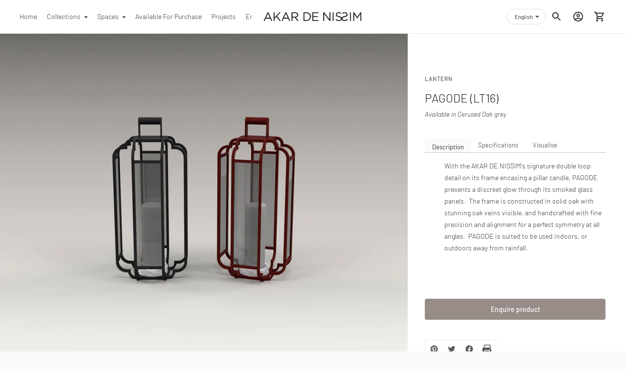

--- FILE ---
content_type: text/html; charset=utf-8
request_url: https://akardenissim.com/products/pagode-lt16
body_size: 91976
content:
<!doctype html>

<!--
      ___                       ___           ___           ___
     /  /\                     /__/\         /  /\         /  /\
    /  /:/_                    \  \:\       /  /:/        /  /::\
   /  /:/ /\  ___     ___       \  \:\     /  /:/        /  /:/\:\
  /  /:/ /:/ /__/\   /  /\  ___  \  \:\   /  /:/  ___   /  /:/  \:\
 /__/:/ /:/  \  \:\ /  /:/ /__/\  \__\:\ /__/:/  /  /\ /__/:/ \__\:\
 \  \:\/:/    \  \:\  /:/  \  \:\ /  /:/ \  \:\ /  /:/ \  \:\ /  /:/
  \  \::/      \  \:\/:/    \  \:\  /:/   \  \:\  /:/   \  \:\  /:/
   \  \:\       \  \::/      \  \:\/:/     \  \:\/:/     \  \:\/:/
    \  \:\       \__\/        \  \::/       \  \::/       \  \::/
     \__\/                     \__\/         \__\/         \__\/

--------------------------------------------------------------------
#  Ira v3.0.1
#  Documentation: https://help.fluorescent.co/ira-3/
#  Purchase: https://themes.shopify.com/themes/ira/
#  A product by Fluorescent: https://fluorescent.co/
--------------------------------------------------------------------

-->

<html class="no-js" lang="en">
<script src="https://code.jquery.com/jquery-1.11.3.js"></script>
  
  
<head>
<!-- starapps_core_start -->
<!-- This code is automatically managed by StarApps Studio -->
<!-- Please contact support@starapps.studio for any help -->
<!-- File location: snippets/starapps-core.liquid -->


    
<!-- starapps_core_end -->

  
  <link rel="stylesheet" href="https://obscure-escarpment-2240.herokuapp.com/stylesheets/bcpo-front.css">
  <script>var bcpo_product={"id":6155253022913,"title":"PAGODE (LT16)","handle":"pagode-lt16","description":"\u003cul class=\"tabs\"\u003e\n\u003cli\u003e\u003ca class=\"active\" href=\"#description\"\u003eDescription\u003c\/a\u003e\u003c\/li\u003e\n\u003cli\u003e\u003ca href=\"#specification\"\u003eSpecifications\u003c\/a\u003e\u003c\/li\u003e\n\u003cli\u003e\u003ca href=\"#visualise\"\u003eVisualise\u003c\/a\u003e\u003c\/li\u003e\n\u003c\/ul\u003e\n\u003cul class=\"tabs-content\"\u003e\n\u003cli class=\"active\" id=\"description\"\u003e\n\u003cp\u003eWith the AKAR DE NISSIM's signature double loop detail on its frame encasing a pillar candle, PAGODE presents a discreet glow through its smoked glass panels.  The frame is constructed in solid oak with stunning oak veins visible, and handcrafted with fine precision and alignment for a perfect symmetry at all angles.  PAGODE is suited to be used indoors, or outdoors away from rainfall.\u003c\/p\u003e\n\u003c\/li\u003e\n\u003cli id=\"specification\" class=\"\"\u003e\n\u003ch5\u003eDIMENSIONS\u003c\/h5\u003e\n\u003cspan\u003eL30 x W30 x H69cm (L1'0 x W1'0 x H2'3ft)\u003c\/span\u003e\n\u003ch5\u003eMATERIALS\u003c\/h5\u003e\n\u003cspan\u003eFrame in Solid Oak\u003c\/span\u003e\u003cbr\u003e \u003cspan\u003ePanels in Smoked Glass\u003c\/span\u003e\n\u003ch5\u003eLEAD TIME\u003c\/h5\u003e\n\u003cspan\u003e12 weeks\u003c\/span\u003e\n\u003c\/li\u003e\n\u003cli class=\"\" id=\"visualise\"\u003eScan the code using your mobile to visualise this in your space! \u003cimg src=\"https:\/\/chart.googleapis.com\/chart?cht=qr\u0026amp;chl=Hello+World\u0026amp;chs=160x160\u0026amp;chld=L%7C0\" class=\"qr-code img-thumbnail img-responsive\"\u003e\n\u003c\/li\u003e\n\u003c\/ul\u003e","published_at":"2021-01-11T18:47:48+08:00","created_at":"2020-12-17T13:07:58+08:00","vendor":"Akar De Nissim","type":"LANTERN","tags":["akar floor lantern","akar pagode","FINISH_Satin \/ Stained","floor lantern","FLOOR LANTERNS","floor lighting","joined-description-fields","LIGHTING","LT16","MATERIALS_Marble","MATERIALS_Solid Wood","nissim lantern","pagode floor lantern","pillar candle holder","PRICE RANGE (USD)_$2000 - $2999","related:bedroom-2","related:corridor-1","related:living-2","related:sitting-1","validate-product-description"],"price":220000,"price_min":220000,"price_max":270000,"available":true,"price_varies":true,"compare_at_price":null,"compare_at_price_min":0,"compare_at_price_max":0,"compare_at_price_varies":false,"variants":[{"id":37783068180673,"title":"ANTHRACITE \/ CARRARA MARBLE \/ SMOKED Glass","option1":"ANTHRACITE","option2":"CARRARA MARBLE","option3":"SMOKED Glass","sku":"","requires_shipping":true,"taxable":true,"featured_image":null,"available":true,"name":"PAGODE (LT16) - ANTHRACITE \/ CARRARA MARBLE \/ SMOKED Glass","public_title":"ANTHRACITE \/ CARRARA MARBLE \/ SMOKED Glass","options":["ANTHRACITE","CARRARA MARBLE","SMOKED Glass"],"price":220000,"weight":0,"compare_at_price":null,"inventory_management":null,"barcode":null,"requires_selling_plan":false,"selling_plan_allocations":[]},{"id":37783068213441,"title":"CARDINAL RED \/ CARRARA MARBLE \/ SMOKED Glass","option1":"CARDINAL RED","option2":"CARRARA MARBLE","option3":"SMOKED Glass","sku":"","requires_shipping":true,"taxable":true,"featured_image":null,"available":true,"name":"PAGODE (LT16) - CARDINAL RED \/ CARRARA MARBLE \/ SMOKED Glass","public_title":"CARDINAL RED \/ CARRARA MARBLE \/ SMOKED Glass","options":["CARDINAL RED","CARRARA MARBLE","SMOKED Glass"],"price":220000,"weight":0,"compare_at_price":null,"inventory_management":null,"barcode":null,"requires_selling_plan":false,"selling_plan_allocations":[]},{"id":48639178801345,"title":"Cerused Oak GREY \/ CARRARA MARBLE \/ SMOKED Glass","option1":"Cerused Oak GREY","option2":"CARRARA MARBLE","option3":"SMOKED Glass","sku":"","requires_shipping":true,"taxable":true,"featured_image":null,"available":true,"name":"PAGODE (LT16) - Cerused Oak GREY \/ CARRARA MARBLE \/ SMOKED Glass","public_title":"Cerused Oak GREY \/ CARRARA MARBLE \/ SMOKED Glass","options":["Cerused Oak GREY","CARRARA MARBLE","SMOKED Glass"],"price":270000,"weight":0,"compare_at_price":null,"inventory_management":null,"barcode":"","requires_selling_plan":false,"selling_plan_allocations":[]}],"images":["\/\/akardenissim.com\/cdn\/shop\/products\/LT14A.jpg?v=1608181781","\/\/akardenissim.com\/cdn\/shop\/files\/PAGODE1.jpg?v=1730070977","\/\/akardenissim.com\/cdn\/shop\/files\/PAGODEGUIMARPARCHEMIN.jpg?v=1730070977"],"featured_image":"\/\/akardenissim.com\/cdn\/shop\/products\/LT14A.jpg?v=1608181781","options":["Frame","Base","Panels"],"media":[{"alt":null,"id":16667206222017,"position":1,"preview_image":{"aspect_ratio":1.25,"height":1200,"width":1500,"src":"\/\/akardenissim.com\/cdn\/shop\/products\/LT14A.jpg?v=1608181781"},"aspect_ratio":1.25,"height":1200,"media_type":"image","src":"\/\/akardenissim.com\/cdn\/shop\/products\/LT14A.jpg?v=1608181781","width":1500},{"alt":null,"id":17680866902209,"position":2,"preview_image":{"aspect_ratio":1.0,"height":1024,"width":1024,"src":"\/\/akardenissim.com\/cdn\/shop\/products\/16thFeb-PAGODELANTERN_CardinalRed.jpg?v=1613482897"},"media_type":"model","sources":[{"format":"glb","mime_type":"model\/gltf-binary","url":"\/\/akardenissim.com\/cdn\/shop\/3d\/models\/o\/50a4acd1e589cebf\/16thFeb-PAGODELANTERN_CardinalRed.glb?v=0"},{"format":"usdz","mime_type":"model\/vnd.usdz+zip","url":"\/\/akardenissim.com\/cdn\/shop\/3d\/models\/o\/dae0778f6a6ab4b7\/16thFeb-PAGODELANTERN_CardinalRed.usdz?v=0"}]},{"alt":null,"id":38243175628993,"position":3,"preview_image":{"aspect_ratio":0.667,"height":2250,"width":1500,"src":"\/\/akardenissim.com\/cdn\/shop\/files\/PAGODE1.jpg?v=1730070977"},"aspect_ratio":0.667,"height":2250,"media_type":"image","src":"\/\/akardenissim.com\/cdn\/shop\/files\/PAGODE1.jpg?v=1730070977","width":1500},{"alt":null,"id":38243175661761,"position":4,"preview_image":{"aspect_ratio":1.5,"height":1000,"width":1500,"src":"\/\/akardenissim.com\/cdn\/shop\/files\/PAGODEGUIMARPARCHEMIN.jpg?v=1730070977"},"aspect_ratio":1.5,"height":1000,"media_type":"image","src":"\/\/akardenissim.com\/cdn\/shop\/files\/PAGODEGUIMARPARCHEMIN.jpg?v=1730070977","width":1500}],"requires_selling_plan":false,"selling_plan_groups":[],"content":"\u003cul class=\"tabs\"\u003e\n\u003cli\u003e\u003ca class=\"active\" href=\"#description\"\u003eDescription\u003c\/a\u003e\u003c\/li\u003e\n\u003cli\u003e\u003ca href=\"#specification\"\u003eSpecifications\u003c\/a\u003e\u003c\/li\u003e\n\u003cli\u003e\u003ca href=\"#visualise\"\u003eVisualise\u003c\/a\u003e\u003c\/li\u003e\n\u003c\/ul\u003e\n\u003cul class=\"tabs-content\"\u003e\n\u003cli class=\"active\" id=\"description\"\u003e\n\u003cp\u003eWith the AKAR DE NISSIM's signature double loop detail on its frame encasing a pillar candle, PAGODE presents a discreet glow through its smoked glass panels.  The frame is constructed in solid oak with stunning oak veins visible, and handcrafted with fine precision and alignment for a perfect symmetry at all angles.  PAGODE is suited to be used indoors, or outdoors away from rainfall.\u003c\/p\u003e\n\u003c\/li\u003e\n\u003cli id=\"specification\" class=\"\"\u003e\n\u003ch5\u003eDIMENSIONS\u003c\/h5\u003e\n\u003cspan\u003eL30 x W30 x H69cm (L1'0 x W1'0 x H2'3ft)\u003c\/span\u003e\n\u003ch5\u003eMATERIALS\u003c\/h5\u003e\n\u003cspan\u003eFrame in Solid Oak\u003c\/span\u003e\u003cbr\u003e \u003cspan\u003ePanels in Smoked Glass\u003c\/span\u003e\n\u003ch5\u003eLEAD TIME\u003c\/h5\u003e\n\u003cspan\u003e12 weeks\u003c\/span\u003e\n\u003c\/li\u003e\n\u003cli class=\"\" id=\"visualise\"\u003eScan the code using your mobile to visualise this in your space! \u003cimg src=\"https:\/\/chart.googleapis.com\/chart?cht=qr\u0026amp;chl=Hello+World\u0026amp;chs=160x160\u0026amp;chld=L%7C0\" class=\"qr-code img-thumbnail img-responsive\"\u003e\n\u003c\/li\u003e\n\u003c\/ul\u003e"};  var bcpo_settings={"fallback":"default","auto_select":"on","load_main_image":"on","border_style":"round","tooltips":"show","sold_out_style":"transparent","theme":"light","jumbo_colors":"medium","jumbo_images":"off","circle_swatches":"on","inventory_style":"amazon","override_ajax":"on","add_price_addons":"off","money_format2":"${{amount}} SGD","money_format_without_currency":"${{amount}}","show_currency":"off","global_auto_image_options":"","global_color_options":"","global_colors":[{"key":"","value":"ecf42f"}],"shop_currency":"SGD"};var inventory_quantity = [];inventory_quantity.push(0);inventory_quantity.push(0);inventory_quantity.push(0);if(bcpo_product) { for (var i = 0; i < bcpo_product.variants.length; i += 1) { bcpo_product.variants[i].inventory_quantity = inventory_quantity[i]; }}window.bcpo = window.bcpo || {}; bcpo.cart = {"note":null,"attributes":{},"original_total_price":0,"total_price":0,"total_discount":0,"total_weight":0.0,"item_count":0,"items":[],"requires_shipping":false,"currency":"USD","items_subtotal_price":0,"cart_level_discount_applications":[],"checkout_charge_amount":0}; bcpo.ogFormData = FormData;</script>

    
    
    
  <meta charset="utf-8">
  <meta http-equiv="X-UA-Compatible" content="IE=edge">
  <meta name="viewport" content="width=device-width,initial-scale=1">
  <link rel="canonical" href="https://akardenissim.com/products/pagode-lt16"><link rel="shortcut icon" href="//akardenissim.com/cdn/shop/files/Logo_32x32.jpg?v=1613706007" type="image/png"><title>PAGODE (LT16)
&ndash; AKAR DE NISSIM</title><meta name="description" content="Description Specifications Visualise With the AKAR DE NISSIM&#39;s signature double loop detail on its frame encasing a pillar candle, PAGODE presents a discreet glow through its smoked glass panels.  The frame is constructed in solid oak with stunning oak veins visible, and handcrafted with fine precision and alignment fo">




<meta property="og:site_name" content="AKAR DE NISSIM ">
<meta property="og:url" content="https://akardenissim.com/products/pagode-lt16">
<meta property="og:title" content="PAGODE (LT16)">
<meta property="og:type" content="product">
<meta property="og:description" content="Description Specifications Visualise With the AKAR DE NISSIM&#39;s signature double loop detail on its frame encasing a pillar candle, PAGODE presents a discreet glow through its smoked glass panels.  The frame is constructed in solid oak with stunning oak veins visible, and handcrafted with fine precision and alignment fo">

  <meta property="og:price:amount" content="2,200.00">
  <meta property="og:price:currency" content="USD">

<meta property="og:image" content="http://akardenissim.com/cdn/shop/products/LT14A_1200x1200.jpg?v=1608181781"><meta property="og:image" content="http://akardenissim.com/cdn/shop/files/PAGODE1_1200x1200.jpg?v=1730070977"><meta property="og:image" content="http://akardenissim.com/cdn/shop/files/PAGODEGUIMARPARCHEMIN_1200x1200.jpg?v=1730070977">
<meta property="og:image:secure_url" content="https://akardenissim.com/cdn/shop/products/LT14A_1200x1200.jpg?v=1608181781"><meta property="og:image:secure_url" content="https://akardenissim.com/cdn/shop/files/PAGODE1_1200x1200.jpg?v=1730070977"><meta property="og:image:secure_url" content="https://akardenissim.com/cdn/shop/files/PAGODEGUIMARPARCHEMIN_1200x1200.jpg?v=1730070977">


  <meta name="twitter:site" content="@AkarDeNissim">

<meta name="twitter:card" content="summary_large_image">
<meta name="twitter:title" content="PAGODE (LT16)">
<meta name="twitter:description" content="Description Specifications Visualise With the AKAR DE NISSIM&#39;s signature double loop detail on its frame encasing a pillar candle, PAGODE presents a discreet glow through its smoked glass panels.  The frame is constructed in solid oak with stunning oak veins visible, and handcrafted with fine precision and alignment fo">


  <script>
  console.log('Ira v3.0.1 by Fluorescent');

  document.documentElement.className = document.documentElement.className.replace('no-js', '');

  window.theme = {
    version: 'v3.0.1',
    moneyFormat: "${{amount}}",
    routes: {
      root: "/",
      cart: {
        base: "/cart",
        add: "/cart/add",
        change: "/cart/change",
        clear: "/cart/clear",
      },
      // Manual routes until Shopify adds support
      products: "/products",
      productRecommendations: "/recommendations/products"
    },
    strings: {
      product: {
        reviews: "Reviews"
      },
      search: {
        headings: {
          articles: "Articles",
          pages: "Pages",
          products: "Products"
        },
        view_all: "View all"
      }
    }
  }
</script>
  


<style>
  @font-face {
  font-family: Barlow;
  font-weight: 300;
  font-style: normal;
  src: url("//akardenissim.com/cdn/fonts/barlow/barlow_n3.206528b4d5c1d7c8b773c9376794cb533f489be9.woff2") format("woff2"),
       url("//akardenissim.com/cdn/fonts/barlow/barlow_n3.a544de05c3416237e224288914a6a613a71847c4.woff") format("woff");
}

  @font-face {
  font-family: Barlow;
  font-weight: 500;
  font-style: normal;
  src: url("//akardenissim.com/cdn/fonts/barlow/barlow_n5.a193a1990790eba0cc5cca569d23799830e90f07.woff2") format("woff2"),
       url("//akardenissim.com/cdn/fonts/barlow/barlow_n5.ae31c82169b1dc0715609b8cc6a610b917808358.woff") format("woff");
}

  @font-face {
  font-family: Barlow;
  font-weight: 300;
  font-style: normal;
  src: url("//akardenissim.com/cdn/fonts/barlow/barlow_n3.206528b4d5c1d7c8b773c9376794cb533f489be9.woff2") format("woff2"),
       url("//akardenissim.com/cdn/fonts/barlow/barlow_n3.a544de05c3416237e224288914a6a613a71847c4.woff") format("woff");
}

  @font-face {
  font-family: Barlow;
  font-weight: 400;
  font-style: normal;
  src: url("//akardenissim.com/cdn/fonts/barlow/barlow_n4.038c60d7ea9ddb238b2f64ba6f463ba6c0b5e5ad.woff2") format("woff2"),
       url("//akardenissim.com/cdn/fonts/barlow/barlow_n4.074a9f2b990b38aec7d56c68211821e455b6d075.woff") format("woff");
}

  @font-face {
  font-family: Barlow;
  font-weight: 300;
  font-style: italic;
  src: url("//akardenissim.com/cdn/fonts/barlow/barlow_i3.4783fd1f60951ef39613b402b9af04f0db035ad6.woff2") format("woff2"),
       url("//akardenissim.com/cdn/fonts/barlow/barlow_i3.be8b84cf2b6f2c566ef976fc59c7690df6cafae7.woff") format("woff");
}

  

  :root {
    --color-text-heading: #1b1b1b;
    --color-text-subheading: rgba(27, 27, 27, 0.7);
    --color-text-body: #313131;
    --color-text-body-transparent: rgba(49, 49, 49, 0.05);
    --color-text-body-transparent-02: rgba(49, 49, 49, 0.2);
    --color-text-meta: rgba(27, 27, 27, 0.7);
    --color-text-link: #978c87;
    --color-text-error: #b6534c;

    --color-background: #ffffff;
    --color-background-transparent: rgba(255, 255, 255, 0.8);
    --color-border: #eaeaea;
    --color-overlay: #000000;
    --color-overlay-transparent: rgba(0, 0, 0, 0.6);

    --color-background-meta: #f5f5f5;
    --color-foreground-meta: rgba(49, 49, 49, 0.6);

    --color-border-input: #eaeaea;
    --color-text-input: #313131;

    --color-background-button: #978c87;
    --color-background-button-hover: #635a55;
    --color-text-button: #ffffff;

    --color-border-button-secondary: #eaeaea;
    --color-text-button-secondary: #313131;
    --color-border-button-secondary-hover: #978c87;

    --color-background-contrast: #353535;
    --color-background-meta-contrast: #3f3f3f;
    --color-foreground-meta-contrast: rgba(255, 255, 255, 0.6);
    --color-text-meta-contrast: rgba(255, 255, 255, 0.7);
    --color-text-heading-contrast: #ffffff;
    --color-text-subheading-contrast: rgba(255, 255, 255, 0.7);
    --color-text-body-contrast: #ffffff;
    --color-border-contrast: #282828;
    --color-background-button-contrast: #ffffff;
    --color-background-button-hover-contrast: #cccccc;
    --color-text-button-contrast: #978c87;
    --color-text-link-contrast: #fafafa;

    --color-background-header: #ffffff;
    --color-background-header-transparent: rgba(255, 255, 255, 0);
    --color-text-header: #313131;
    --color-icon-header: #313131;
    --color-border-header: #eaeaea;
    --color-shadow-header: rgba(0, 0, 0, 0.15);

    --color-background-dropdown: #978c87;
    --color-text-dropdown: #ffffff;
    --color-text-dropdown-transparent: rgba(255, 255, 255, 0.1);
    --color-border-dropdown: #353535;

    --color-background-footer: #fafafa;
    --color-text-footer: #1f1f1f;
    --color-border-footer: #dcdcdc;
    --color-border-footer-darker: #a9a9a9;

    --color-text-drawer: #ffffff;
    --color-text-meta-drawer: rgba(255, 255, 255, 0.7);
    --color-background-drawer: #978c87;
    --color-border-drawer: #353535;
    --color-background-input-drawer: #ffffff;
    --color-text-input-drawer: #1d1d1d;

    --color-background-pill: rgba(234, 234, 234, 0.7);
    --color-background-pill-hover: #eaeaea;

    --font-heading: Barlow, sans-serif;
    --font-heading-weight: 300;
    --font-heading-style: normal;

    --font-body: Barlow, sans-serif;
    --font-body-weight: 300;
    --font-body-style: normal;
    --font-body-bold-weight: 400;
    --font-body-bolder-weight: 500;

    --font-meta: Barlow, sans-serif;
    --font-meta-weight: 500;
    --font-meta-style: normal;

    --radius-corner: 0px;
  }
</style>
  <link href="//akardenissim.com/cdn/shop/t/17/assets/index.css?v=38399989944801141191730075627" rel="stylesheet" type="text/css" media="all" />

  <!-- starapps_scripts_start -->
<!-- This code is automatically managed by StarApps Studio -->
<!-- Please contact support@starapps.studio for any help -->

<script type="application/json" sa-product-json="true">
          {
            "id": 6155253022913,
            "title": "PAGODE (LT16)",
            "handle": "pagode-lt16",
            "vendor": "Akar De Nissim",
            "variants": [{"id":37783068180673,"title":"ANTHRACITE \/ CARRARA MARBLE \/ SMOKED Glass","option1":"ANTHRACITE","option2":"CARRARA MARBLE","option3":"SMOKED Glass","sku":"","requires_shipping":true,"taxable":true,"featured_image":null,"available":true,"name":"PAGODE (LT16) - ANTHRACITE \/ CARRARA MARBLE \/ SMOKED Glass","public_title":"ANTHRACITE \/ CARRARA MARBLE \/ SMOKED Glass","options":["ANTHRACITE","CARRARA MARBLE","SMOKED Glass"],"price":220000,"weight":0,"compare_at_price":null,"inventory_management":null,"barcode":null,"requires_selling_plan":false,"selling_plan_allocations":[]},{"id":37783068213441,"title":"CARDINAL RED \/ CARRARA MARBLE \/ SMOKED Glass","option1":"CARDINAL RED","option2":"CARRARA MARBLE","option3":"SMOKED Glass","sku":"","requires_shipping":true,"taxable":true,"featured_image":null,"available":true,"name":"PAGODE (LT16) - CARDINAL RED \/ CARRARA MARBLE \/ SMOKED Glass","public_title":"CARDINAL RED \/ CARRARA MARBLE \/ SMOKED Glass","options":["CARDINAL RED","CARRARA MARBLE","SMOKED Glass"],"price":220000,"weight":0,"compare_at_price":null,"inventory_management":null,"barcode":null,"requires_selling_plan":false,"selling_plan_allocations":[]},{"id":48639178801345,"title":"Cerused Oak GREY \/ CARRARA MARBLE \/ SMOKED Glass","option1":"Cerused Oak GREY","option2":"CARRARA MARBLE","option3":"SMOKED Glass","sku":"","requires_shipping":true,"taxable":true,"featured_image":null,"available":true,"name":"PAGODE (LT16) - Cerused Oak GREY \/ CARRARA MARBLE \/ SMOKED Glass","public_title":"Cerused Oak GREY \/ CARRARA MARBLE \/ SMOKED Glass","options":["Cerused Oak GREY","CARRARA MARBLE","SMOKED Glass"],"price":270000,"weight":0,"compare_at_price":null,"inventory_management":null,"barcode":"","requires_selling_plan":false,"selling_plan_allocations":[]}],
            "url": "\/products\/pagode-lt16",
            "options": [{"name":"Frame","position":1,"values":["ANTHRACITE","CARDINAL RED","Cerused Oak GREY"]},{"name":"Base","position":2,"values":["CARRARA MARBLE"]},{"name":"Panels","position":3,"values":["SMOKED Glass"]}],
            "images": ["\/\/akardenissim.com\/cdn\/shop\/products\/LT14A.jpg?v=1608181781","\/\/akardenissim.com\/cdn\/shop\/files\/PAGODE1.jpg?v=1730070977","\/\/akardenissim.com\/cdn\/shop\/files\/PAGODEGUIMARPARCHEMIN.jpg?v=1730070977"],
            "featured_image": "\/\/akardenissim.com\/cdn\/shop\/products\/LT14A.jpg?v=1608181781",
            "tags": ["akar floor lantern","akar pagode","FINISH_Satin \/ Stained","floor lantern","FLOOR LANTERNS","floor lighting","joined-description-fields","LIGHTING","LT16","MATERIALS_Marble","MATERIALS_Solid Wood","nissim lantern","pagode floor lantern","pillar candle holder","PRICE RANGE (USD)_$2000 - $2999","related:bedroom-2","related:corridor-1","related:living-2","related:sitting-1","validate-product-description"],
            "available": true,
            "price_min": 220000,
            "price_max": 270000,
            "compare_at_price_min": 0,
            "compare_at_price_max": 0,
            "product_images": [{ "id":24496590487745,"src":"\/\/akardenissim.com\/cdn\/shop\/products\/LT14A.jpg?v=1608181781" }  ,  { "id":46041736052929,"src":"\/\/akardenissim.com\/cdn\/shop\/files\/PAGODE1.jpg?v=1730070977" }  ,  { "id":46041736020161,"src":"\/\/akardenissim.com\/cdn\/shop\/files\/PAGODEGUIMARPARCHEMIN.jpg?v=1730070977" }  ],
            "media": [{"alt":null,"id":16667206222017,"position":1,"preview_image":{"aspect_ratio":1.25,"height":1200,"width":1500,"src":"\/\/akardenissim.com\/cdn\/shop\/products\/LT14A.jpg?v=1608181781"},"aspect_ratio":1.25,"height":1200,"media_type":"image","src":"\/\/akardenissim.com\/cdn\/shop\/products\/LT14A.jpg?v=1608181781","width":1500},{"alt":null,"id":17680866902209,"position":2,"preview_image":{"aspect_ratio":1.0,"height":1024,"width":1024,"src":"\/\/akardenissim.com\/cdn\/shop\/products\/16thFeb-PAGODELANTERN_CardinalRed.jpg?v=1613482897"},"media_type":"model","sources":[{"format":"glb","mime_type":"model\/gltf-binary","url":"\/\/akardenissim.com\/cdn\/shop\/3d\/models\/o\/50a4acd1e589cebf\/16thFeb-PAGODELANTERN_CardinalRed.glb?v=0"},{"format":"usdz","mime_type":"model\/vnd.usdz+zip","url":"\/\/akardenissim.com\/cdn\/shop\/3d\/models\/o\/dae0778f6a6ab4b7\/16thFeb-PAGODELANTERN_CardinalRed.usdz?v=0"}]},{"alt":null,"id":38243175628993,"position":3,"preview_image":{"aspect_ratio":0.667,"height":2250,"width":1500,"src":"\/\/akardenissim.com\/cdn\/shop\/files\/PAGODE1.jpg?v=1730070977"},"aspect_ratio":0.667,"height":2250,"media_type":"image","src":"\/\/akardenissim.com\/cdn\/shop\/files\/PAGODE1.jpg?v=1730070977","width":1500},{"alt":null,"id":38243175661761,"position":4,"preview_image":{"aspect_ratio":1.5,"height":1000,"width":1500,"src":"\/\/akardenissim.com\/cdn\/shop\/files\/PAGODEGUIMARPARCHEMIN.jpg?v=1730070977"},"aspect_ratio":1.5,"height":1000,"media_type":"image","src":"\/\/akardenissim.com\/cdn\/shop\/files\/PAGODEGUIMARPARCHEMIN.jpg?v=1730070977","width":1500}]}
    </script><!-- starapps_scripts_end -->
<script>window.performance && window.performance.mark && window.performance.mark('shopify.content_for_header.start');</script><meta id="shopify-digital-wallet" name="shopify-digital-wallet" content="/51401982145/digital_wallets/dialog">
<link rel="alternate" hreflang="x-default" href="https://akardenissim.com/products/pagode-lt16">
<link rel="alternate" hreflang="en" href="https://akardenissim.com/products/pagode-lt16">
<link rel="alternate" hreflang="ko" href="https://akardenissim.com/ko/products/pagode-lt16">
<link rel="alternate" hreflang="ja" href="https://akardenissim.com/ja/products/pagode-lt16">
<link rel="alternate" hreflang="fr" href="https://akardenissim.com/fr/products/pagode-lt16">
<link rel="alternate" hreflang="zh-Hans" href="https://akardenissim.com/zh/products/pagode-lt16">
<link rel="alternate" hreflang="vi" href="https://akardenissim.com/vi/products/pagode-lt16">
<link rel="alternate" hreflang="zh-Hans-US" href="https://akardenissim.com/zh/products/pagode-lt16">
<link rel="alternate" hreflang="zh-Hans-CN" href="https://akardenissim.com/zh-cn/products/pagode-lt16">
<link rel="alternate" hreflang="zh-Hans-AE" href="https://akardenissim.com/zh/products/pagode-lt16">
<link rel="alternate" hreflang="zh-Hans-CH" href="https://akardenissim.com/zh/products/pagode-lt16">
<link rel="alternate" hreflang="zh-Hans-FR" href="https://akardenissim.com/zh/products/pagode-lt16">
<link rel="alternate" hreflang="zh-Hans-GB" href="https://akardenissim.com/zh/products/pagode-lt16">
<link rel="alternate" hreflang="zh-Hans-HK" href="https://akardenissim.com/zh/products/pagode-lt16">
<link rel="alternate" hreflang="zh-Hans-ID" href="https://akardenissim.com/zh/products/pagode-lt16">
<link rel="alternate" hreflang="zh-Hans-IT" href="https://akardenissim.com/zh/products/pagode-lt16">
<link rel="alternate" hreflang="zh-Hans-JP" href="https://akardenissim.com/zh/products/pagode-lt16">
<link rel="alternate" hreflang="zh-Hans-KR" href="https://akardenissim.com/zh/products/pagode-lt16">
<link rel="alternate" hreflang="zh-Hans-MY" href="https://akardenissim.com/zh/products/pagode-lt16">
<link rel="alternate" hreflang="zh-Hans-SG" href="https://akardenissim.com/zh/products/pagode-lt16">
<link rel="alternate" hreflang="zh-Hans-TW" href="https://akardenissim.com/zh/products/pagode-lt16">
<link rel="alternate" hreflang="zh-Hans-VN" href="https://akardenissim.com/zh/products/pagode-lt16">
<link rel="alternate" hreflang="zh-Hans-AC" href="https://akardenissim.com/zh/products/pagode-lt16">
<link rel="alternate" hreflang="zh-Hans-AD" href="https://akardenissim.com/zh/products/pagode-lt16">
<link rel="alternate" hreflang="zh-Hans-AF" href="https://akardenissim.com/zh/products/pagode-lt16">
<link rel="alternate" hreflang="zh-Hans-AG" href="https://akardenissim.com/zh/products/pagode-lt16">
<link rel="alternate" hreflang="zh-Hans-AI" href="https://akardenissim.com/zh/products/pagode-lt16">
<link rel="alternate" hreflang="zh-Hans-AL" href="https://akardenissim.com/zh/products/pagode-lt16">
<link rel="alternate" hreflang="zh-Hans-AM" href="https://akardenissim.com/zh/products/pagode-lt16">
<link rel="alternate" hreflang="zh-Hans-AO" href="https://akardenissim.com/zh/products/pagode-lt16">
<link rel="alternate" hreflang="zh-Hans-AR" href="https://akardenissim.com/zh/products/pagode-lt16">
<link rel="alternate" hreflang="zh-Hans-AT" href="https://akardenissim.com/zh/products/pagode-lt16">
<link rel="alternate" hreflang="zh-Hans-AU" href="https://akardenissim.com/zh/products/pagode-lt16">
<link rel="alternate" hreflang="zh-Hans-AW" href="https://akardenissim.com/zh/products/pagode-lt16">
<link rel="alternate" hreflang="zh-Hans-AX" href="https://akardenissim.com/zh/products/pagode-lt16">
<link rel="alternate" hreflang="zh-Hans-AZ" href="https://akardenissim.com/zh/products/pagode-lt16">
<link rel="alternate" hreflang="zh-Hans-BA" href="https://akardenissim.com/zh/products/pagode-lt16">
<link rel="alternate" hreflang="zh-Hans-BB" href="https://akardenissim.com/zh/products/pagode-lt16">
<link rel="alternate" hreflang="zh-Hans-BD" href="https://akardenissim.com/zh/products/pagode-lt16">
<link rel="alternate" hreflang="zh-Hans-BE" href="https://akardenissim.com/zh/products/pagode-lt16">
<link rel="alternate" hreflang="zh-Hans-BF" href="https://akardenissim.com/zh/products/pagode-lt16">
<link rel="alternate" hreflang="zh-Hans-BG" href="https://akardenissim.com/zh/products/pagode-lt16">
<link rel="alternate" hreflang="zh-Hans-BH" href="https://akardenissim.com/zh/products/pagode-lt16">
<link rel="alternate" hreflang="zh-Hans-BI" href="https://akardenissim.com/zh/products/pagode-lt16">
<link rel="alternate" hreflang="zh-Hans-BJ" href="https://akardenissim.com/zh/products/pagode-lt16">
<link rel="alternate" hreflang="zh-Hans-BL" href="https://akardenissim.com/zh/products/pagode-lt16">
<link rel="alternate" hreflang="zh-Hans-BM" href="https://akardenissim.com/zh/products/pagode-lt16">
<link rel="alternate" hreflang="zh-Hans-BN" href="https://akardenissim.com/zh/products/pagode-lt16">
<link rel="alternate" hreflang="zh-Hans-BO" href="https://akardenissim.com/zh/products/pagode-lt16">
<link rel="alternate" hreflang="zh-Hans-BQ" href="https://akardenissim.com/zh/products/pagode-lt16">
<link rel="alternate" hreflang="zh-Hans-BR" href="https://akardenissim.com/zh/products/pagode-lt16">
<link rel="alternate" hreflang="zh-Hans-BS" href="https://akardenissim.com/zh/products/pagode-lt16">
<link rel="alternate" hreflang="zh-Hans-BT" href="https://akardenissim.com/zh/products/pagode-lt16">
<link rel="alternate" hreflang="zh-Hans-BW" href="https://akardenissim.com/zh/products/pagode-lt16">
<link rel="alternate" hreflang="zh-Hans-BY" href="https://akardenissim.com/zh/products/pagode-lt16">
<link rel="alternate" hreflang="zh-Hans-BZ" href="https://akardenissim.com/zh/products/pagode-lt16">
<link rel="alternate" hreflang="zh-Hans-CA" href="https://akardenissim.com/zh/products/pagode-lt16">
<link rel="alternate" hreflang="zh-Hans-CC" href="https://akardenissim.com/zh/products/pagode-lt16">
<link rel="alternate" hreflang="zh-Hans-CD" href="https://akardenissim.com/zh/products/pagode-lt16">
<link rel="alternate" hreflang="zh-Hans-CF" href="https://akardenissim.com/zh/products/pagode-lt16">
<link rel="alternate" hreflang="zh-Hans-CG" href="https://akardenissim.com/zh/products/pagode-lt16">
<link rel="alternate" hreflang="zh-Hans-CI" href="https://akardenissim.com/zh/products/pagode-lt16">
<link rel="alternate" hreflang="zh-Hans-CK" href="https://akardenissim.com/zh/products/pagode-lt16">
<link rel="alternate" hreflang="zh-Hans-CL" href="https://akardenissim.com/zh/products/pagode-lt16">
<link rel="alternate" hreflang="zh-Hans-CM" href="https://akardenissim.com/zh/products/pagode-lt16">
<link rel="alternate" hreflang="zh-Hans-CO" href="https://akardenissim.com/zh/products/pagode-lt16">
<link rel="alternate" hreflang="zh-Hans-CR" href="https://akardenissim.com/zh/products/pagode-lt16">
<link rel="alternate" hreflang="zh-Hans-CV" href="https://akardenissim.com/zh/products/pagode-lt16">
<link rel="alternate" hreflang="zh-Hans-CW" href="https://akardenissim.com/zh/products/pagode-lt16">
<link rel="alternate" hreflang="zh-Hans-CX" href="https://akardenissim.com/zh/products/pagode-lt16">
<link rel="alternate" hreflang="zh-Hans-CY" href="https://akardenissim.com/zh/products/pagode-lt16">
<link rel="alternate" hreflang="zh-Hans-CZ" href="https://akardenissim.com/zh/products/pagode-lt16">
<link rel="alternate" hreflang="zh-Hans-DE" href="https://akardenissim.com/zh/products/pagode-lt16">
<link rel="alternate" hreflang="zh-Hans-DJ" href="https://akardenissim.com/zh/products/pagode-lt16">
<link rel="alternate" hreflang="zh-Hans-DK" href="https://akardenissim.com/zh/products/pagode-lt16">
<link rel="alternate" hreflang="zh-Hans-DM" href="https://akardenissim.com/zh/products/pagode-lt16">
<link rel="alternate" hreflang="zh-Hans-DO" href="https://akardenissim.com/zh/products/pagode-lt16">
<link rel="alternate" hreflang="zh-Hans-DZ" href="https://akardenissim.com/zh/products/pagode-lt16">
<link rel="alternate" hreflang="zh-Hans-EC" href="https://akardenissim.com/zh/products/pagode-lt16">
<link rel="alternate" hreflang="zh-Hans-EE" href="https://akardenissim.com/zh/products/pagode-lt16">
<link rel="alternate" hreflang="zh-Hans-EG" href="https://akardenissim.com/zh/products/pagode-lt16">
<link rel="alternate" hreflang="zh-Hans-EH" href="https://akardenissim.com/zh/products/pagode-lt16">
<link rel="alternate" hreflang="zh-Hans-ER" href="https://akardenissim.com/zh/products/pagode-lt16">
<link rel="alternate" hreflang="zh-Hans-ES" href="https://akardenissim.com/zh/products/pagode-lt16">
<link rel="alternate" hreflang="zh-Hans-ET" href="https://akardenissim.com/zh/products/pagode-lt16">
<link rel="alternate" hreflang="zh-Hans-FI" href="https://akardenissim.com/zh/products/pagode-lt16">
<link rel="alternate" hreflang="zh-Hans-FJ" href="https://akardenissim.com/zh/products/pagode-lt16">
<link rel="alternate" hreflang="zh-Hans-FK" href="https://akardenissim.com/zh/products/pagode-lt16">
<link rel="alternate" hreflang="zh-Hans-FO" href="https://akardenissim.com/zh/products/pagode-lt16">
<link rel="alternate" hreflang="zh-Hans-GA" href="https://akardenissim.com/zh/products/pagode-lt16">
<link rel="alternate" hreflang="zh-Hans-GD" href="https://akardenissim.com/zh/products/pagode-lt16">
<link rel="alternate" hreflang="zh-Hans-GE" href="https://akardenissim.com/zh/products/pagode-lt16">
<link rel="alternate" hreflang="zh-Hans-GF" href="https://akardenissim.com/zh/products/pagode-lt16">
<link rel="alternate" hreflang="zh-Hans-GG" href="https://akardenissim.com/zh/products/pagode-lt16">
<link rel="alternate" hreflang="zh-Hans-GH" href="https://akardenissim.com/zh/products/pagode-lt16">
<link rel="alternate" hreflang="zh-Hans-GI" href="https://akardenissim.com/zh/products/pagode-lt16">
<link rel="alternate" hreflang="zh-Hans-GL" href="https://akardenissim.com/zh/products/pagode-lt16">
<link rel="alternate" hreflang="zh-Hans-GM" href="https://akardenissim.com/zh/products/pagode-lt16">
<link rel="alternate" hreflang="zh-Hans-GN" href="https://akardenissim.com/zh/products/pagode-lt16">
<link rel="alternate" hreflang="zh-Hans-GP" href="https://akardenissim.com/zh/products/pagode-lt16">
<link rel="alternate" hreflang="zh-Hans-GQ" href="https://akardenissim.com/zh/products/pagode-lt16">
<link rel="alternate" hreflang="zh-Hans-GR" href="https://akardenissim.com/zh/products/pagode-lt16">
<link rel="alternate" hreflang="zh-Hans-GS" href="https://akardenissim.com/zh/products/pagode-lt16">
<link rel="alternate" hreflang="zh-Hans-GT" href="https://akardenissim.com/zh/products/pagode-lt16">
<link rel="alternate" hreflang="zh-Hans-GW" href="https://akardenissim.com/zh/products/pagode-lt16">
<link rel="alternate" hreflang="zh-Hans-GY" href="https://akardenissim.com/zh/products/pagode-lt16">
<link rel="alternate" hreflang="zh-Hans-HN" href="https://akardenissim.com/zh/products/pagode-lt16">
<link rel="alternate" hreflang="zh-Hans-HR" href="https://akardenissim.com/zh/products/pagode-lt16">
<link rel="alternate" hreflang="zh-Hans-HT" href="https://akardenissim.com/zh/products/pagode-lt16">
<link rel="alternate" hreflang="zh-Hans-HU" href="https://akardenissim.com/zh/products/pagode-lt16">
<link rel="alternate" hreflang="zh-Hans-IE" href="https://akardenissim.com/zh/products/pagode-lt16">
<link rel="alternate" hreflang="zh-Hans-IL" href="https://akardenissim.com/zh/products/pagode-lt16">
<link rel="alternate" hreflang="zh-Hans-IM" href="https://akardenissim.com/zh/products/pagode-lt16">
<link rel="alternate" hreflang="zh-Hans-IN" href="https://akardenissim.com/zh/products/pagode-lt16">
<link rel="alternate" hreflang="zh-Hans-IO" href="https://akardenissim.com/zh/products/pagode-lt16">
<link rel="alternate" hreflang="zh-Hans-IQ" href="https://akardenissim.com/zh/products/pagode-lt16">
<link rel="alternate" hreflang="zh-Hans-IS" href="https://akardenissim.com/zh/products/pagode-lt16">
<link rel="alternate" hreflang="zh-Hans-JE" href="https://akardenissim.com/zh/products/pagode-lt16">
<link rel="alternate" hreflang="zh-Hans-JM" href="https://akardenissim.com/zh/products/pagode-lt16">
<link rel="alternate" hreflang="zh-Hans-JO" href="https://akardenissim.com/zh/products/pagode-lt16">
<link rel="alternate" hreflang="zh-Hans-KE" href="https://akardenissim.com/zh/products/pagode-lt16">
<link rel="alternate" hreflang="zh-Hans-KG" href="https://akardenissim.com/zh/products/pagode-lt16">
<link rel="alternate" hreflang="zh-Hans-KH" href="https://akardenissim.com/zh/products/pagode-lt16">
<link rel="alternate" hreflang="zh-Hans-KI" href="https://akardenissim.com/zh/products/pagode-lt16">
<link rel="alternate" hreflang="zh-Hans-KM" href="https://akardenissim.com/zh/products/pagode-lt16">
<link rel="alternate" hreflang="zh-Hans-KN" href="https://akardenissim.com/zh/products/pagode-lt16">
<link rel="alternate" hreflang="zh-Hans-KW" href="https://akardenissim.com/zh/products/pagode-lt16">
<link rel="alternate" hreflang="zh-Hans-KY" href="https://akardenissim.com/zh/products/pagode-lt16">
<link rel="alternate" hreflang="zh-Hans-KZ" href="https://akardenissim.com/zh/products/pagode-lt16">
<link rel="alternate" hreflang="zh-Hans-LA" href="https://akardenissim.com/zh/products/pagode-lt16">
<link rel="alternate" hreflang="zh-Hans-LB" href="https://akardenissim.com/zh/products/pagode-lt16">
<link rel="alternate" hreflang="zh-Hans-LC" href="https://akardenissim.com/zh/products/pagode-lt16">
<link rel="alternate" hreflang="zh-Hans-LI" href="https://akardenissim.com/zh/products/pagode-lt16">
<link rel="alternate" hreflang="zh-Hans-LK" href="https://akardenissim.com/zh/products/pagode-lt16">
<link rel="alternate" hreflang="zh-Hans-LR" href="https://akardenissim.com/zh/products/pagode-lt16">
<link rel="alternate" hreflang="zh-Hans-LS" href="https://akardenissim.com/zh/products/pagode-lt16">
<link rel="alternate" hreflang="zh-Hans-LT" href="https://akardenissim.com/zh/products/pagode-lt16">
<link rel="alternate" hreflang="zh-Hans-LU" href="https://akardenissim.com/zh/products/pagode-lt16">
<link rel="alternate" hreflang="zh-Hans-LV" href="https://akardenissim.com/zh/products/pagode-lt16">
<link rel="alternate" hreflang="zh-Hans-LY" href="https://akardenissim.com/zh/products/pagode-lt16">
<link rel="alternate" hreflang="zh-Hans-MA" href="https://akardenissim.com/zh/products/pagode-lt16">
<link rel="alternate" hreflang="zh-Hans-MC" href="https://akardenissim.com/zh/products/pagode-lt16">
<link rel="alternate" hreflang="zh-Hans-MD" href="https://akardenissim.com/zh/products/pagode-lt16">
<link rel="alternate" hreflang="zh-Hans-ME" href="https://akardenissim.com/zh/products/pagode-lt16">
<link rel="alternate" hreflang="zh-Hans-MF" href="https://akardenissim.com/zh/products/pagode-lt16">
<link rel="alternate" hreflang="zh-Hans-MG" href="https://akardenissim.com/zh/products/pagode-lt16">
<link rel="alternate" hreflang="zh-Hans-MK" href="https://akardenissim.com/zh/products/pagode-lt16">
<link rel="alternate" hreflang="zh-Hans-ML" href="https://akardenissim.com/zh/products/pagode-lt16">
<link rel="alternate" hreflang="zh-Hans-MM" href="https://akardenissim.com/zh/products/pagode-lt16">
<link rel="alternate" hreflang="zh-Hans-MN" href="https://akardenissim.com/zh/products/pagode-lt16">
<link rel="alternate" hreflang="zh-Hans-MO" href="https://akardenissim.com/zh/products/pagode-lt16">
<link rel="alternate" hreflang="zh-Hans-MQ" href="https://akardenissim.com/zh/products/pagode-lt16">
<link rel="alternate" hreflang="zh-Hans-MR" href="https://akardenissim.com/zh/products/pagode-lt16">
<link rel="alternate" hreflang="zh-Hans-MS" href="https://akardenissim.com/zh/products/pagode-lt16">
<link rel="alternate" hreflang="zh-Hans-MT" href="https://akardenissim.com/zh/products/pagode-lt16">
<link rel="alternate" hreflang="zh-Hans-MU" href="https://akardenissim.com/zh/products/pagode-lt16">
<link rel="alternate" hreflang="zh-Hans-MV" href="https://akardenissim.com/zh/products/pagode-lt16">
<link rel="alternate" hreflang="zh-Hans-MW" href="https://akardenissim.com/zh/products/pagode-lt16">
<link rel="alternate" hreflang="zh-Hans-MX" href="https://akardenissim.com/zh/products/pagode-lt16">
<link rel="alternate" hreflang="zh-Hans-MZ" href="https://akardenissim.com/zh/products/pagode-lt16">
<link rel="alternate" hreflang="zh-Hans-NA" href="https://akardenissim.com/zh/products/pagode-lt16">
<link rel="alternate" hreflang="zh-Hans-NC" href="https://akardenissim.com/zh/products/pagode-lt16">
<link rel="alternate" hreflang="zh-Hans-NE" href="https://akardenissim.com/zh/products/pagode-lt16">
<link rel="alternate" hreflang="zh-Hans-NF" href="https://akardenissim.com/zh/products/pagode-lt16">
<link rel="alternate" hreflang="zh-Hans-NG" href="https://akardenissim.com/zh/products/pagode-lt16">
<link rel="alternate" hreflang="zh-Hans-NI" href="https://akardenissim.com/zh/products/pagode-lt16">
<link rel="alternate" hreflang="zh-Hans-NL" href="https://akardenissim.com/zh/products/pagode-lt16">
<link rel="alternate" hreflang="zh-Hans-NO" href="https://akardenissim.com/zh/products/pagode-lt16">
<link rel="alternate" hreflang="zh-Hans-NP" href="https://akardenissim.com/zh/products/pagode-lt16">
<link rel="alternate" hreflang="zh-Hans-NR" href="https://akardenissim.com/zh/products/pagode-lt16">
<link rel="alternate" hreflang="zh-Hans-NU" href="https://akardenissim.com/zh/products/pagode-lt16">
<link rel="alternate" hreflang="zh-Hans-NZ" href="https://akardenissim.com/zh/products/pagode-lt16">
<link rel="alternate" hreflang="zh-Hans-OM" href="https://akardenissim.com/zh/products/pagode-lt16">
<link rel="alternate" hreflang="zh-Hans-PA" href="https://akardenissim.com/zh/products/pagode-lt16">
<link rel="alternate" hreflang="zh-Hans-PE" href="https://akardenissim.com/zh/products/pagode-lt16">
<link rel="alternate" hreflang="zh-Hans-PF" href="https://akardenissim.com/zh/products/pagode-lt16">
<link rel="alternate" hreflang="zh-Hans-PG" href="https://akardenissim.com/zh/products/pagode-lt16">
<link rel="alternate" hreflang="zh-Hans-PH" href="https://akardenissim.com/zh/products/pagode-lt16">
<link rel="alternate" hreflang="zh-Hans-PK" href="https://akardenissim.com/zh/products/pagode-lt16">
<link rel="alternate" hreflang="zh-Hans-PL" href="https://akardenissim.com/zh/products/pagode-lt16">
<link rel="alternate" hreflang="zh-Hans-PM" href="https://akardenissim.com/zh/products/pagode-lt16">
<link rel="alternate" hreflang="zh-Hans-PN" href="https://akardenissim.com/zh/products/pagode-lt16">
<link rel="alternate" hreflang="zh-Hans-PS" href="https://akardenissim.com/zh/products/pagode-lt16">
<link rel="alternate" hreflang="zh-Hans-PT" href="https://akardenissim.com/zh/products/pagode-lt16">
<link rel="alternate" hreflang="zh-Hans-PY" href="https://akardenissim.com/zh/products/pagode-lt16">
<link rel="alternate" hreflang="zh-Hans-QA" href="https://akardenissim.com/zh/products/pagode-lt16">
<link rel="alternate" hreflang="zh-Hans-RE" href="https://akardenissim.com/zh/products/pagode-lt16">
<link rel="alternate" hreflang="zh-Hans-RO" href="https://akardenissim.com/zh/products/pagode-lt16">
<link rel="alternate" hreflang="zh-Hans-RS" href="https://akardenissim.com/zh/products/pagode-lt16">
<link rel="alternate" hreflang="zh-Hans-RU" href="https://akardenissim.com/zh/products/pagode-lt16">
<link rel="alternate" hreflang="zh-Hans-RW" href="https://akardenissim.com/zh/products/pagode-lt16">
<link rel="alternate" hreflang="zh-Hans-SA" href="https://akardenissim.com/zh/products/pagode-lt16">
<link rel="alternate" hreflang="zh-Hans-SB" href="https://akardenissim.com/zh/products/pagode-lt16">
<link rel="alternate" hreflang="zh-Hans-SC" href="https://akardenissim.com/zh/products/pagode-lt16">
<link rel="alternate" hreflang="zh-Hans-SD" href="https://akardenissim.com/zh/products/pagode-lt16">
<link rel="alternate" hreflang="zh-Hans-SE" href="https://akardenissim.com/zh/products/pagode-lt16">
<link rel="alternate" hreflang="zh-Hans-SH" href="https://akardenissim.com/zh/products/pagode-lt16">
<link rel="alternate" hreflang="zh-Hans-SI" href="https://akardenissim.com/zh/products/pagode-lt16">
<link rel="alternate" hreflang="zh-Hans-SJ" href="https://akardenissim.com/zh/products/pagode-lt16">
<link rel="alternate" hreflang="zh-Hans-SK" href="https://akardenissim.com/zh/products/pagode-lt16">
<link rel="alternate" hreflang="zh-Hans-SL" href="https://akardenissim.com/zh/products/pagode-lt16">
<link rel="alternate" hreflang="zh-Hans-SM" href="https://akardenissim.com/zh/products/pagode-lt16">
<link rel="alternate" hreflang="zh-Hans-SN" href="https://akardenissim.com/zh/products/pagode-lt16">
<link rel="alternate" hreflang="zh-Hans-SO" href="https://akardenissim.com/zh/products/pagode-lt16">
<link rel="alternate" hreflang="zh-Hans-SR" href="https://akardenissim.com/zh/products/pagode-lt16">
<link rel="alternate" hreflang="zh-Hans-SS" href="https://akardenissim.com/zh/products/pagode-lt16">
<link rel="alternate" hreflang="zh-Hans-ST" href="https://akardenissim.com/zh/products/pagode-lt16">
<link rel="alternate" hreflang="zh-Hans-SV" href="https://akardenissim.com/zh/products/pagode-lt16">
<link rel="alternate" hreflang="zh-Hans-SX" href="https://akardenissim.com/zh/products/pagode-lt16">
<link rel="alternate" hreflang="zh-Hans-SZ" href="https://akardenissim.com/zh/products/pagode-lt16">
<link rel="alternate" hreflang="zh-Hans-TA" href="https://akardenissim.com/zh/products/pagode-lt16">
<link rel="alternate" hreflang="zh-Hans-TC" href="https://akardenissim.com/zh/products/pagode-lt16">
<link rel="alternate" hreflang="zh-Hans-TD" href="https://akardenissim.com/zh/products/pagode-lt16">
<link rel="alternate" hreflang="zh-Hans-TF" href="https://akardenissim.com/zh/products/pagode-lt16">
<link rel="alternate" hreflang="zh-Hans-TG" href="https://akardenissim.com/zh/products/pagode-lt16">
<link rel="alternate" hreflang="zh-Hans-TH" href="https://akardenissim.com/zh/products/pagode-lt16">
<link rel="alternate" hreflang="zh-Hans-TJ" href="https://akardenissim.com/zh/products/pagode-lt16">
<link rel="alternate" hreflang="zh-Hans-TK" href="https://akardenissim.com/zh/products/pagode-lt16">
<link rel="alternate" hreflang="zh-Hans-TL" href="https://akardenissim.com/zh/products/pagode-lt16">
<link rel="alternate" hreflang="zh-Hans-TM" href="https://akardenissim.com/zh/products/pagode-lt16">
<link rel="alternate" hreflang="zh-Hans-TN" href="https://akardenissim.com/zh/products/pagode-lt16">
<link rel="alternate" hreflang="zh-Hans-TO" href="https://akardenissim.com/zh/products/pagode-lt16">
<link rel="alternate" hreflang="zh-Hans-TR" href="https://akardenissim.com/zh/products/pagode-lt16">
<link rel="alternate" hreflang="zh-Hans-TT" href="https://akardenissim.com/zh/products/pagode-lt16">
<link rel="alternate" hreflang="zh-Hans-TV" href="https://akardenissim.com/zh/products/pagode-lt16">
<link rel="alternate" hreflang="zh-Hans-TZ" href="https://akardenissim.com/zh/products/pagode-lt16">
<link rel="alternate" hreflang="zh-Hans-UA" href="https://akardenissim.com/zh/products/pagode-lt16">
<link rel="alternate" hreflang="zh-Hans-UG" href="https://akardenissim.com/zh/products/pagode-lt16">
<link rel="alternate" hreflang="zh-Hans-UM" href="https://akardenissim.com/zh/products/pagode-lt16">
<link rel="alternate" hreflang="zh-Hans-UY" href="https://akardenissim.com/zh/products/pagode-lt16">
<link rel="alternate" hreflang="zh-Hans-UZ" href="https://akardenissim.com/zh/products/pagode-lt16">
<link rel="alternate" hreflang="zh-Hans-VA" href="https://akardenissim.com/zh/products/pagode-lt16">
<link rel="alternate" hreflang="zh-Hans-VC" href="https://akardenissim.com/zh/products/pagode-lt16">
<link rel="alternate" hreflang="zh-Hans-VE" href="https://akardenissim.com/zh/products/pagode-lt16">
<link rel="alternate" hreflang="zh-Hans-VG" href="https://akardenissim.com/zh/products/pagode-lt16">
<link rel="alternate" hreflang="zh-Hans-VU" href="https://akardenissim.com/zh/products/pagode-lt16">
<link rel="alternate" hreflang="zh-Hans-WF" href="https://akardenissim.com/zh/products/pagode-lt16">
<link rel="alternate" hreflang="zh-Hans-WS" href="https://akardenissim.com/zh/products/pagode-lt16">
<link rel="alternate" hreflang="zh-Hans-XK" href="https://akardenissim.com/zh/products/pagode-lt16">
<link rel="alternate" hreflang="zh-Hans-YE" href="https://akardenissim.com/zh/products/pagode-lt16">
<link rel="alternate" hreflang="zh-Hans-YT" href="https://akardenissim.com/zh/products/pagode-lt16">
<link rel="alternate" hreflang="zh-Hans-ZA" href="https://akardenissim.com/zh/products/pagode-lt16">
<link rel="alternate" hreflang="zh-Hans-ZM" href="https://akardenissim.com/zh/products/pagode-lt16">
<link rel="alternate" hreflang="zh-Hans-ZW" href="https://akardenissim.com/zh/products/pagode-lt16">
<link rel="alternate" type="application/json+oembed" href="https://akardenissim.com/products/pagode-lt16.oembed">
<script async="async" src="/checkouts/internal/preloads.js?locale=en-US"></script>
<script id="shopify-features" type="application/json">{"accessToken":"4963a8edd8733b2d27b02fac3e82daf5","betas":["rich-media-storefront-analytics"],"domain":"akardenissim.com","predictiveSearch":true,"shopId":51401982145,"locale":"en"}</script>
<script>var Shopify = Shopify || {};
Shopify.shop = "akardn.myshopify.com";
Shopify.locale = "en";
Shopify.currency = {"active":"USD","rate":"1.0"};
Shopify.country = "US";
Shopify.theme = {"name":"Copy of Ira_12May","id":167210549441,"schema_name":"Ira","schema_version":"3.0.1","theme_store_id":790,"role":"main"};
Shopify.theme.handle = "null";
Shopify.theme.style = {"id":null,"handle":null};
Shopify.cdnHost = "akardenissim.com/cdn";
Shopify.routes = Shopify.routes || {};
Shopify.routes.root = "/";</script>
<script type="module">!function(o){(o.Shopify=o.Shopify||{}).modules=!0}(window);</script>
<script>!function(o){function n(){var o=[];function n(){o.push(Array.prototype.slice.apply(arguments))}return n.q=o,n}var t=o.Shopify=o.Shopify||{};t.loadFeatures=n(),t.autoloadFeatures=n()}(window);</script>
<script id="shop-js-analytics" type="application/json">{"pageType":"product"}</script>
<script defer="defer" async type="module" src="//akardenissim.com/cdn/shopifycloud/shop-js/modules/v2/client.init-shop-cart-sync_BN7fPSNr.en.esm.js"></script>
<script defer="defer" async type="module" src="//akardenissim.com/cdn/shopifycloud/shop-js/modules/v2/chunk.common_Cbph3Kss.esm.js"></script>
<script defer="defer" async type="module" src="//akardenissim.com/cdn/shopifycloud/shop-js/modules/v2/chunk.modal_DKumMAJ1.esm.js"></script>
<script type="module">
  await import("//akardenissim.com/cdn/shopifycloud/shop-js/modules/v2/client.init-shop-cart-sync_BN7fPSNr.en.esm.js");
await import("//akardenissim.com/cdn/shopifycloud/shop-js/modules/v2/chunk.common_Cbph3Kss.esm.js");
await import("//akardenissim.com/cdn/shopifycloud/shop-js/modules/v2/chunk.modal_DKumMAJ1.esm.js");

  window.Shopify.SignInWithShop?.initShopCartSync?.({"fedCMEnabled":true,"windoidEnabled":true});

</script>
<script>(function() {
  var isLoaded = false;
  function asyncLoad() {
    if (isLoaded) return;
    isLoaded = true;
    var urls = ["https:\/\/cdn.shopify.com\/s\/files\/1\/0514\/0198\/2145\/t\/3\/assets\/omegarfq_init.js?v=1609163111\u0026shop=akardn.myshopify.com","https:\/\/call.chatra.io\/shopify?chatraId=cGCAsjre8t3ovCRSx\u0026shop=akardn.myshopify.com","\/\/cdn.secomapp.com\/promotionpopup\/cdn\/allshops\/akardn\/1664724847.js?shop=akardn.myshopify.com","https:\/\/s3.amazonaws.com\/pixelpop\/usercontent\/scripts\/d5ac6643-ee67-44ba-833f-fde88c2ec9ce\/pixelpop.js?shop=akardn.myshopify.com"];
    for (var i = 0; i < urls.length; i++) {
      var s = document.createElement('script');
      s.type = 'text/javascript';
      s.async = true;
      s.src = urls[i];
      var x = document.getElementsByTagName('script')[0];
      x.parentNode.insertBefore(s, x);
    }
  };
  if(window.attachEvent) {
    window.attachEvent('onload', asyncLoad);
  } else {
    window.addEventListener('load', asyncLoad, false);
  }
})();</script>
<script id="__st">var __st={"a":51401982145,"offset":28800,"reqid":"f227acf5-80a3-40ba-88d4-e6743ab3d75b-1769908584","pageurl":"akardenissim.com\/products\/pagode-lt16","u":"3e6654dd732e","p":"product","rtyp":"product","rid":6155253022913};</script>
<script>window.ShopifyPaypalV4VisibilityTracking = true;</script>
<script id="captcha-bootstrap">!function(){'use strict';const t='contact',e='account',n='new_comment',o=[[t,t],['blogs',n],['comments',n],[t,'customer']],c=[[e,'customer_login'],[e,'guest_login'],[e,'recover_customer_password'],[e,'create_customer']],r=t=>t.map((([t,e])=>`form[action*='/${t}']:not([data-nocaptcha='true']) input[name='form_type'][value='${e}']`)).join(','),a=t=>()=>t?[...document.querySelectorAll(t)].map((t=>t.form)):[];function s(){const t=[...o],e=r(t);return a(e)}const i='password',u='form_key',d=['recaptcha-v3-token','g-recaptcha-response','h-captcha-response',i],f=()=>{try{return window.sessionStorage}catch{return}},m='__shopify_v',_=t=>t.elements[u];function p(t,e,n=!1){try{const o=window.sessionStorage,c=JSON.parse(o.getItem(e)),{data:r}=function(t){const{data:e,action:n}=t;return t[m]||n?{data:e,action:n}:{data:t,action:n}}(c);for(const[e,n]of Object.entries(r))t.elements[e]&&(t.elements[e].value=n);n&&o.removeItem(e)}catch(o){console.error('form repopulation failed',{error:o})}}const l='form_type',E='cptcha';function T(t){t.dataset[E]=!0}const w=window,h=w.document,L='Shopify',v='ce_forms',y='captcha';let A=!1;((t,e)=>{const n=(g='f06e6c50-85a8-45c8-87d0-21a2b65856fe',I='https://cdn.shopify.com/shopifycloud/storefront-forms-hcaptcha/ce_storefront_forms_captcha_hcaptcha.v1.5.2.iife.js',D={infoText:'Protected by hCaptcha',privacyText:'Privacy',termsText:'Terms'},(t,e,n)=>{const o=w[L][v],c=o.bindForm;if(c)return c(t,g,e,D).then(n);var r;o.q.push([[t,g,e,D],n]),r=I,A||(h.body.append(Object.assign(h.createElement('script'),{id:'captcha-provider',async:!0,src:r})),A=!0)});var g,I,D;w[L]=w[L]||{},w[L][v]=w[L][v]||{},w[L][v].q=[],w[L][y]=w[L][y]||{},w[L][y].protect=function(t,e){n(t,void 0,e),T(t)},Object.freeze(w[L][y]),function(t,e,n,w,h,L){const[v,y,A,g]=function(t,e,n){const i=e?o:[],u=t?c:[],d=[...i,...u],f=r(d),m=r(i),_=r(d.filter((([t,e])=>n.includes(e))));return[a(f),a(m),a(_),s()]}(w,h,L),I=t=>{const e=t.target;return e instanceof HTMLFormElement?e:e&&e.form},D=t=>v().includes(t);t.addEventListener('submit',(t=>{const e=I(t);if(!e)return;const n=D(e)&&!e.dataset.hcaptchaBound&&!e.dataset.recaptchaBound,o=_(e),c=g().includes(e)&&(!o||!o.value);(n||c)&&t.preventDefault(),c&&!n&&(function(t){try{if(!f())return;!function(t){const e=f();if(!e)return;const n=_(t);if(!n)return;const o=n.value;o&&e.removeItem(o)}(t);const e=Array.from(Array(32),(()=>Math.random().toString(36)[2])).join('');!function(t,e){_(t)||t.append(Object.assign(document.createElement('input'),{type:'hidden',name:u})),t.elements[u].value=e}(t,e),function(t,e){const n=f();if(!n)return;const o=[...t.querySelectorAll(`input[type='${i}']`)].map((({name:t})=>t)),c=[...d,...o],r={};for(const[a,s]of new FormData(t).entries())c.includes(a)||(r[a]=s);n.setItem(e,JSON.stringify({[m]:1,action:t.action,data:r}))}(t,e)}catch(e){console.error('failed to persist form',e)}}(e),e.submit())}));const S=(t,e)=>{t&&!t.dataset[E]&&(n(t,e.some((e=>e===t))),T(t))};for(const o of['focusin','change'])t.addEventListener(o,(t=>{const e=I(t);D(e)&&S(e,y())}));const B=e.get('form_key'),M=e.get(l),P=B&&M;t.addEventListener('DOMContentLoaded',(()=>{const t=y();if(P)for(const e of t)e.elements[l].value===M&&p(e,B);[...new Set([...A(),...v().filter((t=>'true'===t.dataset.shopifyCaptcha))])].forEach((e=>S(e,t)))}))}(h,new URLSearchParams(w.location.search),n,t,e,['guest_login'])})(!0,!0)}();</script>
<script integrity="sha256-4kQ18oKyAcykRKYeNunJcIwy7WH5gtpwJnB7kiuLZ1E=" data-source-attribution="shopify.loadfeatures" defer="defer" src="//akardenissim.com/cdn/shopifycloud/storefront/assets/storefront/load_feature-a0a9edcb.js" crossorigin="anonymous"></script>
<script data-source-attribution="shopify.dynamic_checkout.dynamic.init">var Shopify=Shopify||{};Shopify.PaymentButton=Shopify.PaymentButton||{isStorefrontPortableWallets:!0,init:function(){window.Shopify.PaymentButton.init=function(){};var t=document.createElement("script");t.src="https://akardenissim.com/cdn/shopifycloud/portable-wallets/latest/portable-wallets.en.js",t.type="module",document.head.appendChild(t)}};
</script>
<script data-source-attribution="shopify.dynamic_checkout.buyer_consent">
  function portableWalletsHideBuyerConsent(e){var t=document.getElementById("shopify-buyer-consent"),n=document.getElementById("shopify-subscription-policy-button");t&&n&&(t.classList.add("hidden"),t.setAttribute("aria-hidden","true"),n.removeEventListener("click",e))}function portableWalletsShowBuyerConsent(e){var t=document.getElementById("shopify-buyer-consent"),n=document.getElementById("shopify-subscription-policy-button");t&&n&&(t.classList.remove("hidden"),t.removeAttribute("aria-hidden"),n.addEventListener("click",e))}window.Shopify?.PaymentButton&&(window.Shopify.PaymentButton.hideBuyerConsent=portableWalletsHideBuyerConsent,window.Shopify.PaymentButton.showBuyerConsent=portableWalletsShowBuyerConsent);
</script>
<script data-source-attribution="shopify.dynamic_checkout.cart.bootstrap">document.addEventListener("DOMContentLoaded",(function(){function t(){return document.querySelector("shopify-accelerated-checkout-cart, shopify-accelerated-checkout")}if(t())Shopify.PaymentButton.init();else{new MutationObserver((function(e,n){t()&&(Shopify.PaymentButton.init(),n.disconnect())})).observe(document.body,{childList:!0,subtree:!0})}}));
</script>

<script>window.performance && window.performance.mark && window.performance.mark('shopify.content_for_header.end');</script>

<style>
.modal_price,
.product-form--price-wrapper,
.product-single__price,
.product_single_price,
.product-single__price-product-template,
.prices,
.price,
.product-pricing,
.product__price-container,
.product--price,
.product-price,
.product-prices,
.product__price,
.price-box,
.price-container,
.price-list,
.product-detail .price-area,
.price_outer,
#product-price,
.price_range,
.detail-price,
.product-single__form-price,
.data-price-wrapper,
.product-single__meta-list,
.product-single__prices,
.ProductMeta__PriceList,
.tt-price,
.single_product__price,
.pricearea,
.product-item-caption-price,
.card__price,
.card__availability,
#productPrice-product-template{
    display: none;
}
</style>
<script src="//akardenissim.com/cdn/shop/t/17/assets/omgrfq-chunk-vendors-app.js?v=55336992071701430911725812634" type="text/javascript"></script>

<script id="OMG-custom-script">
     function OMGWaitConfig() {
let checkDataChange = false;
setInterval(function(){ 
const errorText = OMGRFQGlobalVariables.$jQueryLib("#app-quotes .omgrfq-quote-list .omgrfq-submit-error")
errorText.hide()
 });
}
    
const checkGlobal = setInterval(() =>{ 
    if (window.OMGRFQGlobalVariables && window.OMGRFQConfigs) {
        OMGWaitConfig();
        clearInterval(checkGlobal);
    }
});
</script>
<script id="omgrfq-script" type='text/javascript' data-type="custom">
    var OMGRFQConfigs = {"app_url":"https:\/\/api.omegatheme.com\/quote-list","store":"akardn.myshopify.com","theme_id":123018346689,"settings":{"condition_product_rule":{"enable_all_products":"0","enable_manual_products":"0","manual_products":[],"enable_automate_products":"1","automate_kind_condition":"AND","addConditions":[{"selectedType":"tag","isChoosen":"not_contain","valueCondition":"FORSALE","isString":"true","isNumber":"false","isCustomer":"false","isInventory":"false","isTime":"false"}]},"general_settings":{"sku_text":"{sku_value}","timezone":"UTC","customcss":"#app-quotes .omgrfq-submit-error{\ndisplay: none;  \n}","email_vat":"0","form_data":[{"max":"100","min":"0","req":1,"send":1,"type":"text","input":"text","label":"Name","width":"50","placeholder":"Enter your name"},{"max":"100","min":"0","req":1,"send":1,"type":"email","input":"text","label":"Email","width":"50","placeholder":"Enter your email"},{"max":"100","min":"0","req":1,"send":1,"type":"text","input":"text","label":"Destination Country","width":"100","placeholder":"Enter the country item(s) will be shipped to","defaultValue":"customer.default_address.country"},{"max":"100","min":"0","req":0,"send":1,"type":"textarea","input":"text","label":"Bespoke requirements","width":"100","margin_top":"0","placeholder":"Specify your bespoke requirements here, if any."},{"max":"100","min":"0","req":0,"send":1,"type":"textarea","input":"text","label":"Comments","width":"100","margin_top":"0","placeholder":"Enter your comments here, if any"}],"added_code":"1","enable_app":1,"ggsite_key":{"v2":"","v3":""},"hide_price":1,"price_text":"Price","button_text":"Enquire product","option_text":"Variant","pdf_content":"<div id=\"logo\"><img src=\"https:\/\/apps.omegatheme.com\/quote-list\/admin\/images\/logo.png\" \/><\/div> <div id=\"invoice\"><small>DATE<br \/> {order_date}<\/small> INVOICE {order_name} <small>DUE DATE<br \/> {order_expired_date}<\/small><\/div> <div class=\"clearfix\" id=\"store\">{!! store_information !!}<\/div> <div id=\"project\">&nbsp;<\/div> <div class=\"clearfix\">{!! product_list_html !!}<\/div> <div id=\"notices\"> <div>NOTICE:<\/div> <div class=\"notice\">A finance charge of 1.5% will be made on unpaid balances after 30 days.<\/div> <\/div>","remove_text":"Remove","choosen_page":"0","message_text":"","pdf_template":"1","product_text":"","saleman_type":"0","store_themes":"123018346689","calendar_lang":"en","check_install":"1","custom_fields":"","hide_add_cart":1,"quantity_text":"Quantity","redirect_link":"","typeof_dialog":"1","vat_form_text":"Vat","calendar_theme":"airbnb","customize_data":{"isDefault":false,"button_add_quote":{"color":"rgba(0, 0, 0, 0)","bg_color":"rgba(0, 0, 0, 0)","font_size":"Default","text_bold":false,"text_align":"center","text_italic":false,"border_color":"rgba(0, 0, 0, 0)","border_radius":"Default","text_underline":false},"button_view_quotes":{"color":"rgba(0, 0, 0, 0)","bg_color":"rgba(0, 0, 0, 0)","font_size":"Default","text_bold":false,"text_align":"center","text_italic":false,"border_color":"rgba(0, 0, 0, 0)","border_radius":"Default","text_underline":false},"button_view_history_quotes":{"color":"rgba(0, 0, 0, 0)","bg_color":"rgba(0, 0, 0, 0)","font_size":"Default","text_bold":false,"text_align":"center","text_italic":false,"border_color":"rgba(0, 0, 0, 0)","border_radius":"Default","text_underline":false}},"quotes_saleman":"10","show_next_cart":0,"type_recaptcha":"0","allow_out_stock":0,"auto_open_popup":"","position_button":"auto","submit_all_cart":0,"total_form_text":"Total","tracking_source":1,"view_quote_mess":"View Enquiry List","viewed_products":0,"empty_quote_mess":"Your enquiry list is currently empty","show_app_in_page":0,"show_product_sku":0,"show_total_price":0,"show_view_button":1,"total_price_text":"Total Price","hide_option_table":0,"hide_remove_table":0,"last_time_install":"2020-12-28 13:45:09","customer_data_sync":0,"is_switch_to_theme":"1","offered_price_text":"Offered price","show_offered_price":0,"show_product_price":0,"user_confirm_email":0,"view_button_manual":"0","hide_quantity_table":0,"message_placeholder":"","name_note_attribute":"Request A Quote","popup_shopping_mess":"Continue Shopping","sub_total_form_text":"Subtotal","submit_form_add_one":0,"submit_quote_button":"Submit Enquiry","success_submit_mess":"Thank you for submitting your enquiry!","view_quote_position":{"side":"right","margin_top":{"unit":"percentage","amount":"5"}},"properties_form_text":"Properties","show_product_message":0,"show_properties_form":0,"use_google_recaptcha":0,"hide_price_collection":0,"submitting_quote_mess":"Submitting Enquiry","unsuccess_submit_mess":"Error when submitting your enquiry!","add_quote_success_mess":"Product added to enquiry list successfully!","show_view_button_empty":0,"allow_collection_button":0,"custom_element_position":"","user_confirm_email_body":"<p>Hello {!! email_information !!}<\/p>\n                                        <p>Please confirm your submit quote by click in this link:<br \/>\n                                        <a class=\"shop_active\" href=\"{!! quote_link_confirm !!}\" target=\"_blank\">{!! quote_link_confirm !!}<\/a><\/p>\n                                        <p><strong>Note:<\/strong> If you not received any email after active please click this link again<\/p>","user_confirm_email_text":"A confirmation of your enquiry has been sent to your email","hide_add_cart_collection":0,"submit_form_add_one_text":"Only add 1 product to your submit quote form","view_history_quotes_mess":"View Enquiry History","required_products_message":0,"show_total_price_products":0,"show_history_quotes_button":1,"user_confirm_email_subject":"Confirm customer submit quote","request_quote_page_title_text":"Request A Quote","help_text_label_redirect_continue":"","enable_customer_rule":false},"uninstall_reason":"","enable_app":"1","version_app":"1.0.0","shop_info":"","plan_price":"6","limit_email":"5","support_settings":"","charge_plan_at":"0","trial_ends":null,"charge_type":"1","last_access":"1665615558","hide_price_settings":{"id":"796","shop":"akardn.myshopify.com","hide_price":"1","follow_quote":"1","applied_customers_mode":"1","applied_products_mode":"1","to_see_price":"0","hide_price_show_text":null,"hide_price_enter_pass":null,"applied_customers_tags":[],"applied_products_tags":[],"applied_specific_products":[],"applied_products_collections":[]}},"theme":[],"currency":"$","abTests":{"restructure_app_Oct_2020":true,"user_email_authen_oct_2020":true,"customer_data_sync_shopify_nov_2020":true,"log_history_quote_nov_2020":true,"choosen_page_quote_nov_2020":true,"restructure_store_app_dec_2020":true,"email_template_form_dec_2020":true,"request_a_quotes_page_jan_2021":true,"draft_quote_feature_mar_2021":true,"debug_front_by_shop_mar_2021":false,"intergrate_slack_app_apr_2021":true,"multiple_language_apr_2021":false,"abandoned_quote_may_2021":true,"email_template_may_2021":true,"customer_rule_may_2021":true,"fetch_email_june_2021":false,"export_quote_list_may_2021":true,"analytics_order_country_may_2021":true,"e_sign_jun_2021":true,"pdf_template_june_2021":true,"discount_quantity_app_Aug_2021":false,"simple_sign_july_2021":false,"survey_improve_quote_Aug_2021":true,"hide_price_rule_Nov_2021":true,"upgrade_price_feb_2022":true,"guide_tour_Feb_2022":false,"customer_data_sync_Feb_2022":false,"gmail_api_Feb_2022":true,"quote_theme_app_extension_feb_2022":true,"export_quote_pdf_Mar_2022":true,"email_template_new_Mar_2022":true,"product_tags_type_apr_2022":true,"export_data_report_Mar_2022":true,"quote_pricing_plan_mar_2022":true,"test":false,"send_abandoned_mail_aug_2022":false,"banner_black_friday_oct_2022":true,"promo_code_oct_2022":false}};
    var OMGQuotesJquery = null;
    var appQuotesSettings = Object.assign({}, OMGRFQConfigs.settings.email_settings, OMGRFQConfigs.settings.general_settings, OMGRFQConfigs.settings.condition_product_rule);
    var hidePriceSpecialClass = '.omgrfq-hide-price-special';
    var isProductHidePriceLoad = false;
    let isAppShow = false;
    let OMGQuoteExistsScriptTags = 0;

    if (typeof omgrfq_productCollection == 'undefined') {
        var omgrfq_productCollection = [];
    }

    function checkAppShow () {
        return new Promise(resolve => {
            document.addEventListener('DOMContentLoaded', () => {
                resolve(true)
            })
        })
    }

    function installApp() {
        const OMGRFQscripts = document.getElementsByTagName("script");
        for (let i = 0; i < OMGRFQscripts.length; i++) {
            if (OMGRFQscripts[i].textContent.indexOf("omgRFQCheckInstallApp.js") >= 0
                && !OMGRFQscripts[i].id.includes("omgrfq-script")) {
                OMGQuoteExistsScriptTags = OMGQuoteExistsScriptTags + 1;
            }
        }
        isAppShow = OMGQuoteExistsScriptTags > 0 // install status
        // check expired
        if (OMGRFQConfigs.installed_date) {
            const OMGRFQinstalledDate = OMGRFQConfigs.installed_date;
            const OMGRFQclientStatus = OMGRFQConfigs.store_status;
            const OMGRFQtrialTime = OMGRFQConfigs.store_trial_time * 24 * 60 * 60;
            const OMGRFQtimeNow = Math.floor(Date.now() / 1000);
            const OMGRFQtimeInstall = Math.floor(Date.parse(OMGRFQinstalledDate) / 1000);
            const OMGRFQtimeLeft =  OMGRFQtimeNow - OMGRFQtimeInstall;
            if (OMGRFQtimeLeft > OMGRFQtrialTime && OMGRFQclientStatus !== 'active') {
                isAppShow = false;
            }
        }
    }

    function OMGQuotesPriceClass() {
        const selectors = [
            '.modal_price',
            '.product-form--price-wrapper',
            '.product-single__price',
            '.product_single_price',
            '.product-single__price-product-template',
            '.prices',
            '.price',
            '.product-pricing',
            '.product__price-container',
            '.product--price',
            '.product-price',
            '.product-prices',
            '.product__price',
            '.price-box',
            '.price-container',
            '.price-list',
            '.product-detail .price-area',
            '.price_outer',
            '#product-price',
            '.price_range',
            '.detail-price',
            '.product-single__form-price',
            '.data-price-wrapper',
            ".priceProduct",
            "#ProductPrice",
            ".product-single__meta-list",
            ".product-single__prices",
            ".ProductMeta__PriceList",
            ".tt-price",
            '.single_product__price',
            '.pricearea',
            '.product-item-caption-price',
            '#productPrice-product-template'
        ];

        return selectors.join(',');
    }
    function OMGQuotesCollectionItemClass() {
        const selectors = [
            '.product--price-wrapper',
            '.product-card__price',
            '.product-card__availability',
            '.price-box',
            '.productitem--price',
            '.price',
            '.boost-pfs-filter-product-item-price',
            '.price_wrapper',
            '.product-list-item-price',
            '.grid-product__price',
            '.product_price',
            '.grid-product__price-wrap',
            '.product-block__title-price .price',
            '.price-list',
            '.product-item__price',
            '.product-price',
            '.price-product',
            '.product-info .price',
            '.product-price__price',
            '.card-list .card .card__price',
            '.product-item__price-wrapper',
            '.product__prices',
            '.product-item--price',
            '.grid-link__meta',
            '.list-meta',
            '.ProductItem .ProductItem__PriceList',
            '.product-item__price-list',
            '.tt-price',
            '.pricearea',
            '.product-thumb-caption-price',
            '.product-card__price-wrapper',
            '.card__price',
            '.card__availability'
        ];

        return selectors;
    }
    function OMGQuotesTitleClass() {
        const selectors = [
            '.product-single__title',
            '.product-title',
            '.product-single h2',
            '.product-name',
            '.product__heading',
            '.product-header',
            '.detail-info h1',
            '#product-description h1',
            '.product__title',
            '.product-meta__title',
            '#productInfo-product h1',
            '.product-detail .title',
            '.section_title',
            '.product-info-inner h1.page-heading',
            '.shopify-product-form',
            '.product_title',
            '.product_name',
            '.ProductMeta__Title',
            '.tt-title',
            '.single_product__title',
            '.product-item-caption-title',
            '.section__title'
        ];

        return selectors.join(',');
    }
    function OMGQuotesDescriptionClass() {
        const selectors = [
            '.product-single__description',
            '.short-description',
            '.product-description',
            '.description',
            '.short-des',
            '.product-details__description',
            '.product-desc',
            '#product-description .rte',
            '.product__description',
            '.product_description',
            '.product-block-list__item--description',
            '.tabs__product-page',
            '.pr_short_des',
            '.product-single__desc',
            '.product-tabs',
            '.site-box-content .rte',
            '.product-simple-tab',
            '.product_section .description',
            '.ProductMeta__Description',
            '.tt-collapse-block',
            '.product-single .detail-bottom',
            '.short-description-detail',
            '.dt-sc-tabs-container',
            '.product-thumbnail__price',
            '.collapsibles-wrapper',
            '.product-description-tabs',
            '.product-single__content-text'
        ];

        return selectors.join(',');
    }
    function OMGQuotesCollectionCartClass() {
        const selectors = [
            '.btn.product-btn',
            '.product-item .action form',
            '.btn.add-to-cart-btn',
            '.boost-pfs-addtocart-wrapper',
            '.productitem--action',
            '.btn-cart',
            '.product-form .product-add',
            '.button--add-to-cart',
            '.product-item__action-button',
            '.blog-read-more',
            '.tt-btn-addtocart',
            '.pr_atc_',
            '.product-add-cart',
            '.productgrid--items .productgrid--item button.productitem--action-atc',
            '.add_to_cart_button',
            '.product-item__action-list'
        ];

        return selectors.join(',');
    }
    // dont have any match theme json
    if (!Object.keys(OMGRFQConfigs.theme).length || typeof OMGRFQConfigs.theme === 'string') {
        OMGRFQConfigs.theme = {};
        OMGRFQConfigs.theme.title_class = OMGQuotesTitleClass();
        OMGRFQConfigs.theme.description_class = OMGQuotesDescriptionClass();
        OMGRFQConfigs.theme.price_class = OMGQuotesPriceClass();
        OMGRFQConfigs.theme.collection_item_price = OMGQuotesCollectionItemClass();
        OMGRFQConfigs.theme.collection_addcart = OMGQuotesCollectionCartClass();
    }

    async function initAppQuotesOMG() {
        await checkAppShow()
        installApp()
        const elementPrice = OMGRFQConfigs.settings.support_settings && OMGRFQConfigs.settings.support_settings.price_element ? OMGRFQConfigs.settings.support_settings.price_element : OMGRFQConfigs.theme.price_class

        let OMGRFQhidePriceFirst = '';

        if (!isAppShow || !Number(OMGRFQConfigs.settings.enable_app)) {
            // off app
            setInterval(() => {
                OMGRFQhidePriceFirst = document.querySelectorAll(elementPrice);
                if (OMGRFQhidePriceFirst) {
                    OMGRFQhidePriceFirst.forEach(element => {
                        element.style.display = 'block';
                    });
                }
            }, 100)
            return;
        }

        if (OMGRFQConfigs.app_url) {
            // append css js before start app
            const head = document.getElementsByTagName('head')[0];
            let style = document.createElement('link');
            style.href = `${OMGRFQConfigs.app_url}/client_restructure/dist/css/omgrfg_style.css?v=${Math.floor(Date.now() / 1000)}`;
            style.type = 'text/css';
            style.rel = 'stylesheet';
            head.appendChild(style);
        }

        
        OMGRFQConfigs.customerId = null;
        OMGRFQConfigs.customerTags = null;
        
        
        OMGRFQConfigs.productInTheme = {"id":6155253022913,"title":"PAGODE (LT16)","handle":"pagode-lt16","description":"\u003cul class=\"tabs\"\u003e\n\u003cli\u003e\u003ca class=\"active\" href=\"#description\"\u003eDescription\u003c\/a\u003e\u003c\/li\u003e\n\u003cli\u003e\u003ca href=\"#specification\"\u003eSpecifications\u003c\/a\u003e\u003c\/li\u003e\n\u003cli\u003e\u003ca href=\"#visualise\"\u003eVisualise\u003c\/a\u003e\u003c\/li\u003e\n\u003c\/ul\u003e\n\u003cul class=\"tabs-content\"\u003e\n\u003cli class=\"active\" id=\"description\"\u003e\n\u003cp\u003eWith the AKAR DE NISSIM's signature double loop detail on its frame encasing a pillar candle, PAGODE presents a discreet glow through its smoked glass panels.  The frame is constructed in solid oak with stunning oak veins visible, and handcrafted with fine precision and alignment for a perfect symmetry at all angles.  PAGODE is suited to be used indoors, or outdoors away from rainfall.\u003c\/p\u003e\n\u003c\/li\u003e\n\u003cli id=\"specification\" class=\"\"\u003e\n\u003ch5\u003eDIMENSIONS\u003c\/h5\u003e\n\u003cspan\u003eL30 x W30 x H69cm (L1'0 x W1'0 x H2'3ft)\u003c\/span\u003e\n\u003ch5\u003eMATERIALS\u003c\/h5\u003e\n\u003cspan\u003eFrame in Solid Oak\u003c\/span\u003e\u003cbr\u003e \u003cspan\u003ePanels in Smoked Glass\u003c\/span\u003e\n\u003ch5\u003eLEAD TIME\u003c\/h5\u003e\n\u003cspan\u003e12 weeks\u003c\/span\u003e\n\u003c\/li\u003e\n\u003cli class=\"\" id=\"visualise\"\u003eScan the code using your mobile to visualise this in your space! \u003cimg src=\"https:\/\/chart.googleapis.com\/chart?cht=qr\u0026amp;chl=Hello+World\u0026amp;chs=160x160\u0026amp;chld=L%7C0\" class=\"qr-code img-thumbnail img-responsive\"\u003e\n\u003c\/li\u003e\n\u003c\/ul\u003e","published_at":"2021-01-11T18:47:48+08:00","created_at":"2020-12-17T13:07:58+08:00","vendor":"Akar De Nissim","type":"LANTERN","tags":["akar floor lantern","akar pagode","FINISH_Satin \/ Stained","floor lantern","FLOOR LANTERNS","floor lighting","joined-description-fields","LIGHTING","LT16","MATERIALS_Marble","MATERIALS_Solid Wood","nissim lantern","pagode floor lantern","pillar candle holder","PRICE RANGE (USD)_$2000 - $2999","related:bedroom-2","related:corridor-1","related:living-2","related:sitting-1","validate-product-description"],"price":220000,"price_min":220000,"price_max":270000,"available":true,"price_varies":true,"compare_at_price":null,"compare_at_price_min":0,"compare_at_price_max":0,"compare_at_price_varies":false,"variants":[{"id":37783068180673,"title":"ANTHRACITE \/ CARRARA MARBLE \/ SMOKED Glass","option1":"ANTHRACITE","option2":"CARRARA MARBLE","option3":"SMOKED Glass","sku":"","requires_shipping":true,"taxable":true,"featured_image":null,"available":true,"name":"PAGODE (LT16) - ANTHRACITE \/ CARRARA MARBLE \/ SMOKED Glass","public_title":"ANTHRACITE \/ CARRARA MARBLE \/ SMOKED Glass","options":["ANTHRACITE","CARRARA MARBLE","SMOKED Glass"],"price":220000,"weight":0,"compare_at_price":null,"inventory_management":null,"barcode":null,"requires_selling_plan":false,"selling_plan_allocations":[]},{"id":37783068213441,"title":"CARDINAL RED \/ CARRARA MARBLE \/ SMOKED Glass","option1":"CARDINAL RED","option2":"CARRARA MARBLE","option3":"SMOKED Glass","sku":"","requires_shipping":true,"taxable":true,"featured_image":null,"available":true,"name":"PAGODE (LT16) - CARDINAL RED \/ CARRARA MARBLE \/ SMOKED Glass","public_title":"CARDINAL RED \/ CARRARA MARBLE \/ SMOKED Glass","options":["CARDINAL RED","CARRARA MARBLE","SMOKED Glass"],"price":220000,"weight":0,"compare_at_price":null,"inventory_management":null,"barcode":null,"requires_selling_plan":false,"selling_plan_allocations":[]},{"id":48639178801345,"title":"Cerused Oak GREY \/ CARRARA MARBLE \/ SMOKED Glass","option1":"Cerused Oak GREY","option2":"CARRARA MARBLE","option3":"SMOKED Glass","sku":"","requires_shipping":true,"taxable":true,"featured_image":null,"available":true,"name":"PAGODE (LT16) - Cerused Oak GREY \/ CARRARA MARBLE \/ SMOKED Glass","public_title":"Cerused Oak GREY \/ CARRARA MARBLE \/ SMOKED Glass","options":["Cerused Oak GREY","CARRARA MARBLE","SMOKED Glass"],"price":270000,"weight":0,"compare_at_price":null,"inventory_management":null,"barcode":"","requires_selling_plan":false,"selling_plan_allocations":[]}],"images":["\/\/akardenissim.com\/cdn\/shop\/products\/LT14A.jpg?v=1608181781","\/\/akardenissim.com\/cdn\/shop\/files\/PAGODE1.jpg?v=1730070977","\/\/akardenissim.com\/cdn\/shop\/files\/PAGODEGUIMARPARCHEMIN.jpg?v=1730070977"],"featured_image":"\/\/akardenissim.com\/cdn\/shop\/products\/LT14A.jpg?v=1608181781","options":["Frame","Base","Panels"],"media":[{"alt":null,"id":16667206222017,"position":1,"preview_image":{"aspect_ratio":1.25,"height":1200,"width":1500,"src":"\/\/akardenissim.com\/cdn\/shop\/products\/LT14A.jpg?v=1608181781"},"aspect_ratio":1.25,"height":1200,"media_type":"image","src":"\/\/akardenissim.com\/cdn\/shop\/products\/LT14A.jpg?v=1608181781","width":1500},{"alt":null,"id":17680866902209,"position":2,"preview_image":{"aspect_ratio":1.0,"height":1024,"width":1024,"src":"\/\/akardenissim.com\/cdn\/shop\/products\/16thFeb-PAGODELANTERN_CardinalRed.jpg?v=1613482897"},"media_type":"model","sources":[{"format":"glb","mime_type":"model\/gltf-binary","url":"\/\/akardenissim.com\/cdn\/shop\/3d\/models\/o\/50a4acd1e589cebf\/16thFeb-PAGODELANTERN_CardinalRed.glb?v=0"},{"format":"usdz","mime_type":"model\/vnd.usdz+zip","url":"\/\/akardenissim.com\/cdn\/shop\/3d\/models\/o\/dae0778f6a6ab4b7\/16thFeb-PAGODELANTERN_CardinalRed.usdz?v=0"}]},{"alt":null,"id":38243175628993,"position":3,"preview_image":{"aspect_ratio":0.667,"height":2250,"width":1500,"src":"\/\/akardenissim.com\/cdn\/shop\/files\/PAGODE1.jpg?v=1730070977"},"aspect_ratio":0.667,"height":2250,"media_type":"image","src":"\/\/akardenissim.com\/cdn\/shop\/files\/PAGODE1.jpg?v=1730070977","width":1500},{"alt":null,"id":38243175661761,"position":4,"preview_image":{"aspect_ratio":1.5,"height":1000,"width":1500,"src":"\/\/akardenissim.com\/cdn\/shop\/files\/PAGODEGUIMARPARCHEMIN.jpg?v=1730070977"},"aspect_ratio":1.5,"height":1000,"media_type":"image","src":"\/\/akardenissim.com\/cdn\/shop\/files\/PAGODEGUIMARPARCHEMIN.jpg?v=1730070977","width":1500}],"requires_selling_plan":false,"selling_plan_groups":[],"content":"\u003cul class=\"tabs\"\u003e\n\u003cli\u003e\u003ca class=\"active\" href=\"#description\"\u003eDescription\u003c\/a\u003e\u003c\/li\u003e\n\u003cli\u003e\u003ca href=\"#specification\"\u003eSpecifications\u003c\/a\u003e\u003c\/li\u003e\n\u003cli\u003e\u003ca href=\"#visualise\"\u003eVisualise\u003c\/a\u003e\u003c\/li\u003e\n\u003c\/ul\u003e\n\u003cul class=\"tabs-content\"\u003e\n\u003cli class=\"active\" id=\"description\"\u003e\n\u003cp\u003eWith the AKAR DE NISSIM's signature double loop detail on its frame encasing a pillar candle, PAGODE presents a discreet glow through its smoked glass panels.  The frame is constructed in solid oak with stunning oak veins visible, and handcrafted with fine precision and alignment for a perfect symmetry at all angles.  PAGODE is suited to be used indoors, or outdoors away from rainfall.\u003c\/p\u003e\n\u003c\/li\u003e\n\u003cli id=\"specification\" class=\"\"\u003e\n\u003ch5\u003eDIMENSIONS\u003c\/h5\u003e\n\u003cspan\u003eL30 x W30 x H69cm (L1'0 x W1'0 x H2'3ft)\u003c\/span\u003e\n\u003ch5\u003eMATERIALS\u003c\/h5\u003e\n\u003cspan\u003eFrame in Solid Oak\u003c\/span\u003e\u003cbr\u003e \u003cspan\u003ePanels in Smoked Glass\u003c\/span\u003e\n\u003ch5\u003eLEAD TIME\u003c\/h5\u003e\n\u003cspan\u003e12 weeks\u003c\/span\u003e\n\u003c\/li\u003e\n\u003cli class=\"\" id=\"visualise\"\u003eScan the code using your mobile to visualise this in your space! \u003cimg src=\"https:\/\/chart.googleapis.com\/chart?cht=qr\u0026amp;chl=Hello+World\u0026amp;chs=160x160\u0026amp;chld=L%7C0\" class=\"qr-code img-thumbnail img-responsive\"\u003e\n\u003c\/li\u003e\n\u003c\/ul\u003e"};
        
            let variantIndex = 0;
            
                
                    OMGRFQConfigs.productInTheme.variants[variantIndex].inventory_quantity = 0;
                
                variantIndex++;
            
                
                    OMGRFQConfigs.productInTheme.variants[variantIndex].inventory_quantity = 0;
                
                variantIndex++;
            
                
                    OMGRFQConfigs.productInTheme.variants[variantIndex].inventory_quantity = 0;
                
                variantIndex++;
            
        
        OMGRFQConfigs.variant_selected_or_first = {"id":37783068180673,"title":"ANTHRACITE \/ CARRARA MARBLE \/ SMOKED Glass","option1":"ANTHRACITE","option2":"CARRARA MARBLE","option3":"SMOKED Glass","sku":"","requires_shipping":true,"taxable":true,"featured_image":null,"available":true,"name":"PAGODE (LT16) - ANTHRACITE \/ CARRARA MARBLE \/ SMOKED Glass","public_title":"ANTHRACITE \/ CARRARA MARBLE \/ SMOKED Glass","options":["ANTHRACITE","CARRARA MARBLE","SMOKED Glass"],"price":220000,"weight":0,"compare_at_price":null,"inventory_management":null,"barcode":null,"requires_selling_plan":false,"selling_plan_allocations":[]}
            

        
        if (typeof OMGRFQConfigs.productInTheme['collection'] === 'undefined') OMGRFQConfigs.productInTheme['collection'] = [];
        OMGRFQConfigs.productInTheme['collection'].push(`Available for Purchase`);
        
        if (typeof OMGRFQConfigs.productInTheme['collection'] === 'undefined') OMGRFQConfigs.productInTheme['collection'] = [];
        OMGRFQConfigs.productInTheme['collection'].push(`Bedroom`);
        
        if (typeof OMGRFQConfigs.productInTheme['collection'] === 'undefined') OMGRFQConfigs.productInTheme['collection'] = [];
        OMGRFQConfigs.productInTheme['collection'].push(`Bedroom 2`);
        
        if (typeof OMGRFQConfigs.productInTheme['collection'] === 'undefined') OMGRFQConfigs.productInTheme['collection'] = [];
        OMGRFQConfigs.productInTheme['collection'].push(`Corridor`);
        
        if (typeof OMGRFQConfigs.productInTheme['collection'] === 'undefined') OMGRFQConfigs.productInTheme['collection'] = [];
        OMGRFQConfigs.productInTheme['collection'].push(`Corridor 1`);
        
        if (typeof OMGRFQConfigs.productInTheme['collection'] === 'undefined') OMGRFQConfigs.productInTheme['collection'] = [];
        OMGRFQConfigs.productInTheme['collection'].push(`Daya Launch`);
        
        if (typeof OMGRFQConfigs.productInTheme['collection'] === 'undefined') OMGRFQConfigs.productInTheme['collection'] = [];
        OMGRFQConfigs.productInTheme['collection'].push(`LIGHTING`);
        
        if (typeof OMGRFQConfigs.productInTheme['collection'] === 'undefined') OMGRFQConfigs.productInTheme['collection'] = [];
        OMGRFQConfigs.productInTheme['collection'].push(`LIGHTING - FLOOR LANTERNS`);
        
        if (typeof OMGRFQConfigs.productInTheme['collection'] === 'undefined') OMGRFQConfigs.productInTheme['collection'] = [];
        OMGRFQConfigs.productInTheme['collection'].push(`Living 2`);
        
        if (typeof OMGRFQConfigs.productInTheme['collection'] === 'undefined') OMGRFQConfigs.productInTheme['collection'] = [];
        OMGRFQConfigs.productInTheme['collection'].push(`Living Room`);
        
        if (typeof OMGRFQConfigs.productInTheme['collection'] === 'undefined') OMGRFQConfigs.productInTheme['collection'] = [];
        OMGRFQConfigs.productInTheme['collection'].push(`Sitting`);
        
        if (typeof OMGRFQConfigs.productInTheme['collection'] === 'undefined') OMGRFQConfigs.productInTheme['collection'] = [];
        OMGRFQConfigs.productInTheme['collection'].push(`Sitting 1`);
        

        OMGRFQConfigs.currency = "${{amount}}";

        OMGRFQConfigs.currency = strip_tags(OMGRFQConfigs.currency);

        function strip_tags(str, allowed_tags) {
            var key = '', allowed = false;
            var matches = [];
            var allowed_array = [];
            var allowed_tag = '';
            var i = 0;
            var k = '';
            var html = '';

            var replacer = function (search, replace, str) {
                return str.split(search).join(replace);
            };
            // Build allowes tags associative array
            if (allowed_tags) {
                allowed_array = allowed_tags.match(/([a-zA-Z0-9]+)/gi);
            }

            str += '';

            // Match tags
            matches = str.match(/(<\/?[\S][^>]*>)/gi);

            // Go through all HTML tags
            for (key in matches) {
                if (isNaN(key)) {
                    // IE7 Hack
                    continue;
                }

                // Save HTML tag
                html = matches[key].toString();

                // Is tag not in allowed list ? Remove from str !
                allowed = false;

                // Go through all allowed tags
                for (k in allowed_array) {
                    // Init
                    allowed_tag = allowed_array[k];
                    i = -1;

                    if (i !== 0) {
                        i = html.toLowerCase().indexOf('<' + allowed_tag + '>');
                    }
                    if (i !== 0) {
                        i = html.toLowerCase().indexOf('<' + allowed_tag + ' ');
                    }
                    if (i !== 0) {
                        i = html.toLowerCase().indexOf('</' + allowed_tag);
                    }

                    // Determine
                    if (i === 0) {
                        allowed = true;
                        break;
                    }
                }

                if (!allowed) {
                    str = replacer(html, "", str);
                    // Custom replace. No regexing
                }
            }
            return str;
        }
        // document.addEventListener('DOMContentLoaded', () => {
            
        OMGRFQhidePriceFirst = document.querySelectorAll(elementPrice);
        OMGRFQhidePriceFirst.forEach(element => {
            if (OMGRFQConfigs.settings.hide_price_settings
                && Number(OMGRFQConfigs.settings.hide_price_settings.hide_price)) {
                element.classList.add("ot-hide-price");
            } else {
                // off hide price
                element.style.display = 'block';
            }
        });

        if (!document.getElementById('app-quotes')) {
            let appendApp = document.createElement('div');
            appendApp.setAttribute('id', 'app-quotes');
            document.body.appendChild(appendApp);
            (function(t){function e(e){for(var n,a,s=e[0],c=e[1],u=e[2],p=0,d=[];p<s.length;p++)a=s[p],Object.prototype.hasOwnProperty.call(r,a)&&r[a]&&d.push(r[a][0]),r[a]=0;for(n in c)Object.prototype.hasOwnProperty.call(c,n)&&(t[n]=c[n]);l&&l(e);while(d.length)d.shift()();return i.push.apply(i,u||[]),o()}function o(){for(var t,e=0;e<i.length;e++){for(var o=i[e],n=!0,s=1;s<o.length;s++){var c=o[s];0!==r[c]&&(n=!1)}n&&(i.splice(e--,1),t=a(a.s=o[0]))}return t}var n={},r={app:0},i=[];function a(e){if(n[e])return n[e].exports;var o=n[e]={i:e,l:!1,exports:{}};return t[e].call(o.exports,o,o.exports,a),o.l=!0,o.exports}a.m=t,a.c=n,a.d=function(t,e,o){a.o(t,e)||Object.defineProperty(t,e,{enumerable:!0,get:o})},a.r=function(t){"undefined"!==typeof Symbol&&Symbol.toStringTag&&Object.defineProperty(t,Symbol.toStringTag,{value:"Module"}),Object.defineProperty(t,"__esModule",{value:!0})},a.t=function(t,e){if(1&e&&(t=a(t)),8&e)return t;if(4&e&&"object"===typeof t&&t&&t.__esModule)return t;var o=Object.create(null);if(a.r(o),Object.defineProperty(o,"default",{enumerable:!0,value:t}),2&e&&"string"!=typeof t)for(var n in t)a.d(o,n,function(e){return t[e]}.bind(null,n));return o},a.n=function(t){var e=t&&t.__esModule?function(){return t["default"]}:function(){return t};return a.d(e,"a",e),e},a.o=function(t,e){return Object.prototype.hasOwnProperty.call(t,e)},a.p="/";var s=window["OMGRFQWebpackJsonp"]=window["OMGRFQWebpackJsonp"]||[],c=s.push.bind(s);s.push=e,s=s.slice();for(var u=0;u<s.length;u++)e(s[u]);var l=c;i.push([0,"chunk-vendors"]),o()})({0:function(t,e,o){t.exports=o("56d7")},"56d7":function(t,e,o){"use strict";o.r(e);o("e260"),o("e6cf"),o("cca6"),o("a79d");var n=o("2b0e"),r=function(){var t=this,e=t.$createElement,o=t._self._c||e;return o("div",{attrs:{id:"app-quotes"}},[o("transition",{attrs:{name:"fade"}},[t.appStatus&&t.isShowForm?o("form-quotes"):t._e()],1),t.isShowButtonAction?o("button-action",{style:t.stylePositionBtnViewQuote()}):t._e()],1)},i=[],a=o("b85c"),s=o("1da1"),c=o("5530"),u=(o("99af"),o("d3b7"),o("3ca3"),o("ddb0"),o("2b3d"),o("ac1f"),o("841c"),o("b64b"),o("1276"),o("4d90"),o("25f0"),o("7db0"),o("5319"),o("96cf"),o("2f62")),l=(o("d81d"),o("159b"),o("a9e3"),o("3835")),p=(o("4fad"),{apiResponseGet:function(t,e,o){var n=arguments.length>3&&void 0!==arguments[3]?arguments[3]:{},r=Object(c["a"])({action:o,shop:n.$shop,origin:window.location.origin},t);return n.$http.get(e,{params:r})},apiResponse:function(t,e,o){var n=arguments.length>3&&void 0!==arguments[3]?arguments[3]:{},r=arguments.length>4&&void 0!==arguments[4]&&arguments[4],i="";if(r)i=Object(c["a"])({},t);else{i=new FormData,i.append("shop",n.$shop),i.append("action",o),i.append("origin",window.location.origin);for(var a=0,s=Object.entries(t);a<s.length;a++){var u=Object(l["a"])(s[a],2),p=u[0],d=u[1];i.append(p,d)}}return n.$http.post(e,i)}}),d={callShowBtnViewQuote:!1,isShowBtnViewQuoteCart:!1,isShowForm:!1,isShowFormSendEmail:!1,textEmailSend:"",customer:{},storeForm:[],isShowNotification:!1,variantId:0,isHideClassBtnQuotes:!1,products:[],isClickCheckout:!1},m={isClickCheckout:function(t,e){t.isClickCheckout=e},isShowForm:function(t,e){t.isShowForm=e},customerData:function(t,e){t.customer=e},storeFormList:function(t,e){t.storeForm=e},isShowNotificationSettings:function(t,e){t.isShowNotification=e},updateVariantId:function(t,e){t.variantId=e},callShowBtnViewQuote:function(t,e){t.callShowBtnViewQuote=e},isShowBtnViewQuoteCart:function(t,e){t.isShowBtnViewQuoteCart=e},isHideClassBtnQuotes:function(t,e){t.isHideClassBtnQuotes=e},getAllProducts:function(t,e){t.products=e}},f={},g={submitAbandonedQuote:function(t,e){var o=this;return Object(s["a"])(regeneratorRuntime.mark((function n(){var r,i;return regeneratorRuntime.wrap((function(n){while(1)switch(n.prev=n.next){case 0:return t.commit,r=e.params,n.next=4,p.apiResponse(r,o._vm.$appUrl+"/quote-list.php","submitAbandonedQuote",o._vm);case 4:return i=n.sent,n.abrupt("return",i.data);case 6:case"end":return n.stop()}}),n)})))()},getPagesShopify:function(t){var e=this;return Object(s["a"])(regeneratorRuntime.mark((function o(){var n;return regeneratorRuntime.wrap((function(o){while(1)switch(o.prev=o.next){case 0:return t.commit,o.next=3,p.apiResponseGet({},e._vm.$appUrl+"/quote-list.php","getPagesShopify",e._vm);case 3:return n=o.sent,o.abrupt("return",n.data);case 5:case"end":return o.stop()}}),o)})))()},getListQuoteTimeLine:function(t,e){var o=this;return Object(s["a"])(regeneratorRuntime.mark((function n(){var r,i;return regeneratorRuntime.wrap((function(n){while(1)switch(n.prev=n.next){case 0:return t.commit,r=e.params,n.next=4,p.apiResponseGet(r,o._vm.$appUrl+"/quote-list.php","getListQuoteTimeLine",o._vm);case 4:return i=n.sent,n.abrupt("return",i.data);case 6:case"end":return n.stop()}}),n)})))()},getQuoteTimelineById:function(t,e){var o=this;return Object(s["a"])(regeneratorRuntime.mark((function n(){var r,i;return regeneratorRuntime.wrap((function(n){while(1)switch(n.prev=n.next){case 0:return t.commit,r=e.params,n.next=4,p.apiResponseGet(r,o._vm.$appUrl+"/quote-list.php","getQuoteTimelineById",o._vm);case 4:return i=n.sent,n.abrupt("return",i.data);case 6:case"end":return n.stop()}}),n)})))()},getProductById:function(t,e){var o=this;return Object(s["a"])(regeneratorRuntime.mark((function n(){var r,i;return regeneratorRuntime.wrap((function(n){while(1)switch(n.prev=n.next){case 0:return t.commit,r=e.params,n.next=4,p.apiResponseGet(r,o._vm.$appUrl+"/quote-list.php","getProduct",o._vm);case 4:return i=n.sent,n.abrupt("return",i.data);case 6:case"end":return n.stop()}}),n)})))()},createPdfInvoice:function(t,e){var o=this;return Object(s["a"])(regeneratorRuntime.mark((function n(){var r,i;return regeneratorRuntime.wrap((function(n){while(1)switch(n.prev=n.next){case 0:return t.commit,r=e.params,n.next=4,p.apiResponse(r,o._vm.$appUrl+"/quote-list.php","createPdfInvoice",o._vm);case 4:return i=n.sent,n.abrupt("return",i.data);case 6:case"end":return n.stop()}}),n)})))()},addCommentToTimeline:function(t,e){var o=this;return Object(s["a"])(regeneratorRuntime.mark((function n(){var r,i;return regeneratorRuntime.wrap((function(n){while(1)switch(n.prev=n.next){case 0:return t.commit,r=e.params,n.next=4,p.apiResponse(r,o._vm.$appUrl+"/quote-list.php","addCommentToTimeline",o._vm);case 4:return i=n.sent,n.abrupt("return",i.data);case 6:case"end":return n.stop()}}),n)})))()},createShopifyPages:function(t,e){var o=this;return Object(s["a"])(regeneratorRuntime.mark((function n(){var r,i;return regeneratorRuntime.wrap((function(n){while(1)switch(n.prev=n.next){case 0:return t.commit,r=e.params,n.next=4,p.apiResponse(r,o._vm.$appUrl+"/quote-list.php","createShopifyPages",o._vm);case 4:return i=n.sent,n.abrupt("return",i.data);case 6:case"end":return n.stop()}}),n)})))()},callToSendEmailAction:function(t,e){var o=this;return Object(s["a"])(regeneratorRuntime.mark((function n(){var r,i,a;return regeneratorRuntime.wrap((function(n){while(1)switch(n.prev=n.next){case 0:return t.commit,r=e.params,i="sendMailQuotes",1==o._vm.$appSettings.user_confirm_email&&(i="userConfirmBeforeProgress"),n.next=6,p.apiResponse(r,o._vm.$appUrl+"/quote-list.php",i,o._vm);case 6:return a=n.sent,n.abrupt("return",a.data);case 8:case"end":return n.stop()}}),n)})))()},submitQuoteListForm:function(t,e){var o=this;return Object(s["a"])(regeneratorRuntime.mark((function n(){var r,i;return regeneratorRuntime.wrap((function(n){while(1)switch(n.prev=n.next){case 0:return t.commit,r=e.params,n.next=4,p.apiResponse(r,o._vm.$appUrl+"/quote-list.php","submitQuoteListForm",o._vm);case 4:return i=n.sent,n.abrupt("return",i.data);case 6:case"end":return n.stop()}}),n)})))()},checkInstallApp:function(t,e){var o=this;return Object(s["a"])(regeneratorRuntime.mark((function n(){var r,i;return regeneratorRuntime.wrap((function(n){while(1)switch(n.prev=n.next){case 0:return t.commit,r=e.params,n.next=4,p.apiResponseGet(r,o._vm.$appUrl+"/quote-list.php","checkInstallApp",o._vm);case 4:return i=n.sent,n.abrupt("return",i.data);case 6:case"end":return n.stop()}}),n)})))()},getCustomerInfo:function(t,e){var o=this;return Object(s["a"])(regeneratorRuntime.mark((function n(){var r,i,a;return regeneratorRuntime.wrap((function(n){while(1)switch(n.prev=n.next){case 0:return r=t.commit,i=e.params,n.next=4,p.apiResponseGet(i,o._vm.$appUrl+"/quote-list.php","getCustomerInfo",o._vm);case 4:return a=n.sent,r("customerData",a.data),n.abrupt("return",a.data);case 7:case"end":return n.stop()}}),n)})))()},getCartProducts:function(t){var e=this;return Object(s["a"])(regeneratorRuntime.mark((function o(){var n;return regeneratorRuntime.wrap((function(o){while(1)switch(o.prev=o.next){case 0:return t.commit,o.next=3,p.apiResponseGet({},"/cart.js","",e._vm);case 3:return n=o.sent,o.abrupt("return",n.data);case 5:case"end":return o.stop()}}),o)})))()},cartChanges:function(t,e){var o=this;return Object(s["a"])(regeneratorRuntime.mark((function n(){var r,i;return regeneratorRuntime.wrap((function(n){while(1)switch(n.prev=n.next){case 0:return t.commit,r=e.params,n.next=4,p.apiResponse(r,"/cart/change.js","",o._vm,!0);case 4:return i=n.sent,n.abrupt("return",i.data);case 6:case"end":return n.stop()}}),n)})))()},cartAdd:function(t,e){var o=this;return Object(s["a"])(regeneratorRuntime.mark((function n(){var r,i;return regeneratorRuntime.wrap((function(n){while(1)switch(n.prev=n.next){case 0:return t.commit,r=e.params,n.next=4,p.apiResponse(r,"/cart/add.js","",o._vm,!0);case 4:return i=n.sent,n.abrupt("return",i.data);case 6:case"end":return n.stop()}}),n)})))()},getVariantsOfProduct:function(t,e){var o=this;return Object(s["a"])(regeneratorRuntime.mark((function n(){var r,i;return regeneratorRuntime.wrap((function(n){while(1)switch(n.prev=n.next){case 0:return t.commit,r=e.params,n.next=4,p.apiResponseGet(r,o._vm.$appUrl+"/quote-list.php","otGetVariantsOfProduct",o._vm);case 4:return i=n.sent,n.abrupt("return",i.data);case 6:case"end":return n.stop()}}),n)})))()},activeSendMailQuotes:function(t,e){var o=this;return Object(s["a"])(regeneratorRuntime.mark((function n(){var r,i,a;return regeneratorRuntime.wrap((function(n){while(1)switch(n.prev=n.next){case 0:return r=t.commit,i=e.params,n.next=4,p.apiResponseGet(i,o._vm.$appUrl+"/confirm_user_email.php","activeSendMailQuotes",o._vm);case 4:if(a=n.sent,!a.data){n.next=10;break}return r("isShowFormSendEmail",!0),r("textEmailSend",a.data),r("isShowForm",!0),n.abrupt("return",a.data);case 10:case"end":return n.stop()}}),n)})))()},getAllProducts:function(t,e){var o=this;return Object(s["a"])(regeneratorRuntime.mark((function n(){var r,i,s,c;return regeneratorRuntime.wrap((function(n){while(1)switch(n.prev=n.next){case 0:return r=t.commit,i=e.params,n.next=4,p.apiResponseGet(i,o._vm.$appUrl+"/quote-list.php",i.isFindDb?"findProductInDb":"getAllProducts",o._vm);case 4:if(s=n.sent,!s.data){n.next=10;break}return c=[],s.data.map((function(t){return Array.isArray(t.product_variants)||(t.product_variants=[]),t.product_variants&&t.product_variants.length>0?t.product_variants.forEach((function(e){var o={id:t.product_id,title:t.product_title,image:t.product_image,vendor:t.product_vendor,handle:t.product_handle,variant_id:e.id,variant_title:e.title,variant_price:Number(e.price),variant_compare_at_price:Number(e.compare_at_price),variant_sku:e.sku,message:""};if(null!=e.image_id&&""!=e.image_id&&""!=t.product_images){var n,r=Object(a["a"])(t.product_images);try{for(r.s();!(n=r.n()).done;){var i=n.value;if(i.id==e.image_id){o.image=i.src;break}}}catch(s){r.e(s)}finally{r.f()}}c.push(o)})):(t.id=t.product_id,t.title=t.product_title,t.image=t.product_image,t.vendor=t.product_vendor,t.handle=t.product_handle,c.push(t)),t})),r("getAllProducts",c),n.abrupt("return",!0);case 10:return n.abrupt("return",!1);case 11:case"end":return n.stop()}}),n)})))()},savePostionAppFeature:function(t,e){var o=this;return Object(s["a"])(regeneratorRuntime.mark((function n(){var r,i;return regeneratorRuntime.wrap((function(n){while(1)switch(n.prev=n.next){case 0:return t.commit,r=e.params,n.next=4,p.apiResponse(r,o._vm.$appUrl+"/quote-list.php","savePostionAppFeature",o._vm);case 4:return i=n.sent,n.abrupt("return",i&&i.data);case 6:case"end":return n.stop()}}),n)})))()}},h={namespaced:!0,state:d,mutations:m,getters:f,actions:g};n["a"].use(u["a"]);var _=new u["a"].Store({modules:{apiDataStore:h}}),v=function(){var t=this,e=t.$createElement,o=t._self._c||e;return o("div",{class:[t.isQuotesPage?"omgrfq-quotes-page":"omgrfq-overlay"]},[t.isQuotesPage?t._e():o("div",{staticClass:"omgrfq-bg",on:{click:t.closePopup}}),o("div",{class:[t.isQuotesPage?"omgrfq-quotes-page-content":"omgrfq-popup"]},[t.isQuotesPage?t._e():o("span",{attrs:{id:"close_omgrfq_popup"},on:{click:t.closePopup}}),o("p",{staticClass:"request-title text-center"},[t._v("Request list")]),t.isQuotesPage?t._e():[t.isSubmitSuccess||!t.isSubmitSuccess&&!t.productList.length?[t.$appSettings.redirect_link?o("a",{staticClass:"omgrfq_continue_shopping",attrs:{href:t.$appSettings.redirect_link},domProps:{innerHTML:t._s(t.translateMultiLangText("translate_tab","quote_popup").popup_shopping_mess)}}):o("a",{staticClass:"omgrfq_continue_shopping",domProps:{innerHTML:t._s(t.translateMultiLangText("translate_tab","quote_popup").popup_shopping_mess)},on:{click:t.closePopup}})]:[t.$appSettings.redirect_continue_btn?o("a",{staticClass:"omgrfq_continue_shopping",attrs:{href:t.$appSettings.redirect_continue_btn},domProps:{innerHTML:t._s(t.translateMultiLangText("translate_tab","quote_popup").popup_shopping_mess)}}):o("a",{staticClass:"omgrfq_continue_shopping",domProps:{innerHTML:t._s(t.translateMultiLangText("translate_tab","quote_popup").popup_shopping_mess)},on:{click:t.closePopup}})]],t.isShowFormSendEmail?o("div",{staticClass:"omgrfq-alert text-center"},[o("div",{staticClass:"omgrfq-message",staticStyle:{"margin-bottom":"72px"}},[t._v(t._s(t.textEmailSend))])]):o("div",{staticClass:"omgrfq-quote-list"},[o("transition",{attrs:{name:"fade"}},[t.isSubmitSuccess?o("div",{staticClass:"omgrfq-submit-success text-center"},[1==t.$appSettings.user_confirm_email?o("div",{staticClass:"omgrfq-message",staticStyle:{"margin-bottom":"8px"},domProps:{innerHTML:t._s(t.translateMultiLangText().user_confirm_email_text)}}):t._e(),o("div",{staticClass:"omgrfq-message",staticStyle:{"margin-bottom":"16px"},domProps:{innerHTML:t._s(t.translateMultiLangText("translate_tab","quote_form").success_submit_mess)}})]):t._e()]),o("div",{staticClass:"omgrfq-submit-error text-center"},[o("div",{staticClass:"omgrfq-message",staticStyle:{"margin-bottom":"16px"},domProps:{innerHTML:t._s(t.translateMultiLangText("translate_tab","quote_form").success_submit_mess)}}),t.$appSettings.redirect_link?o("a",{staticClass:"btn btn_c button button--primary",attrs:{href:t.$appSettings.redirect_link},domProps:{innerHTML:t._s(t.translateMultiLangText("translate_tab","quote_form").unsuccess_submit_mess)}}):o("a",{staticClass:"btn btn_c button button--primary",domProps:{innerHTML:t._s(t.translateMultiLangText("translate_tab","quote_form").unsuccess_submit_mess)},on:{click:t.closePopup}})]),o("transition",{attrs:{name:"fade"}},[t.isSubmitSuccess?t._e():o("div",{staticClass:"omgrfq-quote-list-content"},[t.isShowNotification?o("div",{staticClass:"notification-quote-form"},[o("div",{staticClass:"omgrfq-alert text-center"},[o("div",{staticClass:"omgrfq-message",domProps:{innerHTML:t._s(t.translateMultiLangText("translate_tab","quote_popup").add_quote_success_mess)}},[t._v(" "+t._s(t.translateMultiLangText("translate_tab","quote_popup").add_quote_success_mess?"":"Add product to quote successfully!")+" ")]),o("a",{staticClass:"btn btn-default button button--primary Button Button--primary notification-dialog-view",domProps:{innerHTML:t._s(t.translateMultiLangText().view_quote_mess)},on:{click:t.viewQuoteForm}})])]):o("div",{attrs:{id:"omgrfq-submit-quote-form"}},[t.productList.length?o("form",{attrs:{role:"form",enctype:"multipart/form-data",id:"omgrfq-quote-list-form",method:"post",name:"omgrfq-quote-list-form"},on:{submit:function(e){return t.submitQuoteForm(e)}}},[o("div",{staticClass:"omgrfq-content-scroll"},[o("table",{staticClass:"table omgrfq-table",attrs:{"aria-describedby":"omgrfq-table"}},[o("thead",[o("tr",[o("th",{attrs:{id:"translate_tab"},domProps:{innerHTML:t._s(t.translateMultiLangText("translate_tab","quote_popup").product_text)}}),1!=t.$appSettings.hide_option_table?o("th",{staticClass:"text-center omgrfq_product_option",attrs:{scope:"col"},domProps:{innerHTML:t._s(t.translateMultiLangText("translate_tab","quote_popup").option_text)}}):t._e(),0!=t.$appSettings.show_properties_form?o("th",{staticClass:"text-center omgrfq_product_option",attrs:{scope:"col"},domProps:{innerHTML:t._s(t.translateMultiLangText("translate_tab","quote_popup").properties_form_text)}}):t._e(),1!=t.$appSettings.hide_quantity_table?o("th",{staticClass:"text-center omgrfq_product_qty",attrs:{scope:"col"},domProps:{innerHTML:t._s(t.translateMultiLangText("translate_tab","quote_popup").quantity_text)}}):t._e(),1==t.$appSettings.show_product_price?o("th",{staticClass:"text-center omgrfq_product_price",attrs:{scope:"col"},domProps:{innerHTML:t._s(t.translateMultiLangText("translate_tab","quote_popup").price_text)}}):t._e(),1==t.$appSettings.show_offered_price?o("th",{staticClass:"text-center omgrfq_product_offer_price",attrs:{scope:"col"}},[t._v(" "+t._s(t.translateMultiLangText("translate_tab","quote_popup").offered_price_text)+" ")]):t._e(),1==t.$appSettings.show_total_price?o("th",{staticClass:"text-center omgrfq_total_price",attrs:{scope:"col"},domProps:{innerHTML:t._s(t.translateMultiLangText("translate_tab","quote_popup").total_price_text)}}):t._e(),1==t.$appSettings.show_product_message?o("th",{staticClass:"text-center omgrfq_product_message",attrs:{scope:"col"},domProps:{innerHTML:t._s(t.translateMultiLangText("translate_tab","quote_popup").message_text)}},[1==t.$appSettings.required_products_message?o("span",{staticClass:"star"},[t._v(" *")]):t._e()]):t._e()])]),o("transition-group",{attrs:{name:"fade",tag:"tbody"}},t._l(t.productList,(function(e,n){return o("tr",{key:n,staticClass:"omgrfq_product_row border-bottom",attrs:{id:"omgrfq_product_row_"+e.variant.id}},[o("td",{staticClass:"omgrfq_product_image"},[e.image?o("a",{attrs:{rel:"noopener",href:"https://"+t.$shop+"/products/"+e.handle+"?variant="+e.variant.id,target:"_blank"}},[o("img",{attrs:{src:""+e.image,alt:""}})]):t._e(),o("div",{staticClass:"ml-16 omgrfq_product_title"},[o("a",{attrs:{rel:"noopener",href:"https://"+t.$shop+"/products/"+e.handle+"?variant="+e.variant.id,target:"_blank"},domProps:{innerHTML:t._s(e.title)}}),1==t.$appSettings.show_product_sku&&e.variant.sku?o("p",{domProps:{innerHTML:t._s(t.htmlShowProductSku(e))}}):t._e(),1!=t.$appSettings.hide_remove_table&&0==t.$appSettings.choosen_page?o("a",{staticClass:"omgrfq_remove_product",domProps:{innerHTML:t._s(t.translateMultiLangText("translate_tab","quote_popup").remove_text)},on:{click:function(o){return t.removeProductQuotes(e.variant.id)}}}):t._e()])]),1!=t.$appSettings.hide_option_table?o("td",{staticClass:"omgrfq_option text-center"},[t._v(" "+t._s(e.variant.title)+" ")]):t._e(),0!=t.$appSettings.show_properties_form?o("td",[Object.keys(e.properties).length?t._l(e.properties,(function(e,n){return o("p",{key:n},[t._v(" "+t._s(n)+": "+t._s(e)+" ")])})):t._e()],2):t._e(),1!=t.$appSettings.hide_quantity_table?o("td",{staticClass:"text-center"},[o("div",{staticClass:"omgrfq_product_qty_content"},[o("div",{staticClass:"omgrfq-minus",on:{click:function(o){return t.changeQuantity(e.quantity,e.variant.id,e.variant.price,"minus")}}},[t._v(" - ")]),o("div",{staticClass:"omgrfq-input-price"},[o("input",{directives:[{name:"model",rawName:"v-model",value:e.quantity,expression:"product.quantity"}],staticClass:"item_qty form-control",attrs:{disabled:1==t.$appSettings.choosen_page,type:"number",min:t.$quantityDefault,id:"updates_"+e.variant.id,pattern:"[0-9]*"},domProps:{value:e.quantity},on:{change:function(o){return t.changeQuantity(e.quantity,e.variant.id,e.variant.price)},input:function(o){o.target.composing||t.$set(e,"quantity",o.target.value)}}})]),o("div",{staticClass:"omgrfq-plus",on:{click:function(o){return t.changeQuantity(e.quantity,e.variant.id,e.variant.price,"plus")}}},[t._v(" + ")])])]):t._e(),1==t.$appSettings.show_product_price?o("td",{staticClass:"text-center omgrfq_product_price"},[o("span",[t._v(t._s(e.variant.priceText))])]):t._e(),1==t.$appSettings.show_offered_price?o("td",[o("div",{staticClass:"omgrfq_product_offer_price"},[o("input",{directives:[{name:"model",rawName:"v-model",value:e.offer_price,expression:"product.offer_price"}],staticClass:"item_offer_price form-control",attrs:{type:"number",min:"0",max:"1000000000000",step:"any",id:"offered_price_"+e.variant.id},domProps:{value:e.offer_price},on:{change:function(o){return t.changeProductInfo(e.variant.id,"offer_price",e.offer_price)},input:function(o){o.target.composing||t.$set(e,"offer_price",o.target.value)}}}),o("span",[t._v(t._s(t.quoteListFormatMoney(0,t.$OMGRFQConfigs.currency,"getCurrency")))])])]):t._e(),1==t.$appSettings.show_total_price?o("td",{staticClass:"text-center omgrfq_total_price"},[1==t.$appSettings.check_discount_app&&e.priceDiscountText?[o("del",[t._v(t._s(e.rawTotalText))]),o("p",[t._v(t._s(e.totalPrice))])]:o("span",[t._v(t._s(e.totalPrice))])],2):t._e(),1==t.$appSettings.show_product_message?o("td",{staticClass:"text-center omgrfq_product_message"},[o("textarea",{directives:[{name:"model",rawName:"v-model",value:e.message,expression:"product.message"}],staticClass:"omgrfq_message_form form-control",attrs:{"data-variant":e.variant.id,id:"omgrfq-product_"+e.variant.id,name:"omgrfq-product_"+e.variant.id,required:1==t.$appSettings.required_products_message,placeholder:t.translateMultiLangText("translate_tab","quote_popup").message_placeholder||""},domProps:{value:e.message},on:{change:function(o){return t.changeProductInfo(e.variant.id,"message",e.message)},input:function(o){o.target.composing||t.$set(e,"message",o.target.value)}}})]):t._e()])})),0)],1),1==t.$appSettings.show_total_price_products?[Number(t.$appSettings.email_vat)>0?o("div",{staticClass:"ot-total-price ot-sub-total-price"},[o("div",{staticClass:"ot-label-total",domProps:{innerHTML:t._s(t.translateMultiLangText("translate_tab","quote_popup").sub_total_form_text)}}),o("div",{staticClass:"ot-total"},[t._v(" "+t._s(t.quoteListFormatMoney(t.totalListProduct,this.$OMGRFQConfigs.currency))+" ")])]):t._e(),Number(t.$appSettings.email_vat)>0?o("div",{staticClass:"ot-total-price ot-vat-price"},[o("div",{staticClass:"ot-label-total",domProps:{innerHTML:t._s(t.htmlVatFormPopupText)}}),o("div",{staticClass:"ot-total"},[t._v(t._s(t.$appSettings.email_vat))])]):t._e(),o("div",{staticClass:"ot-total-price"},[o("div",{staticClass:"ot-label-total",domProps:{innerHTML:t._s(t.translateMultiLangText("translate_tab","quote_popup").total_form_text)}}),t.$isOnTotalFixed?o("div",{staticClass:"ot-total"},[t._v(" "+t._s(t.quoteListFormatMoney((t.totalListProduct+Number(t.$appSettings.email_vat)*t.totalListProduct/100).toFixed(0),this.$OMGRFQConfigs.currency))+" ")]):o("div",{staticClass:"ot-total"},[t._v(" "+t._s(t.quoteListFormatMoney(t.totalListProduct+Number(t.$appSettings.email_vat)*t.totalListProduct/100,this.$OMGRFQConfigs.currency))+" ")])])]:t._e(),t.storeForm.length?o("div",{staticClass:"omgrfq-form"},t._l(t.storeForm,(function(e,n){return o("div",{key:n,class:["form-group","form-group-"+e.width,{focusWithText:t.indexAddClass.indexOf(n)>-1}],style:{marginTop:(e.margin_top||0)+"px"}},["simple"!==e.input?o("label",{staticClass:"control-label",attrs:{for:"omgrfq-form_"+n},domProps:{innerHTML:t._s(t.formLabel(e))}}):t._e(),"simple"===e.input?o("p",{staticClass:"form-field-simple",domProps:{innerHTML:t._s(e.content)}}):t._e(),"select"===e.input&&e.choices&&e.choices.length?o("select-component",{ref:"form_select_"+n,refInFor:!0,attrs:{position:n,"form-input":e},on:{"change-value-form-quote":t.changeValueFormQuote}}):t._e(),"radio"===e.input&&e.choices&&e.choices.length?o("radio-component",{ref:"form_radio_"+n,refInFor:!0,attrs:{position:n,"form-input":e},on:{"change-value-form-quote":t.changeValueFormQuote}}):t._e(),"checkbox"===e.input&&e.choices&&e.choices.length?o("checkbox-component",{ref:"form_checkbox_"+n,refInFor:!0,attrs:{position:n,"form-input":e},on:{"change-value-form-quote":t.changeValueFormQuote}}):t._e(),"text"===e.input?o("input-component",{ref:"form_input_"+n,refInFor:!0,attrs:{position:n,"form-input":e},on:{"change-value-form-quote":t.changeValueFormQuote,"focus-blur-input-quote":function(e){return t.focusBlurInputQuote(e,n)}}}):t._e(),"date"===e.input?o("datetime-component",{ref:"form_date_"+n,refInFor:!0,attrs:{position:n,"form-input":e},on:{"change-value-form-quote":t.changeValueFormQuote}}):t._e(),"file"===e.input?o("input-component",{ref:"form_file_"+n,refInFor:!0,attrs:{position:n,"form-input":e}}):t._e()],1)})),0):t._e(),o("div",{staticClass:"form-group text-center"},[o("div",{attrs:{id:"form-recaptcha"}}),o("input",{attrs:{type:"hidden",id:"ot-response-captcha"}})])],2),o("div",{staticClass:"form-group text-center"},[o("p",{staticClass:"notice_submit_form text-center color-red"},[t._v(" "+t._s(t.submitErrorText)+" ")])]),o("div",{staticClass:"form-group text-center"},[o("button",{class:[t.classButton],attrs:{type:"submit",id:"submitOMGRFQForm",name:"submitOMGRFQForm",disabled:t.isDisabledBtnSubmit},domProps:{innerHTML:t._s(t.htmlSubmitMess)}})])]):o("div",{staticClass:"omgrfq-alert text-center"},[o("div",{staticClass:"omgrfq-message",staticStyle:{"margin-bottom":"40px"},domProps:{innerHTML:t._s(t.translateMultiLangText("translate_tab","quote_popup").empty_quote_mess)}})])])])])],1)],2)])},b=[],y=o("2909"),w=(o("a434"),o("498a"),o("c740"),o("caad"),o("2532"),o("fb6a"),o("b680"),o("07ac"),o("b0c0"),o("a15b"),"btn btn-default button product-form--atc-button button--primary Button Button--primary"),S=function(){var t=arguments.length>0&&void 0!==arguments[0]?arguments[0]:"",e=["".concat(t," form#form_buy:visible"),"".concat(t,' form[action*="/cart/add"]:not(.ssw-hide)')];return e.join(",")},x=function(){var t=arguments.length>0&&void 0!==arguments[0]?arguments[0]:"",e=arguments.length>1&&void 0!==arguments[1]?arguments[1]:"",o=["".concat(t,' button[name="checkout"]').concat(e),"".concat(t,' input[name="checkout"]').concat(e),"".concat(t,' a[href|="/checkout"]').concat(e),"".concat(t,' input[type="submit"][value="Checkout"]').concat(e),"".concat(t,' button[name="checkout-OMG"]').concat(e),"".concat(t,' input[name="checkout-OMG"]').concat(e),"".concat(t,' a[href|="/checkout-OMG"]').concat(e),"".concat(t,' input[type="submit"][value="checkout-OMG"]').concat(e)];return o.join(",")},C=function(){var t=[".bcpo-simple .bcpo-color-parent input[type='radio']",".bcpo-simple .bcpo-button-parent input[type='radio']",".bcpo-simple .bcpo-image-parent input[type='radio']",".hulkapps_option_value input[type='radio']",".gpo-swatches.buttons input[type='radio']",".gpo-swatches.color-swatches input[type='radio']"];return t.join(",")},j=function(){var t=[".bcpo-simple .bcpo-color-parent input[type='checkbox']",".bcpo-simple .bcpo-button-parent input[type='checkbox']",".bcpo-simple .bcpo-image-parent input[type='checkbox']",".bcpo-checkboxes input[type='checkbox']",".hulkapps_option_value input[type='checkbox']",".gpo-choice__list input[type='checkbox']"];return t.join(",")},Q=function(){var t=[".selector-wrapper.bcpo-simple select",".hulkapps_option_value select",".gpo-select select"];return t.join(",")},q=function(){var t=[".bcpo-text input[type='text']",".hulkapps_option_value input[type='text']",".gpo-input.gpo-text",".line-item-property__field input[type='text']"];return t.join(",")},k=function(){var t=["input[type='hidden']"];return t.join(",")},O=function(){var t=[".addOn .money"];return t.join(",")},L=function(){var t=["#option_total #calculated_option_total",".gpo-total .gpo-total-text .money .money"];return t.join(",")},P=function(){var t=['header a[href$="/cart"]','header a[href$="/cart/"]','.header a[href="#cart"]','.header a[href$="/cart"]','.header a[href$="/cart/"]','.site-header__inner a[href="/cart"]','.site-header__inner a[href="/cart/"]','.cart-summary a[href="/cart"]','.cart-summary a[href="/cart/"]','.toolbar-cart a[href="/cart"]','.toolbar-cart a[href="/cart/"]','#header a[href$="/cart"]','#header a[href$="/cart/"]','#header a[href$="#cart"]','#navbar-top a[href$="/cart"]','#navbar-top a[href$="/cart/"]','#nav-cart-text a[href$="/cart"]','#nav-cart-text a[href$="/cart/"]','#shopify-section-header a[href$="/cart"]','#shopify-section-header a[href$="/cart/"]','.header-bar a[href$="/cart"]','.header-bar a[href$="/cart/"]',".cart-icon .count",".total_count_ajax",".mini-cart-wrap",".cartToggle","#cartCount",'.site-header-cart a[href$="/cart"]',".menu-icon .header_cart",".site-wrapper .site-header__cart","#navbarStickyDesktop .cart-modal-popup",".sidebar__cart-handle",".wrapper-top-cart .cart-icon",'#main-header a[href$="/cart"]',".item--cart a.navUser-action"];return t.join(",")},I=function(){var t=[".cart-drawer__close-button",".js-drawer-close"];return t.join(",")},T=function(t){var e,o,n,r,i,a=t,s=["#buy_it_now","#AddToCart","#add-to-cart",".btn-cart",".btn-addCart","#add",".add","#add_product","#product-add-to-cart",".button--add-to-cart","#button-cart",".addtocart-js",".product-form__cart-submit",".btn--add-to-cart",".product-single__add-btn",".js-product-add",".add_to_cart",".ProductForm__AddToCart",".addtocart-button-active",'.button[value="Add to cart"]'],c=["#addToCartCopy"],u=["Buy","Purchase","Add","Order","Comprar"],l=["button","a","div","span"];for(o=0,n=c.length;o<n;o++)if(e=a.find(c[o]),e.length)break;if(!e.length)for(o=0,n=s.length;o<n;o++)if(e=a.find("".concat(s[o],'[type="submit"]')),e.length)break;if(e.length||(e=a.find('input[type="submit"], button[type="submit"]')),!e.length)for(o=0,n=s.length;o<n;o++)if(e=a.find(s[o]),e.length)break;if(e.length||(e=a.find("button[data-product-add]")),!e.length)t:for(r=0,i=l.length;r<i;r++)for(o=0,n=u.length;o<n;o++)if(e=a.find("".concat(l[r],':contains("').concat(u[o],'")')).not(':contains("login")'),e.length||(e=a.find("".concat(l[r],':contains("').concat(u[o].toUpperCase(),'")')).not(':contains("login")'),e.length||(e=a.find("".concat(l[r],':contains("').concat(u[o].toLowerCase(),'")')).not(':contains("login")'))),e.length)break t;return e},F=".omgrfq-collection-button",R=".omgrfq-product-button",M=".omgrfq-hide-btn-cart-special",D="omgrfq_checkout",B="omgrfq_checkout_ajax",A=".rfq-custom",G=function(){var t=[".product-collection.loading,",".loading-modal:visible",".show-loading",".infinite-scroll__loading.loading",".loading-modal.modal",".boost-pfs-filter-loading",".filter-loading"];return t.join(",")},N=function(){var t=this,e=t.$createElement,o=t._self._c||e;return o("div",{staticClass:"omg-radio"},t._l(t.formInput.choices,(function(e,n){return o("div",{key:n},[o("input",{directives:[{name:"model",rawName:"v-model",value:t.select,expression:"select"}],ref:t.select==e.label?"formValue":"formValueNotCheck",refInFor:!0,attrs:{type:"radio",name:"omgrfq-radio_"+t.position,required:1==t.formInput.req},domProps:{value:e.label,checked:t._q(t.select,e.label)},on:{change:function(o){t.select=e.label}}}),t._v(" "),o("div",{staticClass:"d-inline",domProps:{innerHTML:t._s(e.label)}})])})),0)},E=[],V={props:{position:{type:String,default:""},formInput:{type:Array,default:function(){return[]}}},data:function(){return{select:""}},mounted:function(){var t,e=Object(a["a"])(this.formInput.choices);try{for(e.s();!(t=e.n()).done;){var o=t.value;1==o.sel&&(this.select=o.label)}}catch(n){e.e(n)}finally{e.f()}}},H=V,J=o("2877"),U=Object(J["a"])(H,N,E,!1,null,null,null),z=U.exports,W=function(){var t=this,e=t.$createElement,o=t._self._c||e;return o("select",{directives:[{name:"model",rawName:"v-model",value:t.select,expression:"select"}],staticClass:"form-control",attrs:{id:"omgrfq-form_"+t.position,name:"omgrfq-form_"+t.position,required:1==t.formInput.req},on:{change:[function(e){var o=Array.prototype.filter.call(e.target.options,(function(t){return t.selected})).map((function(t){var e="_value"in t?t._value:t.value;return e}));t.select=e.target.multiple?o:o[0]},t.changeValueFormQuote]}},t._l(t.formInput.choices,(function(e,n){return o("option",{key:n,ref:t.select==e.label?"formValue":"formValueNotCheck",refInFor:!0,domProps:{value:e.label,innerHTML:t._s(e.label)}})})),0)},Z=[],Y={props:{position:{type:String,default:""},formInput:{type:Array,default:function(){return[]}}},data:function(){return{select:""}},mounted:function(){var t,e=Object(a["a"])(this.formInput.choices);try{for(e.s();!(t=e.n()).done;){var o=t.value;1==o.sel&&(this.select=o.label)}}catch(n){e.e(n)}finally{e.f()}},methods:{changeValueFormQuote:function(){this.$emit("change-value-form-quote")}}},K=Y,X=Object(J["a"])(K,W,Z,!1,null,null,null),tt=X.exports,et=function(){var t=this,e=t.$createElement,o=t._self._c||e;return o("div",{staticClass:"omg-checkbox"},[o("div",{class:[t.formInput.req?"omg-checkbok-require required":"omg-checkbok-require"]},t._l(t.formInput.choices,(function(e,n){return o("div",{key:n},[o("input",{directives:[{name:"model",rawName:"v-model",value:t.select,expression:"select"}],ref:t.select.indexOf(e.label)>-1?"formValue":"formValueNotCheck",refInFor:!0,class:"omgrfq-checkbox_"+t.position,attrs:{type:"checkbox",name:"omgrfq-checkbox_"+t.position},domProps:{value:e.label,checked:1==e.sel,checked:Array.isArray(t.select)?t._i(t.select,e.label)>-1:t.select},on:{change:[function(o){var n=t.select,r=o.target,i=!!r.checked;if(Array.isArray(n)){var a=e.label,s=t._i(n,a);r.checked?s<0&&(t.select=n.concat([a])):s>-1&&(t.select=n.slice(0,s).concat(n.slice(s+1)))}else t.select=i},t.changeValueFormQuote]}}),t._v(" "),o("div",{staticClass:"d-inline",domProps:{innerHTML:t._s(e.label)}},[t.formInput.req?o("span",{staticClass:"star"},[t._v(" *")]):t._e()])])})),0)])},ot=[],nt={props:{position:{type:String,default:""},formInput:{type:Array,default:function(){return[]}}},data:function(){return{select:[]}},mounted:function(){var t,e=Object(a["a"])(this.formInput.choices);try{for(e.s();!(t=e.n()).done;){var o=t.value;1==o.sel&&this.select.push(o.label)}}catch(n){e.e(n)}finally{e.f()}},methods:{changeValueFormQuote:function(){this.$emit("change-value-form-quote")}}},rt=nt,it=Object(J["a"])(rt,et,ot,!1,null,null,null),at=it.exports,st=function(){var t=this,e=t.$createElement,o=t._self._c||e;return o("div",{staticClass:"omgrfq-input"},["file"===t.formInput.input?[o("div",{staticClass:"omg-files-input",attrs:{id:"omgrfq-file-wrapper-"+t.position}},[o("span",{staticClass:"btn btn-default btn-file"},[t._v(" "+t._s(t.formInput.placeholder)+" "),o("input",{ref:"formValue",staticClass:"form-control input-md",attrs:{type:"file",name:"omgrfq-file_"+t.position+"[]",id:"omgrfq-file_"+t.position,multiple:1==t.formInput.multi,accept:".pptx, .csv, .xlsx, .docx, application/msword, application/vnd.ms-excel, application/vnd.ms-powerpoint, application/pdf, image/*"},on:{change:function(e){return t.changeFiles(e,"omgrfq-file-wrapper-"+t.position)}}})]),t.filesToUpload&&t.filesToUpload.length?o("ul",{staticClass:"fileList mt-8"},t._l(t.filesToUpload,(function(e,n){return o("li",{key:n},[o("strong",{domProps:{innerHTML:t._s(e.file.name)}}),t._v(" - "+t._s(e.file.size)+" bytes. "),o("a",{staticClass:"removeFile",on:{click:function(o){return t.removeFiles(e.id)}}},[t._v(" Remove ")])])})),0):t._e()])]:["number"===t.formInput.type?o("input",{directives:[{name:"model",rawName:"v-model",value:t.formInput.value,expression:"formInput.value"}],ref:"formValue",staticClass:"form-control input-md omgrfq-form-info",attrs:{"data-key":t.position,type:"number",min:t.formInput.min,max:t.formInput.max,id:"omgrfq-form_"+t.position,name:"omgrfq-form_"+t.position,required:1==t.formInput.req},domProps:{value:t.formInput.value},on:{change:t.changeValueFormQuote,focus:function(e){return t.onFocusBlurInput(!0)},blur:function(e){return t.onFocusBlurInput(!1)},input:function(e){e.target.composing||t.$set(t.formInput,"value",e.target.value)}}}):"email"===t.formInput.type?o("input",{directives:[{name:"model",rawName:"v-model",value:t.formInput.value,expression:"formInput.value"}],ref:"formValue",staticClass:"form-control input-md omgrfq-form-info",attrs:{"data-key":t.position,type:"email",id:"omgrfq-form_"+t.position,name:"omgrfq-form_"+t.position,required:1==t.formInput.req,pattern:"[A-Za-z0-9._%+-]+@[A-Za-z0-9.-]+\\.[A-Za-z]{1,63}$"},domProps:{value:t.formInput.value},on:{change:t.changeValueFormQuote,focus:function(e){return t.onFocusBlurInput(!0)},blur:function(e){return t.onFocusBlurInput(!1)},input:function(e){e.target.composing||t.$set(t.formInput,"value",e.target.value)}}}):"textarea"===t.formInput.type?o("textarea",{directives:[{name:"model",rawName:"v-model",value:t.formInput.value,expression:"formInput.value"}],ref:"formValue",staticClass:"form-control omgrfq-form-info",attrs:{"data-key":t.position,id:"omgrfq-form_"+t.position,name:"omgrfq-form_"+t.position,required:1==t.formInput.req},domProps:{value:t.formInput.value},on:{change:t.changeValueFormQuote,focus:function(e){return t.onFocusBlurInput(!0)},blur:function(e){return t.onFocusBlurInput(!1)},input:function(e){e.target.composing||t.$set(t.formInput,"value",e.target.value)}}}):o("input",{directives:[{name:"model",rawName:"v-model",value:t.formInput.value,expression:"formInput.value"}],ref:"formValue",staticClass:"form-control input-md omgrfq-form-info",attrs:{"data-key":t.position,type:"text",id:"omgrfq-form_"+t.position,name:"omgrfq-form_"+t.position,required:1==t.formInput.req},domProps:{value:t.formInput.value},on:{change:t.changeValueFormQuote,focus:function(e){return t.onFocusBlurInput(!0)},blur:function(e){return t.onFocusBlurInput(!1)},input:function(e){e.target.composing||t.$set(t.formInput,"value",e.target.value)}}}),o("p",{staticClass:"omgrfq-input-placeholder"},[t._v(" "+t._s(t.formInput.placeholder)+" ")])]],2)},ct=[],ut={props:{position:{type:String,default:""},formInput:{type:Array,default:function(){return[]}}},data:function(){return{fileIdCounter:0,filesToUpload:[]}},mounted:function(){"file"!==this.formInput.input&&(this.onFocusBlurInput(!0),this.onFocusBlurInput(!1))},methods:{changeFiles:function(t,e){for(var o=0;o<t.target.files.length;o++){this.fileIdCounter++;var n=t.target.files[o],r=e+this.fileIdCounter;this.filesToUpload.map((function(t){return t.file.name})).indexOf(n.name)>-1||this.filesToUpload.push({id:r,file:n})}t.target.value=null},removeFiles:function(t){for(var e=0;e<this.filesToUpload.length;++e)this.filesToUpload[e].id===t&&this.filesToUpload.splice(e,1)},changeValueFormQuote:function(){this.$emit("change-value-form-quote")},onFocusBlurInput:function(t){!t&&this.formInput.value||this.$emit("focus-blur-input-quote",t)}}},lt=ut,pt=Object(J["a"])(lt,st,ct,!1,null,null,null),dt=pt.exports,mt=function(){var t=this,e=t.$createElement,o=t._self._c||e;return o("div",{staticClass:"omgrfq-datime"},[o("flat-pickr",{ref:"formValue",staticClass:"form-control input-md",attrs:{id:"omgrfq-date_"+t.position,placeholder:t.formInput.placeholder,config:t.config},on:{input:t.changeValueFormQuote},model:{value:t.formInput.value,callback:function(e){t.$set(t.formInput,"value",e)},expression:"formInput.value"}})],1)},ft=[],gt=o("c38f"),ht=o.n(gt),_t={components:{flatPickr:ht.a},props:{position:{type:String,default:""},formInput:{type:Array,default:function(){return[]}}},data:function(){return{config:{enableTime:1==this.formInput.time,dateFormat:1==this.formInput.time?"F j, Y H:i":"F j, Y",monthSelectorType:"static",locale:null}}},mounted:function(){var t=this;return Object(s["a"])(regeneratorRuntime.mark((function e(){var n,r,i;return regeneratorRuntime.wrap((function(e){while(1)switch(e.prev=e.next){case 0:n=document.getElementsByTagName("head")[0],r=document.createElement("link"),r.href=t.$appUrl+"/assets/css/themes/"+t.$appSettings.calendar_theme+".css?v="+Math.floor(Date.now()/1e3),r.type="text/css",r.rel="stylesheet",n.append(r),"en"!=t.$appSettings.calendar_lang&&(i=o("5aa6")("./"+t.$appSettings.calendar_lang+".js").default[t.$appSettings.calendar_lang],t.config.locale=i);case 7:case"end":return e.stop()}}),e)})))()},methods:{changeValueFormQuote:function(){this.$emit("change-value-form-quote")}}},vt=_t,bt=Object(J["a"])(vt,mt,ft,!1,null,null,null),yt=bt.exports,wt=(o("466d"),{methods:{quoteListFormatMoney:function(t,e){var o=arguments.length>2&&void 0!==arguments[2]?arguments[2]:"";"string"==typeof t&&(t=t.replace(".",""));var n="",r=/\{\{\s*(\w+)\s*\}\}/,i=e||this.money_format;function a(t,e){return"undefined"==typeof t?e:t}function s(t,e,n,r){if(e=a(e,2),n=a(n,","),r=a(r,"."),isNaN(t)||null==t)return 0;if(o&&"getCurrency"===o)return"";t="getPriceDiscountApp"!=o?(t/1).toFixed(e):(t/100).toFixed(e);var i=t.split("."),s=i[0].replace(/(\d)(?=(\d\d\d)+(?!\d))/g,"$1"+n),c=i[1]?r+i[1]:"";return s+c}switch(i.match(r)[1]){case"amount":n=s(t,2);break;case"amount_no_decimals":n=s(t,0);break;case"amount_with_comma_separator":n=s(t,2,".",",");break;case"amount_no_decimals_with_comma_separator":n=s(t,0,".",",");break}return i.replace(r,n)}}}),$t="multiple_language_apr_2021",St="discount_quantity_app_Aug_2021",xt="abandoned_quote_may_2021",Ct={computed:{isEnableMultiLang:function(){return!!this.$ABtestFeature&&this.$ABtestFeature[$t]}},methods:{translateMultiLangText:function(){var t=arguments.length>0&&void 0!==arguments[0]?arguments[0]:"translate_tab",e=arguments.length>1&&void 0!==arguments[1]?arguments[1]:"";return this.isEnableMultiLang?this.$appSettings.translate[t][Shopify.locale]?e?this.$appSettings.translate[t][Shopify.locale][e]:this.$appSettings.translate[t][Shopify.locale]:this.$appSettings.translate[t]["default"]?e?this.$appSettings.translate[t]["default"][e]:this.$appSettings.translate[t]["default"]:e?this.$appSettings.translate[t]["en"][e]:this.$appSettings.translate[t]["en"]:"form_design_tab"===t?this.$appSettings.form_data:this.$appSettings},translateMultiLangTextKey:function(){var t=arguments.length>0&&void 0!==arguments[0]?arguments[0]:"translate_tab";return this.$appSettings.translate[t][Shopify.locale]?Shopify.locale:this.$appSettings.translate[t]["default"]?"default":"en"}}},jt={methods:{checkExistProductInQuoteList:function(t,e){var o=arguments,n=this;return Object(s["a"])(regeneratorRuntime.mark((function r(){var i,a,s,c,u,l,p,d,m;return regeneratorRuntime.wrap((function(r){while(1)switch(r.prev=r.next){case 0:if(i=o.length>2&&void 0!==o[2]&&o[2],a=!1,s="","undefined"!=typeof otFBPixelATC&&otFBPixelATC(t),1==n.$appSettings.tracking_source&&(window.location.href.indexOf("utm_source")>-1?(c=window.location.search,u=new URLSearchParams(c),s=u.get("utm_source")):s=t.trackingSource?t.trackingSource:""),!(e.length>0)){r.next=26;break}l=0,p=Object.values(e);case 6:if(!(l<p.length)){r.next=21;break}if(d=p[l],d.id!=t.id||d.variant.id!=t.variant.id){r.next=18;break}if(!t.properties||!Object.keys(t.properties).length||JSON.stringify(t.properties)==JSON.stringify(d.properties)){r.next=11;break}return r.abrupt("continue",18);case 11:return d.quantity=i?t.quantity:d.quantity+t.quantity,d.total=d.quantity*Number(d.variant.price),d.totalPrice=n.quoteListFormatMoney(d.total,n.$OMGRFQConfigs.currency),d.trackingSource=s,d.properties=t.properties&&Object.keys(t.properties).length?t.properties:{},a=!0,r.abrupt("break",21);case 18:l++,r.next=6;break;case 21:if(!n.$ABtestFeature[St]||1!=n.$appSettings.check_discount_app||!rootlinkQuantity){r.next=26;break}return r.next=24,n.getListProductGetDiscount(e);case 24:m=r.sent,e=e.map((function(t){var e=m.updatedPriceVariantInCart.find((function(e){return e.key==t.variant.id}));return n.getProductConvertDiscount(t,e)}));case 26:return a||(t.trackingSource=s,e.push(t)),r.abrupt("return",e);case 28:case"end":return r.stop()}}),r)})))()},getProductConvertDiscount:function(t,e){var o=Object(c["a"])({},t);return e&&1==e.isDiscount?(o.priceDiscount=t.variant.price*t.quantity-Number(e.price_new)/100,o.priceDiscountText=this.quoteListFormatMoney(o.priceDiscount,this.$OMGRFQConfigs.currency),o.rawTotalText=this.quoteListFormatMoney(t.variant.price*t.quantity,this.$OMGRFQConfigs.currency),o.total=Number(e.price_new)/100,o.totalPrice=this.quoteListFormatMoney(e.price_new,this.$OMGRFQConfigs.currency,"getPriceDiscountApp")):(delete o.priceDiscount,delete o.priceDiscountText,delete o.rawTotalText),o},getListProductGetDiscount:function(t){var e,o=this;"undefined"==typeof e&&(e=meta.page.customerId?meta.page.customerId:"");return new Promise((function(n,r){$.ajax({url:"".concat(rootlinkQuantity,"/quantity_break_v2.php"),type:"POST",dataType:"json",data:{action:"updatePriceCart",shop:OMGRFQConfigs.store,productListInCart:o.convertQuantityApp(t),customerId:e,firstSeeCart:!1,origin_domain:window.location.origin},success:function(t){n(t)},error:function(t){r(t)}})}))},convertQuantityApp:function(t){return t.map((function(t){return{id:t.variant.id,properties:t.properties,quantity:t.quantity,variant_id:t.variant.id,key:t.variant.id,title:t.title+" - "+t.variant.title,price:t.priceCountDiscount?t.priceCountDiscount:t.variant.price,line_price:t.priceCountDiscount?t.priceCountDiscount:t.variant.price,product_id:t.id,featured_image:[],product_title:t.title,product_description:""}}))}}},Qt={name:"FormQuotes",props:{isQuotesPage:{type:Boolean,default:!1}},mixins:[wt,Ct,jt,jt],components:{radioComponent:z,selectComponent:tt,checkboxComponent:at,inputComponent:dt,datetimeComponent:yt},data:function(){return{classButton:w,productList:[],productViewedList:[],totalListProduct:0,isDisabledBtnSubmit:!1,submitErrorText:"",isSubmitSuccess:!1,indexAddClass:[],ggsite_key:{}}},computed:Object(c["a"])(Object(c["a"])({},Object(u["c"])({storeForm:function(t){return t.apiDataStore.storeForm},isShowFormSendEmail:function(t){return t.apiDataStore.isShowFormSendEmail},textEmailSend:function(t){return t.apiDataStore.textEmailSend},isShowNotification:function(t){return t.apiDataStore.isShowNotification}})),{},{htmlSubmitMess:function(){return this.isDisabledBtnSubmit?this.translateMultiLangText("translate_tab","quote_form").submitting_quote_mess:this.translateMultiLangText("translate_tab","quote_form").submit_quote_button},htmlVatFormPopupText:function(){return this.translateMultiLangText("translate_tab","quote_popup").vat_form_text+"(%)"}}),mounted:function(){var t=this,e=localStorage.getItem(this.$shop+"_productIdViewedList");if(this.productViewedList=e&&e.length?JSON.parse(e):[],this.getProductListForm(),this.ggsite_key=this.$appSettings.ggsite_key?this.$appSettings.ggsite_key:{},1==this.$appSettings.use_google_recaptcha){if(0==this.$appSettings.type_recaptcha&&this.ggsite_key.v2&&!document.getElementById("omgrfq-recaptcha")){var o=document.getElementsByTagName("BODY")[0],n=document.createElement("script");n.id="omgrfq-recaptcha",n.src="https://www.google.com/recaptcha/api.js?render=explicit",n.type="text/javascript",o.append(n)}if(1==this.$appSettings.type_recaptcha&&this.ggsite_key.v3&&!document.getElementById("omgrfq-recaptcha")){var r=document.getElementsByTagName("BODY")[0],i=document.createElement("script");i.id="omgrfq-recaptcha",i.src="https://www.google.com/recaptcha/api.js?render="+this.ggsite_key.v3,i.type="text/javascript",r.append(i)}setTimeout((function(){t.formCaptchaCallback()}),550)}},methods:Object(c["a"])(Object(c["a"])({},Object(u["b"])({submitQuoteListForm:"apiDataStore/submitQuoteListForm",callToSendEmailAction:"apiDataStore/callToSendEmailAction",cartChanges:"apiDataStore/cartChanges",submitAbandonedQuote:"apiDataStore/submitAbandonedQuote"})),{},{focusBlurInputQuote:function(t,e){var o=this.indexAddClass.indexOf(e);t?-1===o&&this.indexAddClass.push(e):o>-1&&this.indexAddClass.splice(o,1)},changeValueFormQuote:function(){localStorage.setItem(this.$shop+"_omgrfq_formInfo",JSON.stringify(this.storeForm))},getProductListForm:function(){var t=localStorage.getItem(this.$shop+"_productIdAddQuoteList");this.productList=t&&t.length?JSON.parse(t):[],this.totalListProduct=0;var e,o=Object(a["a"])(this.productList);try{for(o.s();!(e=o.n()).done;){var n=e.value;this.totalListProduct+=Number(n.total)}}catch(r){o.e(r)}finally{o.f()}},formLabel:function(t){return 1==t.req?"".concat(t.label,"<span class='star'>&nbsp;*</span>"):"".concat(t.label)},htmlShowProductSku:function(t){return this.translateMultiLangText("translate_tab","quote_popup").sku_text.replace("{sku_value}",t.variant.sku)},formCaptchaCallback:function(){if(0==this.$appSettings.type_recaptcha){var t=this.ggsite_key.v2;window.grecaptcha.render("form-recaptcha",{sitekey:t})}else if(1==this.$appSettings.type_recaptcha){var e=this.ggsite_key.v3;window.grecaptcha.ready((function(){try{window.grecaptcha.execute(e,{action:"submit"}).then((function(t){document.getElementById("ot-response-captcha").value=t})).catch((function(t){console.log("error",t)}))}catch(t){console.log("error",t)}}))}},viewQuoteForm:function(){this.$store.commit("apiDataStore/isShowNotificationSettings",!1)},closePopup:function(){var t=this;return Object(s["a"])(regeneratorRuntime.mark((function e(){var o,n,r,i,s;return regeneratorRuntime.wrap((function(e){while(1)switch(e.prev=e.next){case 0:if(t.$jQueryLib("html").removeClass("OMG-rfq-disable-scroll"),t.$store.commit("apiDataStore/isShowForm",!1),t.$store.commit("apiDataStore/isShowFormSendEmail",!1),!t.$ABtestFeature[xt]){e.next=30;break}if(o=localStorage.getItem(t.$shop+"_omgrfq_formInfo"),o="[]"!=o?JSON.parse(o):[],!o.length){e.next=30;break}n=Object(a["a"])(o),e.prev=8,n.s();case 10:if((r=n.n()).done){e.next=22;break}if(i=r.value,"email"!=i.type||!t.validateEmail(i.value)){e.next=20;break}return e.t0=JSON.stringify(t.productList),e.t1=JSON.stringify(t.storeForm),e.next=17,t.getIpInfo();case 17:e.t2=e.sent,s={product:e.t0,storeForm:e.t1,ipInfo:e.t2},t.submitAbandonedQuote({params:s});case 20:e.next=10;break;case 22:e.next=27;break;case 24:e.prev=24,e.t3=e["catch"](8),n.e(e.t3);case 27:return e.prev=27,n.f(),e.finish(27);case 30:case"end":return e.stop()}}),e,null,[[8,24,27,30]])})))()},validateEmail:function(t){t=t.trim();var e=/^(([^<>()[\]\\.,;:\s@"]+(\.[^<>()[\]\\.,;:\s@"]+)*)|(".+"))@((\[[0-9]{1,3}\.[0-9]{1,3}\.[0-9]{1,3}\.[0-9]{1,3}\])|(([a-zA-Z\-0-9]+\.)+[a-zA-Z]{2,}))$/;return e.test(String(t).toLowerCase())},getIpInfo:function(){var t=this;return new Promise((function(e){t.$jQueryLib.getJSON("https://api.db-ip.com/v2/free/self",(function(t){e(JSON.stringify(t,null,2))}))}))},changeQuantity:function(t,e,o){var n=arguments,r=this;return Object(s["a"])(regeneratorRuntime.mark((function i(){var s,c,u,l,p,d;return regeneratorRuntime.wrap((function(i){while(1)switch(i.prev=i.next){case 0:return s=n.length>3&&void 0!==n[3]?n[3]:"",c=Number(t),s&&(c="plus"===s?c+1:c-1),u=r.$isQuantityDefault?r.$quantityDefault:1,c<u&&(c=r.$quantityDefault),i.next=7,r.updateQuantityProduct(r.productList,e,o,c);case 7:r.productList=i.sent,localStorage.setItem(r.$shop+"_productIdAddQuoteList",JSON.stringify(r.productList)),r.totalListProduct=0,l=Object(a["a"])(r.productList);try{for(l.s();!(p=l.n()).done;)d=p.value,r.totalListProduct+=Number(d.total)}catch(m){l.e(m)}finally{l.f()}case 12:case"end":return i.stop()}}),i)})))()},updateQuantityProduct:function(t,e,o,n){var r=this;return Object(s["a"])(regeneratorRuntime.mark((function i(){var a;return regeneratorRuntime.wrap((function(i){while(1)switch(i.prev=i.next){case 0:return a=n*Number(o),i.next=3,r.updateProductQuantityInQuoteList(t,n,e,a);case 3:return t=i.sent,i.abrupt("return",t);case 5:case"end":return i.stop()}}),i)})))()},updateProductQuantityInQuoteList:function(t,e,o,n){var r=this;return Object(s["a"])(regeneratorRuntime.mark((function i(){var a,s;return regeneratorRuntime.wrap((function(i){while(1)switch(i.prev=i.next){case 0:if(a=t.findIndex((function(t){return t.variant.id==o})),t[a].quantity=e,t[a].total=n,t[a].totalPrice=r.quoteListFormatMoney(Number(t[a].total),r.$OMGRFQConfigs.currency),!r.$ABtestFeature[St]||1!=r.$appSettings.check_discount_app||!rootlinkQuantity){i.next=9;break}return i.next=7,r.getListProductGetDiscount(JSON.parse(JSON.stringify(t)));case 7:s=i.sent,t=t.map((function(t){var e=s.updatedPriceVariantInCart.find((function(e){return e.key==t.variant.id}));return r.getProductConvertDiscount(t,e)}));case 9:return i.abrupt("return",t);case 10:case"end":return i.stop()}}),i)})))()},changeProductInfo:function(t,e,o){var n=this.productList.findIndex((function(e){return e.variant.id===t}));if("offer_price"===e){var r=[],i="";o.includes(".")?(r=o.split("."),i="."):(r=o.split(","),i=","),r[1]&&r[1]>99&&(this.productList[n][e]=r[0]+i+r[1].slice(0,2))}else this.productList[n][e]=o;localStorage.setItem(this.$shop+"_productIdAddQuoteList",JSON.stringify(this.productList))},removeProductQuotes:function(t){var e=this;return Object(s["a"])(regeneratorRuntime.mark((function o(){var n,r,i,a,s,c,u;return regeneratorRuntime.wrap((function(o){while(1)switch(o.prev=o.next){case 0:for(e.totalListProduct=0,n=Object(y["a"])(e.productList),r=Object(y["a"])(e.productList),i=0,a=Object.entries(n);i<a.length;i++)s=Object(l["a"])(a[i],2),c=s[0],u=s[1],u.variant.id==t?r.splice(c,1):e.totalListProduct+=Number(n[c].total);e.productList=r,e.productList.length?localStorage.setItem(e.$shop+"_productIdAddQuoteList",JSON.stringify(r)):(localStorage.setItem(e.$shop+"_productIdAddQuoteList","[]"),localStorage.setItem(e.$shop+"_omgrfq_formInfo","[]")),e.$store.commit("apiDataStore/callShowBtnViewQuote",!0);case 6:case"end":return o.stop()}}),o)})))()},submitQuoteForm:function(t){t.preventDefault();var e=!1,o=this.$jQueryLib("div.omg-checkbok-require.required");if(o.length){var n,r=Object(a["a"])(o);try{for(r.s();!(n=r.n()).done;){var i=n.value;if(!this.$jQueryLib(i).find(":checkbox:checked").length){e=!0;break}}}catch(c){r.e(c)}finally{r.f()}}if(e)this.submitErrorText="Please select required checkbox!";else if(1==this.$appSettings.use_google_recaptcha)if(void 0!=window.grecaptcha)if(1!=this.$appSettings.type_recaptcha){var s=window.grecaptcha.getResponse();s.length?this.sendQuoteForm(s):alert("You need to fill the captcha")}else this.sendQuoteForm(document.getElementById("ot-response-captcha").value);else this.submitErrorText="Submit Quote Is Error!";else this.sendQuoteForm("")},sendQuoteForm:function(t){var e=this;return Object(s["a"])(regeneratorRuntime.mark((function o(){var n,r,i,s,u,p,d,m,f,g,h,_,v,b,y,w,$,S,x,C,j,Q,q,k,O,L,P,I,T,F,R;return regeneratorRuntime.wrap((function(o){while(1)switch(o.prev=o.next){case 0:if(r={},i={},s={infor:[],email:"",recaptcha:t,list:e.productList,fileCount:0,totalPrice:0,totalPriceText:"",totalVat:0,totalVatText:"",totalPriceLast:0,totalPriceLastText:"",viewedProducts:e.productViewedList},e.productList.length){u=Object(a["a"])(e.productList);try{for(u.s();!(p=u.n()).done;)d=p.value,s.totalPrice+=Number(d.total),d.offer_price=1==e.$appSettings.show_offered_price?d.offer_price:""}catch(M){u.e(M)}finally{u.f()}}for(s.totalVat=e.$appSettings.email_vat*s.totalPrice/100,s.totalPriceLast=s.totalPrice+s.totalVat,s.totalPriceText=e.quoteListFormatMoney(s.totalPrice,e.$OMGRFQConfigs.currency),s.totalVatText=e.quoteListFormatMoney(s.totalVat,e.$OMGRFQConfigs.currency),s.totalPriceLastText=e.quoteListFormatMoney(s.totalPriceLast,e.$OMGRFQConfigs.currency),e.$isOnTotalFixed&&(s.totalPriceLastText=e.quoteListFormatMoney(s.totalPriceLast.toFixed(0),e.$OMGRFQConfigs.currency)),m=0,f=Object.entries(e.storeForm);m<f.length;m++){if(g=Object(l["a"])(f[m],2),h=g[0],_=g[1],e.$refs["form_input_".concat(h)]&&e.$refs["form_input_".concat(h)][0]&&(v=e.$refs["form_input_".concat(h)][0].$refs.formValue?e.$refs["form_input_".concat(h)][0].$refs.formValue.value:"",s.infor.push({label:_.label,value:v,send:1==_.send?1:0}),"email"==_.type&&(s.email=v)),e.$refs["form_select_".concat(h)]&&e.$refs["form_select_".concat(h)][0]&&(b=e.$refs["form_select_".concat(h)][0].$refs.formValue?e.$refs["form_select_".concat(h)][0].$refs.formValue[0].value:"",s.infor.push({label:_.label,value:b,send:1==_.send?1:0})),e.$refs["form_date_".concat(h)]&&e.$refs["form_date_".concat(h)][0]&&(y=e.$refs["form_date_".concat(h)][0].$refs.formValue?e.$refs["form_date_".concat(h)][0].$refs.formValue.value:"",0==_.req||1==_.req&&y?(n=!1,s.infor.push({label:_.label,value:y,send:1==_.send?1:0})):n=!0),e.$refs["form_radio_".concat(h)]&&e.$refs["form_radio_".concat(h)][0]&&(w=e.$refs["form_radio_".concat(h)][0].$refs.formValue?e.$refs["form_radio_".concat(h)][0].$refs.formValue[0].value:"",s.infor.push({label:_.label,value:w,send:1==_.send?1:0})),e.$refs["form_checkbox_".concat(h)]&&e.$refs["form_checkbox_".concat(h)][0]){if($=[],e.$refs["form_checkbox_".concat(h)][0].$refs.formValue){S=Object(a["a"])(e.$refs["form_checkbox_".concat(h)][0].$refs.formValue);try{for(S.s();!(x=S.n()).done;)C=x.value,$.push(C.value)}catch(M){S.e(M)}finally{S.f()}}$.length>0&&s.infor.push({label:_.label,value:$,isArray:!0,send:1==_.send?1:0})}if(e.$refs["form_file_".concat(h)]&&e.$refs["form_file_".concat(h)][0]&&(j=e.$refs["form_file_".concat(h)][0].filesToUpload,Q=[],j.length>0)){for(q=0,k=Object.values(j);q<k.length;q++)O=k[q],s.fileCount++,i["file-"+s.fileCount]=O.file,Q.push(O.file.name);s.infor.push({label:_.label,value:[],isFile:!0,send:1==_.send?1:0,compare:Q})}}if(!n){o.next=13;break}e.submitErrorText="Please select required date!",o.next=56;break;case 13:return e.submitErrorText="",e.isDisabledBtnSubmit=!0,e.isEnableMultiLang&&(s["language"]=e.translateMultiLangTextKey()),r={data:JSON.stringify(s)},o.next=19,e.submitQuoteListForm({params:r});case 19:if(L=o.sent,!L){o.next=54;break}if(e.isSubmitSuccess=!0,localStorage.setItem(e.$shop+"_productIdAddQuoteList","[]"),localStorage.setItem(e.$shop+"_productIdViewedList","[]"),localStorage.setItem(e.$shop+"_omgrfq_formInfo","[]"),e.$store.commit("apiDataStore/callShowBtnViewQuote",!0),P=Object(c["a"])({idQuote:L,data:JSON.stringify(s),idTheme:e.$OMGRFQConfigs.theme_id},i),e.isEnableMultiLang&&(P["code"]=e.translateMultiLangTextKey(),P["productListSendEmail"]=JSON.stringify(e.translateMultiLangText("translate_tab","product_list"))),e.$isOnTotalFixed&&(P["isOnTotalFixed"]=!0),e.callToSendEmailAction({params:P}),!(1==e.$appSettings.choosen_page&&e.productList.length>0)){o.next=51;break}I=Object(a["a"])(e.productList),o.prev=32,I.s();case 34:if((T=I.n()).done){o.next=41;break}return F=T.value,R={id:"".concat(F.key),quantity:0},o.next=39,e.cartChanges({params:R});case 39:o.next=34;break;case 41:o.next=46;break;case 43:o.prev=43,o.t0=o["catch"](32),I.e(o.t0);case 46:return o.prev=46,I.f(),o.finish(46);case 49:e.$store.commit("apiDataStore/isClickCheckout",!0),e.$jQueryLib("#".concat(D,", #").concat(B)).trigger("click");case 51:e.isQuotesPage&&setTimeout((function(){e.getProductListForm(),e.isSubmitSuccess=!1}),5e3),o.next=55;break;case 54:e.submitErrorText="Submit Quote Is Error!";case 55:e.isDisabledBtnSubmit=!1;case 56:case"end":return o.stop()}}),o,null,[[32,43,46,49]])})))()}})},qt=Qt,kt=Object(J["a"])(qt,v,b,!1,null,null,null),Ot=kt.exports,Lt=function(){var t=this,e=t.$createElement,o=t._self._c||e;return o("div",{attrs:{id:"omgrfq_button_action"}},[t.conditionShowHistoryQuotesButton?o("a",{class:["omgrfq_view_history_quote",t.classButton],style:t.styleBtnCustomizeQuotes("button_view_history_quotes"),attrs:{href:"/pages/history-quotes"},domProps:{innerHTML:t._s(t.translateMultiLangText().view_history_quotes_mess)}}):t._e(),t.isShowBtnViewQuote?o("view-quotes-button"):t._e()],1)},Pt=[],It={methods:{styleBtnCustomizeQuotes:function(){var t=arguments.length>0&&void 0!==arguments[0]?arguments[0]:"";if(!this.$appSettings.customize_data||!this.$appSettings.customize_data.isDefault){var e=this.$appSettings.customize_data[t],o={};return"rgba(0, 0, 0, 0)"!==e.color&&(o["color"]=e.color),"rgba(0, 0, 0, 0)"!==e.bg_color&&(o["backgroundColor"]=e.bg_color),"rgba(0, 0, 0, 0)"!==e.border_color&&(o["border"]="1px solid "+e.border_color),o["textAlign"]=e.text_align,"Default"!==e.font_size&&(o["fontSize"]=e.font_size),"Default"!==e.border_radius&&(o["borderRadius"]=e.border_radius),e.text_bold&&(o["fontWeight"]="bold"),e.text_italic&&(o["fontStyle"]="italic"),e.text_underline&&(o["textDecoration"]="underline"),o}}}},Tt=function(){var t=this,e=t.$createElement,o=t._self._c||e;return o("div",{staticClass:"conten-history"},[t.isShowLoading?o("div",{staticClass:"loading-content"}):[o("div",{staticClass:"quotes-list"},[t._m(0),t._l(t.quoteListTimeline,(function(t,e){return o("timeline-history-quotes",{key:e,attrs:{item:t}})}))],2),o("div",{staticClass:"customer-detail"},[o("h4",[t._v("Customer Details")]),t._l(t.fristCustomerObj,(function(e,n){return o("div",{key:n,staticClass:"customer-info"},[o("p",[o("strong",[t._v(t._s(e.label))])]),o("p",[t._v(t._s(e.value))])])}))],2)]],2)},Ft=[function(){var t=this,e=t.$createElement,o=t._self._c||e;return o("div",{staticClass:"quote-item quote-list-headers"},[o("div",{staticClass:"header-quote"},[o("p",{staticClass:"link-id"},[o("strong",[t._v("Id")])]),o("p",{staticClass:"quote-name"},[o("strong",[t._v("Name")])]),o("div",{staticClass:"product-info"},[o("strong",[t._v("Products")])]),o("div",{staticClass:"total-price-quote"},[o("strong",[t._v("Total Prices")])])])])}],Rt=function(){var t=this,e=t.$createElement,o=t._self._c||e;return o("div",{class:["quote-item","quote-item-"+t.item.id]},[o("div",{staticClass:"header-quote",on:{click:function(e){return t.getTimelineId()}}},[o("p",{staticClass:"link-id"},[t._v(t._s(t.item.id))]),o("p",{staticClass:"quote-name"},[t._v(" "+t._s(t.item.customer_info[0].value)+" ")]),t.item.list&&t.item.list.length?o("div",{staticClass:"product-info"},t._l(t.item.list,(function(e,n){return o("div",{key:n,staticClass:"item-product"},[e.image?o("img",{attrs:{alt:"",src:e.image.indexOf("https://")>-1?""+e.image:"https:"+e.image}}):t._e(),o("a",{attrs:{rel:"noopener",href:"https://"+t.$shop+"/products/"+e.handle,target:"_blank"}},[t._v(" "+t._s(e.title)+" - Variant:"+t._s(e.variant.title)+" - Price: "+t._s(e.variant.priceText)+" - Quantity: "+t._s(e.quantity)+" ")])])})),0):t._e(),o("div",{staticClass:"total-price-quote"},[t._v(" "+t._s(t.quoteListFormatMoney(t.getTotalPrice(),t.$OMGRFQConfigs.currency))+" ")])]),o("div",{staticClass:"content-quote"},[o("transition",{attrs:{name:"slide"}},[t.isClickGetId?[t.isShowLoadingContentTimeline?o("div",{staticClass:"loading-content"}):[t.listTimeline&&t.listTimeline.length?o("div",{staticClass:"content-quote-detail"},[o("input",{directives:[{name:"model",rawName:"v-model",value:t.comment,expression:"comment"}],staticClass:"form-control input-md omgrfq-form-info",attrs:{type:"text",placeholder:"Enter Comment"},domProps:{value:t.comment},on:{input:function(e){e.target.composing||(t.comment=e.target.value)}}}),o("a",{staticClass:"btn omgrfq_button",on:{click:t.addComment}},[t._v("Add comment")]),t.isShowPDFInvoice?o("a",{staticClass:"btn omgrfq_button omgrfq_button_create_pdf",on:{click:t.createPdfInvoice}},[t._v(" Create Pdf Invoice ")]):t._e(),t.errorCreatePdf?o("div",{staticClass:"error-pdf text-danger"},[t._v("Create PDF file fail!")]):t._e(),o("div",{staticClass:"timeline"},t._l(t.listTimeline,(function(e,n){return o("div",{key:n,staticClass:"timeline-container"},[o("div",{staticClass:"timeline-content"},[o("h4",{staticClass:"create-timeline"},[t._v(t._s(e.created_at))]),"comment"===e.status?o("p",[t._v(t._s(t.getRoleComment(e.title)))]):o("p",[t._v(t._s(e.title))])])])})),0)]):o("div",{staticClass:"content-quote-detail"},[t._v("Not Found Timeline Quote")])]]:t._e()],2)],1)])},Mt=[],Dt={mixins:[wt],props:{item:{type:Object,default:function(){}}},data:function(){return{isClickGetId:!1,isShowTimeline:!1,isShowLoadingContentTimeline:!1,isShowPDFInvoice:!1,listTimeline:[],errorCreatePdf:!1,comment:""}},methods:Object(c["a"])(Object(c["a"])({},Object(u["b"])({getQuoteTimelineById:"apiDataStore/getQuoteTimelineById",createPdfInvoiceAction:"apiDataStore/createPdfInvoice",addCommentToTimeline:"apiDataStore/addCommentToTimeline"})),{},{getTotalPrice:function(){var t=0;if(this.item.list&&this.item.list.length){var e,o=Object(a["a"])(this.item.list);try{for(o.s();!(e=o.n()).done;){var n=e.value;t+=Number(n.total)}}catch(r){o.e(r)}finally{o.f()}}return t},getRoleComment:function(t){var e="";try{return e=JSON.parse(t),e.role+" said: "+e.comment}catch(o){return t}},getTimelineId:function(){var t=arguments,e=this;return Object(s["a"])(regeneratorRuntime.mark((function o(){var n,r,i,s,c,u;return regeneratorRuntime.wrap((function(o){while(1)switch(o.prev=o.next){case 0:if(n=t.length>0&&void 0!==t[0]&&t[0],e.isClickGetId=n||!e.isClickGetId,!e.isClickGetId&&!e.isCallApi){o.next=8;break}return r={id:e.item.id},o.next=6,e.getQuoteTimelineById({params:r});case 6:if(i=o.sent,i&&i.length){e.listTimeline=i,s=Object(a["a"])(i);try{for(s.s();!(c=s.n()).done;)u=c.value,"created_draft_order"===u.status&&(e.isShowPDFInvoice=!0)}catch(l){s.e(l)}finally{s.f()}}case 8:case"end":return o.stop()}}),o)})))()},createPdfInvoice:function(){var t=this;return Object(s["a"])(regeneratorRuntime.mark((function e(){var o,n,r;return regeneratorRuntime.wrap((function(e){while(1)switch(e.prev=e.next){case 0:return o={quote:JSON.stringify(t.item)},e.next=3,t.createPdfInvoiceAction({params:o});case 3:n=e.sent,"error"==n?(t.errorCreatePdf=!0,setTimeout((function(){t.errorCreatePdf=!1}),3e3)):(r=t.$appUrl+"/download/"+n,window.open(r,"_blank"),window.focus());case 5:case"end":return e.stop()}}),e)})))()},addComment:function(){var t=this;return Object(s["a"])(regeneratorRuntime.mark((function e(){var o,n;return regeneratorRuntime.wrap((function(e){while(1)switch(e.prev=e.next){case 0:if(t.comment){e.next=2;break}return e.abrupt("return");case 2:return o={quote:JSON.stringify(t.item),comment:t.comment},e.next=5,t.addCommentToTimeline({params:o});case 5:n=e.sent,n&&t.getTimelineId(!0);case 7:case"end":return e.stop()}}),e)})))()}})},Bt=Dt,At=Object(J["a"])(Bt,Rt,Mt,!1,null,null,null),Gt=At.exports,Nt={components:{timelineHistoryQuotes:Gt},data:function(){return{quoteListTimeline:[],isShowLoading:!0,fristCustomerObj:{}}},computed:Object(c["a"])({},Object(u["c"])({customer:function(t){return t.apiDataStore.customer}})),mounted:function(){var t=this;return Object(s["a"])(regeneratorRuntime.mark((function e(){var o,n;return regeneratorRuntime.wrap((function(e){while(1)switch(e.prev=e.next){case 0:return o={email:t.customer.email},e.next=3,t.getListQuoteTimeLine({params:o});case 3:n=e.sent,t.quoteListTimeline=n,t.fristCustomerObj=!Object.keys(t.fristCustomerObj).length&&n.length?n.find((function(t){return t.customer_info&&Object.keys(t.customer_info).length})).customer_info:"",t.isShowLoading=!1;case 7:case"end":return e.stop()}}),e)})))()},methods:Object(c["a"])({},Object(u["b"])({getListQuoteTimeLine:"apiDataStore/getListQuoteTimeLine"}))},Et=Nt,Vt=Object(J["a"])(Et,Tt,Ft,!1,null,null,null),Ht=Vt.exports,Jt=function(){var t=this,e=t.$createElement,o=t._self._c||e;return o("a",{directives:[{name:"show",rawName:"v-show",value:t.isShowBtnViewQuoteCart,expression:"isShowBtnViewQuoteCart"}],class:["omgrfq_view_quote omgrfq_view_quote_btn",t.classButton],style:t.styleBtnCustomizeQuotes("button_view_quotes"),domProps:{innerHTML:t._s(t.translateMultiLangText().view_quote_mess)},on:{click:t.viewQuoteClick}})},Ut=[];function zt(){return location.href="/cart"}var Wt={mixins:[It,Ct],data:function(){return{classButton:w}},computed:Object(c["a"])({},Object(u["c"])({isShowForm:function(t){return t.apiDataStore.isShowForm},isShowBtnViewQuoteCart:function(t){return t.apiDataStore.isShowBtnViewQuoteCart}})),methods:{viewQuoteClick:function(){1!=this.$appSettings.choosen_page?this.isShowForm||(this.$jQueryLib("html").addClass("OMG-rfq-disable-scroll"),this.$store.commit("apiDataStore/isShowNotificationSettings",!1),this.$store.commit("apiDataStore/isShowForm",!0)):zt()}}},Zt=Wt,Yt=Object(J["a"])(Zt,Jt,Ut,!1,null,null,null),Kt=Yt.exports,Xt=function(){var t=this,e=t.$createElement,o=t._self._c||e;return o("a",{staticClass:"omgrfq_view_quote_button_empty",on:{click:t.viewQuoteClick}})},te=[],ee={props:[],data:function(){return{}},computed:Object(c["a"])({},Object(u["c"])({isShowForm:function(t){return t.apiDataStore.isShowForm}})),methods:{viewQuoteClick:function(){1!=this.$appSettings.choosen_page?this.isShowForm||(this.$jQueryLib("html").addClass("OMG-rfq-disable-scroll"),this.$store.commit("apiDataStore/isShowNotificationSettings",!1),this.$store.commit("apiDataStore/isShowForm",!0)):zt()}}},oe=ee,ne=Object(J["a"])(oe,Xt,te,!1,null,null,null),re=ne.exports,ie={mixins:[It,Ct],components:{viewQuotesButton:Kt},data:function(){return{classButton:w,isShowBtnViewQuote:!1}},computed:Object(c["a"])(Object(c["a"])({},Object(u["c"])({customer:function(t){return t.apiDataStore.customer},callShowBtnViewQuote:function(t){return t.apiDataStore.callShowBtnViewQuote}})),{},{conditionShowHistoryQuotesButton:function(){return Object.keys(this.customer).length&&1==this.$appSettings.show_history_quotes_button}}),watch:{callShowBtnViewQuote:function(t){t&&this.prepareShowViewQuoteBtn()}},mounted:function(){this.prepareShowViewQuoteBtn(),this.conditionShowHistoryQuotesButton&&this.createHistoryPagesInShopify()},methods:Object(c["a"])(Object(c["a"])({},Object(u["b"])({getPagesShopify:"apiDataStore/getPagesShopify",createShopifyPages:"apiDataStore/createShopifyPages"})),{},{prepareShowViewQuoteBtn:function(){var t=this,e=!1;if(1==this.$appSettings.show_view_button){var o=localStorage.getItem(this.$shop+"_productIdAddQuoteList");o=o?JSON.parse(o):[],(1==this.$appSettings.view_button_manual||o.length>0||1==this.$appSettings.show_view_button_empty)&&(e=!0)}this.$store.commit("apiDataStore/isShowBtnViewQuoteCart",e),1==this.$appSettings.show_next_cart?(this.$jQueryLib(".omgrfq_view_quote_button_empty").length||setTimeout((function(){t.$jQueryLib(".omgrfq_view_quote_empty").length?t.$jQueryLib(".omgrfq_view_quote_empty").each(function(){var e=Object(s["a"])(regeneratorRuntime.mark((function e(o,r){return regeneratorRuntime.wrap((function(e){while(1)switch(e.prev=e.next){case 0:t.$jQueryLib(r),new n["a"]({store:_,render:function(t){return t(re)}}).$mount(".omgrfq_view_quote_empty");case 2:case"end":return e.stop()}}),e)})));return function(t,o){return e.apply(this,arguments)}}()):!t.$jQueryLib(".omgrfq_view_quote_btn").length&&e&&(t.$jQueryLib(P()).after("<div id='button-view-quotes'></div>"),new n["a"]({store:_,render:function(t){return t(Kt)}}).$mount("#button-view-quotes"))}),800),window.innerWidth<768&&(this.isShowBtnViewQuote=e)):this.isShowBtnViewQuote=e,this.$store.commit("apiDataStore/callShowBtnViewQuote",!1)},createHistoryPagesInShopify:function(){var t=this;return Object(s["a"])(regeneratorRuntime.mark((function e(){var o,r,i,a;return regeneratorRuntime.wrap((function(e){while(1)switch(e.prev=e.next){case 0:if(!(window.__st&&window.__st.pageurl.indexOf("/history-quotes")>-1)){e.next=5;break}return t.$jQueryLib("body").attr("id","omgrfq-history-page"),t.$jQueryLib("#omgrfq-history-quote-form").append('<div id="history-quote"></div>'),new n["a"]({store:_,render:function(t){return t(Ht)}}).$mount("#history-quote"),e.abrupt("return");case 5:return e.next=7,t.getPagesShopify();case 7:o=e.sent,r=!1,o&&o.length&&"string"!==typeof o&&(r=o.findIndex((function(t){return"history-quotes"===t.handle}))>-1),r||(i='<div id="omgrfq-history-quote-form"></div>',a={content:i},t.createShopifyPages({params:a}));case 11:case"end":return e.stop()}}),e)})))()}})},ae=ie,se=Object(J["a"])(ae,Lt,Pt,!1,null,null,null),ce=se.exports,ue=function(){var t=this,e=t.$createElement,o=t._self._c||e;return o("div",{attrs:{id:"request-quote-page"}},[o("h1",{staticClass:"text-center",domProps:{innerHTML:t._s(t.translateMultiLangText().request_quote_page_title_text)}}),t.$isEnableCustomSelectQuotePage?t._e():[o("multi-select-form",{on:{updateListFrom:t.updateListFromParent}})],o("form-quotes",{ref:"formQuotesAction",staticClass:"mt-15",attrs:{"is-quotes-page":!0}})],2)},le=[],pe=function(){var t=this,e=t.$createElement,o=t._self._c||e;return o("multiselect",{attrs:{options:t.products,"close-on-select":!0,"options-limit":20,multiple:!1,"custom-label":t.customLabel,"track-by":"product_id",placeholder:"Search product","select-label":"Select","deselect-label":"Remove"},on:{"search-change":t.findProductInDb,input:t.addNewProductInQuoteList},scopedSlots:t._u([{key:"option",fn:function(e){var n=e.option;return[o("img",{staticClass:"option__image mr-15",attrs:{width:"60",src:n.image,alt:n.handle}}),o("div",{staticClass:"option__desc"},[o("div",{staticClass:"option__title"},[o("strong",[t._v(t._s(n.title))])]),o("div",{staticClass:"option__title",staticStyle:{"margin-top":"8px"}},[t._v("Variants: "+t._s(n.variant_title))]),n.variant_sku?o("div",{staticClass:"option__title",staticStyle:{"margin-top":"8px"}},[t._v("SKU: "+t._s(n.variant_sku))]):t._e()])]}}]),model:{value:t.chosenProduct,callback:function(e){t.chosenProduct=e},expression:"chosenProduct"}})},de=[],me={computed:Object(c["a"])({},Object(u["c"])({variantIdGlobal:function(t){return t.apiDataStore.variantId}})),methods:{getPropertiesOfProduct:function(){var t=this,e=this;e.$OMGRFQConfigs.productInTheme.properties={};var o=0;if(this.$OMGRFQConfigs.productInTheme.variants){var n=this.$OMGRFQConfigs.productInTheme.variants.find((function(e){return e.id==t.variantIdGlobal}));o=n.price}e.$jQueryLib("body").on("click",C(),(function(){var t=e.$jQueryLib(this).attr("name").match(/[^[\]]+(?=])/g)[0],n=e.$jQueryLib(this).attr("value");e.$jQueryLib(this).find(O()).length&&(n+=" (+ "+e.$jQueryLib(this).find(O()).text()+")"),n?e.$OMGRFQConfigs.productInTheme.properties["".concat(t)]=n:delete e.$OMGRFQConfigs.productInTheme.properties["".concat(t)],setTimeout((function(){e.getDiscountPrice(o)}),100)})),e.$jQueryLib("body").on("click",j(),(function(){var t=this,n=e.$jQueryLib(this).attr("name"),r=e.$jQueryLib(this).attr("value");e.$jQueryLib(this).find(O()).length&&(r+=" (+ "+e.$jQueryLib(this).find(O()).text()+")"),n?(n=n.match(/[^[\]]+(?=])/g)[0],Object.prototype.hasOwnProperty.call(e.$OMGRFQConfigs.productInTheme.properties,n)?e.$jQueryLib(this).prop("checked")?e.$OMGRFQConfigs.productInTheme.properties["".concat(n)]+=", "+r:(e.$OMGRFQConfigs.productInTheme.properties["".concat(n)]=e.$OMGRFQConfigs.productInTheme.properties["".concat(n)].replace("".concat(r,","),""),e.$OMGRFQConfigs.productInTheme.properties["".concat(n)]=e.$OMGRFQConfigs.productInTheme.properties["".concat(n)].replace(", ".concat(r),""),e.$OMGRFQConfigs.productInTheme.properties["".concat(n)]=e.$OMGRFQConfigs.productInTheme.properties["".concat(n)].replace("".concat(r),""),e.$OMGRFQConfigs.productInTheme.properties["".concat(n)]||delete e.$OMGRFQConfigs.productInTheme.properties["".concat(n)]):e.$jQueryLib(this).prop("checked")?e.$OMGRFQConfigs.productInTheme.properties["".concat(n)]=r:delete e.$OMGRFQConfigs.productInTheme.properties["".concat(n)]):setTimeout((function(){n=e.$jQueryLib(t).parent().parent().find(k()).attr("name").match(/[^[\]]+(?=])/g)[0],r=e.$jQueryLib(t).parent().parent().find(k()).val(),r?e.$OMGRFQConfigs.productInTheme.properties["".concat(n)]=r:delete e.$OMGRFQConfigs.productInTheme.properties["".concat(n)]}),100),setTimeout((function(){e.getDiscountPrice(o)}),100)})),e.$jQueryLib("body").on("change",Q(),(function(){var t=e.$jQueryLib(this).attr("name").match(/[^[\]]+(?=])/g)[0],n=e.$jQueryLib(this).val();e.$jQueryLib(this).find(O()).length&&(n+=" (+ "+e.$jQueryLib(this).find(O()).text()+")"),e.$OMGRFQConfigs.productInTheme.properties["".concat(t)]=n,n?e.$OMGRFQConfigs.productInTheme.properties["".concat(t)]=n:delete e.$OMGRFQConfigs.productInTheme.properties["".concat(t)],setTimeout((function(){e.getDiscountPrice(o)}),100)})),e.$jQueryLib("body").on("change",q(),(function(){var t=e.$jQueryLib(this).attr("name"),n=e.$jQueryLib(this).val();t=t?t.match(/[^[\]]+(?=])/g)[0]:e.$jQueryLib(this).parent().find(k()).attr("name").match(/[^[\]]+(?=])/g)[0],e.$jQueryLib(this).find(O()).length&&(n+=" (+ "+e.$jQueryLib(this).find(O()).text()+")"),n?e.$OMGRFQConfigs.productInTheme.properties["".concat(t)]=n:delete e.$OMGRFQConfigs.productInTheme.properties["".concat(t)],setTimeout((function(){e.getDiscountPrice(o)}),100)}))},getDiscountPrice:function(t){var e=this.$jQueryLib(L()).text().replace(",","");if(e){e=e.match(/\d+(?:\.\d+)?/g)[0];var o,n=Object(a["a"])(this.$OMGRFQConfigs.product.variants);try{for(n.s();!(o=n.n()).done;){var r=o.value;r.id==this.variantIdGlobal&&(r.price=t+Number(100*e))}}catch(i){n.e(i)}finally{n.f()}}},convertProductData:function(){var t=arguments.length>0&&void 0!==arguments[0]?arguments[0]:{},e=arguments.length>1&&void 0!==arguments[1]?arguments[1]:"",o=arguments.length>2&&void 0!==arguments[2]?arguments[2]:0,n=this.$jQueryLib('input[name="quantity"]').length>0?Number(this.$jQueryLib('input[name="quantity"]').val()):1,r=Number("cart"===e?t.product_id:t.id);this.$isQuantityDefault&&(n=this.$quantityDefault),"cart"===e?n=t.quantity:"special"===e&&(n=this.$quantityCollectionClass?Number(this.$jQueryLib("".concat(this.$quantityCollectionClass,"-").concat(r)).val()):1);var i={id:r,title:"cart"===e?t.product_title:t.title,image:"cart"===e||"special"===e||"multiselect"===e?t.image:t.featured_image,vendor:t.vendor,handle:t.handle,quantity:n,variant:{},message:"",total:0,totalPrice:0,trackingSource:t.trackingSource,properties:t.properties?t.properties:{},pageChoosen:1==this.$appSettings.choosen_page?"cart":"product",priceCountDiscount:t.price};if("multiselect"===e||"cart"===e){var a={price:"multiselect"===e?t.variant_price:t.price,title:t.variant_title,id:t.variant_id,sku:"multiselect"===e?t.variant_sku:t.sku,isFromDb:"multiselect"===e};i=this.getproductConvertVariant(i,a,2),"cart"===e&&(i.key=t.key)}else if("special"===e&&o||"special"!==e){for(var s=!1,c=0,u=Object.values(t.variants);c<u.length;c++){var l=u[c];if(l.id==o){s=!0,l.featured_image&&Object.keys(l.featured_image).length&&(i.image=l.featured_image.src),l["isFromDb"]=t["isFromDb"],i=this.getproductConvertVariant(i,l,t.variants.length);break}}s||(t.variants[0]["isFromDb"]=t["isFromDb"],i=this.getproductConvertVariant(i,t.variants[0],t.variants.length))}else t.variants[0]["isFromDb"]=t["isFromDb"],i=this.getproductConvertVariant(i,t.variants[0],t.variants.length);return i},getproductConvertVariant:function(t,e,o){var n=e.isFromDb||Object.prototype.hasOwnProperty.call(e,"fulfillment_service")&&Object.prototype.hasOwnProperty.call(e,"inventory_policy")&&Object.prototype.hasOwnProperty.call(e,"inventory_quantity"),r=n?Number(e.price):Number(e.price)/100;return t.variant={id:Number(e.id),title:1==o?"":e.title,price:r,basePrice:r,sku:e.sku,priceText:this.quoteListFormatMoney(r,this.$OMGRFQConfigs.currency)},t.total=r*t.quantity,t.totalPrice=this.quoteListFormatMoney(t.total,this.$OMGRFQConfigs.currency),t}}},fe=o("8e5f"),ge=o.n(fe),he={mixins:[wt,jt,me],components:{Multiselect:ge.a},data:function(){return{chosenProduct:[]}},created:function(){var t={limit:20};this.getAllProducts({params:t})},computed:Object(c["a"])({},Object(u["c"])({products:function(t){return t.apiDataStore.products}})),methods:Object(c["a"])(Object(c["a"])({},Object(u["b"])({getAllProducts:"apiDataStore/getAllProducts"})),{},{customLabel:function(t){var e=t.title,o=t.variant_sku;return o?"".concat(e," (").concat(o,")"):"".concat(e)},addNewProductInQuoteList:function(){var t=this;return Object(s["a"])(regeneratorRuntime.mark((function e(){var o,n,r;return regeneratorRuntime.wrap((function(e){while(1)switch(e.prev=e.next){case 0:return o=localStorage.getItem(t.$shop+"_productIdAddQuoteList"),n=o&&o.length?JSON.parse(o):[],r=t.convertProductData(t.chosenProduct,"multiselect"),e.next=5,t.checkExistProductInQuoteList(r,n);case 5:n=e.sent,localStorage.setItem(t.$shop+"_productIdAddQuoteList",JSON.stringify(n)),t.$emit("updateListFrom"),t.chosenProduct=[];case 9:case"end":return e.stop()}}),e)})))()},findProductInDb:function(t){var e={title_product:t,isFindDb:!0};this.getAllProducts({params:e})}})},_e=he,ve=Object(J["a"])(_e,pe,de,!1,null,null,null),be=ve.exports,ye={components:{formQuotes:Ot,multiSelectForm:be},mixins:[Ct],computed:Object(c["a"])({},Object(u["c"])({isShowForm:function(t){return t.apiDataStore.isShowForm}})),mounted:function(){if(this.$isEnableCustomSelectQuotePage){var t=this;new n["a"]({store:_,render:function(e){var o={on:{updateListFrom:function(){t.updateListFromParent()}}};return e(be,o)}}).$mount(this.$OMGRFQConfigs.theme.custom_position_select_class)}},watch:{isShowForm:function(t){t||this.updateListFromParent()}},methods:{updateListFromParent:function(){this.$refs.formQuotesAction.getProductListForm()}}},we=ye,$e=Object(J["a"])(we,ue,le,!1,null,null,null),Se=$e.exports,xe={mixins:[Ct],computed:Object(c["a"])({},Object(u["c"])({customer:function(t){return t.apiDataStore.customer}})),methods:{getDataFormDesign:function(){var t=localStorage.getItem(this.$shop+"_omgrfq_formInfo"),e=[];if(t)if(e=JSON.parse(t),e.length!=this.translateMultiLangText("form_design_tab").length)e=this.translateMultiLangText("form_design_tab");else{for(var o=!1,n=0,r=Object.entries(e);n<r.length;n++){var i=Object(l["a"])(r[n],2),a=i[0],s=i[1];if(s.input!=this.translateMultiLangText("form_design_tab")[a].input||s.type!=this.translateMultiLangText("form_design_tab")[a].type||s.label!=this.translateMultiLangText("form_design_tab")[a].label||s.placeholder!=this.translateMultiLangText("form_design_tab")[a].placeholder||s.send!=this.translateMultiLangText("form_design_tab")[a].send){o=!0;break}}o&&(e=this.translateMultiLangText("form_design_tab"))}else e=this.translateMultiLangText("form_design_tab");for(var c=0,u=Object.values(e);c<u.length;c++){var p=u[c];if("date"==p.input&&"undefined"==typeof p.req&&(p.req=0),"undefined"==typeof p.value||""==p.value)if(Object.keys(this.customer).length){if("undefined"!=typeof p.defaultValue&&""!=p.defaultValue&&null!=p.defaultValue){var d=p.defaultValue.split(".");2==d.length?"name"==d[1]?p.value=this.customer.first_name+" "+this.customer.last_name:p.value=null!=this.customer[d[1]]&&"null"!=this.customer[d[1]]?this.customer[d[1]]:"":3==d.length&&(p.value="undefined"!=typeof this.customer[d[1]]&&"null"!=this.customer[d[1]][d[2]]&&null!=this.customer[d[1]][d[2]]?this.customer[d[1]][d[2]]:"")}else p.value="";1==this.$appSettings.customer_data_sync&&"email"===p.type&&this.customer.email&&(p.value=this.customer.email)}else p.value=""}localStorage.setItem(this.$shop+"_omgrfq_formInfo",JSON.stringify(e)),this.$store.commit("apiDataStore/storeFormList",e)}}},Ce=function(){var t=this,e=t.$createElement,o=t._self._c||e;return o("div",{ref:"buttonQuote",class:t.classBtnAddQuotes},[0==t.$appSettings.choosen_page&&1==t.$appSettings.submit_form_add_one?o("div",{staticClass:"omg-text-notice",domProps:{innerHTML:t._s(t.translateMultiLangText().submit_form_add_one_text)}}):t._e(),o("button",{class:["omgrfq-btn-quotes omgrfq-btn",t.classButton,{"loading-button":t.isLoadingButton}],style:t.styleBtnCustomizeQuotes("button_add_quote"),attrs:{id:t.product&&t.product.id?"omgrfq_colletion_"+t.product.id:"",type:"button",disabled:t.isDisabledButton},domProps:{innerHTML:t._s(t.translateMultiLangText().button_text)},on:{click:t.addProductToQuoteList}}),t.isShowSuccessText?o("p",{staticClass:"alert-success",attrs:{id:"omgrfq_alert_success_"+t.product.id}},[t._v(" Add product quote to cart successfully ")]):t._e()])},je=[],Qe={methods:{findRedirectTag:function(t){for(var e=this,o=t,n=o.querySelectorAll("a:not(.omg-login-link)"),r=0;r<11;r++)if(n.length||(o=o.parentElement,n=o.querySelectorAll("a:not(.omg-login-link)")),n.length)break;n&&this.$jQueryLib(n).on("click",(function(t){t.preventDefault(),e.$jQueryLib(n).off("click")}))}}},qe={name:"OMGButtonQuotes",mixins:[xe,wt,jt,me,It,Ct,Qe],props:{product:{type:Object,default:function(){}},typeButton:{type:String,default:""}},data:function(){return{classButton:w,isDisabledButton:!1,isShowSuccessText:!1,isLoadingButton:!1}},computed:Object(c["a"])(Object(c["a"])({},Object(u["c"])({variantIdGlobal:function(t){return t.apiDataStore.variantId},isHideClassBtnQuotes:function(t){return t.apiDataStore.isHideClassBtnQuotes}})),{},{classBtnAddQuotes:function(){return"special"===this.typeButton?"omgrfq-special-button-quote":this.isHideClassBtnQuotes?"omgrfq-btn-add-quotes":"omgrfq-product-button omgrfq-btn-add-quotes"}}),mounted:function(){"special"!==this.typeButton&&this.disableButtonAddQuoteList()},watch:{variantIdGlobal:function(){"special"!==this.typeButton&&this.disableButtonAddQuoteList()}},methods:Object(c["a"])(Object(c["a"])({},Object(u["b"])({cartAdd:"apiDataStore/cartAdd"})),{},{addProductToQuoteList:function(){var t=arguments,e=this;return Object(s["a"])(regeneratorRuntime.mark((function o(){var n,r,i,a,s,c;return regeneratorRuntime.wrap((function(o){while(1)switch(o.prev=o.next){case 0:if(t.length>0&&void 0!==t[0]?t[0]:null,t.length>1&&void 0!==t[1]?t[1]:{},"special"===e.typeButton&&e.findRedirectTag(e.$refs.buttonQuote.parentElement.parentElement),e.isDisabledButton=!0,n=localStorage.getItem(e.$shop+"_productIdAddQuoteList"),r=n&&n.length?JSON.parse(n):[],i="special"===e.typeButton?e.product:e.$OMGRFQConfigs.product,"special"!==e.typeButton&&window.OMGRFQConfigs["productInTheme"]&&Object.prototype.hasOwnProperty.call(window.OMGRFQConfigs["productInTheme"],"properties")&&(i.properties=Object.assign(i.properties,window.OMGRFQConfigs.productInTheme.properties)),1!=e.$appSettings.choosen_page||"special"!==e.typeButton){o.next=21;break}if(a=i.variants.find((function(t){return!("shopify"===t.inventory_management&&"deny"===t.inventory_policy&&t.inventory_quantity<=0)})).id,!e.isLoadingButton){o.next=12;break}return o.abrupt("return");case 12:return e.isLoadingButton=!0,s={id:a,quantity:e.$quantityDefault,properties:{"Product In Quote":"This product will be add to quote app and not list in checkout page"}},o.next=16,e.cartAdd({params:s});case 16:return e.isLoadingButton=!1,e.isDisabledButton=!1,e.isShowSuccessText=!0,setTimeout((function(){e.isShowSuccessText=!1}),3e3),o.abrupt("return");case 21:if(!i||!Object.keys(i).length){o.next=32;break}return c=e.convertProductData(i,e.typeButton,e.variantIdGlobal),o.next=25,e.checkExistProductInQuoteList(c,r);case 25:r=o.sent,0==e.$appSettings.choosen_page&&1==e.$appSettings.submit_form_add_one&&(r=r.slice(-1)),localStorage.setItem(e.$shop+"_productIdAddQuoteList",JSON.stringify(r)),e.isDisabledButton=!1,2==e.$appSettings.typeof_dialog&&e.$store.commit("apiDataStore/isShowNotificationSettings",!0),e.$store.commit("apiDataStore/isShowForm",!0),e.$store.commit("apiDataStore/callShowBtnViewQuote",!0);case 32:case"end":return o.stop()}}),o)})))()},disableButtonAddQuoteList:function(){if(this.variantIdGlobal){for(var t,e=0,o=Object.values(this.$OMGRFQConfigs.product.variants);e<o.length;e++){var n=o[e];if(n.id==this.variantIdGlobal){t=n;break}}("shopify"===t.inventory_management&&"deny"===t.inventory_policy&&t.inventory_quantity<=0||!t.available)&&1!=this.$appSettings.allow_out_stock?this.isDisabledButton=!0:this.isDisabledButton=!1}else this.isDisabledButton=1!=this.$appSettings.allow_out_stock}})},ke=qe,Oe=Object(J["a"])(ke,Ce,je,!1,null,null,null),Le=Oe.exports,Pe=function(){var t=this,e=t.$createElement,o=t._self._c||e;return o("div",{ref:"formHide",staticClass:"omg-hide-form mb-15 mt-15",on:{click:t.disableRedirectProduct}},[Number(this.$appSettings.hide_price_settings.to_see_price)===t.optionToSeePrice["hide_price_show_text"]?o("div",{staticClass:"omg-text"},[t._v(" "+t._s(this.$appSettings.hide_price_settings.hide_price_show_text)+" ")]):Number(this.$appSettings.hide_price_settings.to_see_price)===t.optionToSeePrice["hide_price_require_login"]?[t.$OMGRFQConfigs.customerId?t._e():o("div",{staticClass:"omg-login-form"},[o("a",{staticClass:"omg-login-link",on:{click:t.redirectToLogin}},[t._v("Login")]),t._v(" to see price ")])]:o("div",{staticClass:"omg-password-form"},[t.isShowPrice?t._e():[o("div",{staticClass:"omg-text-password"},[t._v(" Enter pass to see price ")]),o("div",{staticClass:"mt-15 omg-input-password"},[o("input",{directives:[{name:"model",rawName:"v-model",value:t.valuePass,expression:"valuePass"}],class:["form-control input-md omgrfq-form-info",{"omgrfq-wrong-pass-input":t.error}],attrs:{type:"password",id:"omgrfq-form_price_password",name:"omgrfq-form_price_password",placeholder:"Enter pass to see price"},domProps:{value:t.valuePass},on:{keydown:function(e){return t.enterPassword(e)},input:function(e){e.target.composing||(t.valuePass=e.target.value)}}}),t.error?o("p",{staticClass:"omgrfq-wrong-pass"},[t._v(t._s(t.error))]):t._e()])]],2)],2)},Ie=[],Te={name:"FormHidePriceQuotes",mixins:[Qe],props:{elementShowPrice:{type:Object,default:function(){}}},data:function(){return{valuePass:"",isShowPrice:!1,error:"",optionToSeePrice:{hide_price_show_text:1,hide_price_require_login:2,hide_price_enter_password:3}}},mounted:function(){var t=this.$appSettings.hide_price_settings,e=t.applied_customers_tags.map((function(t){return t.toLowerCase()})),o=localStorage.getItem(this.$shop+"_omgrfq_formEnterPassWord");Number(t.to_see_price)===this.optionToSeePrice["hide_price_enter_password"]&&o===t.hide_price_enter_pass&&(this.isShowPrice=!0,this.elementShowPrice.css("display","block")),Number(t.to_see_price)===this.optionToSeePrice["hide_price_require_login"]&&this.$OMGRFQConfigs.customerId&&("3"===t.applied_customers_mode&&this.$OMGRFQConfigs.customerTags.some((function(t){return e.includes(t.toLowerCase())}))||"3"!==t.applied_customers_mode)&&this.elementShowPrice.css("display","block")},methods:{enterPassword:function(t){if("Enter"===t.key)if(this.valuePass===this.$appSettings.hide_price_settings.hide_price_enter_pass){var e=localStorage.getItem(this.$shop+"_omgrfq_formEnterPassWord");this.error="",(!e||e&&e!==this.$appSettings.hide_price_settings.hide_price_enter_pass)&&(localStorage.setItem(this.$shop+"_omgrfq_formEnterPassWord",this.$appSettings.hide_price_settings.hide_price_enter_pass),window.location.reload())}else this.error="Your password is incorrect."},redirectToLogin:function(){window.location.href="https://".concat(this.$shop,"/account/login")},disableRedirectProduct:function(){window.__st&&"product"===window.__st.p||this.findRedirectTag(this.$refs.formHide.parentElement)}}},Fe=Te,Re=Object(J["a"])(Fe,Pe,Ie,!1,null,null,null),Me=Re.exports,De={data:function(){return{optionToSeePrice:{hide_price_show_text:1,hide_price_require_login:2,hide_price_enter_password:3}}},methods:{checkConditionPriceRule:function(t,e,o){var n=arguments.length>3&&void 0!==arguments[3]?arguments[3]:"";return this.$appSettings.hide_price_settings?!(!Number(this.$appSettings.hide_price_settings.hide_price)||!Number(t)&&"collection"===n)&&(this.isBoolean(this.$appSettings.hide_price_settings.follow_quote,"productPageDisplay")?e:this.isMatchPriceRule(o,n)):!!this.isBoolean(t,"productPageDisplay")&&e},isMatchPriceRule:function(t,e){var o=this,n=this.$appSettings.hide_price_settings,r=Number(n.applied_customers_mode),i=Number(n.applied_products_mode),a=n.applied_customers_tags.map((function(t){return t.toLowerCase()})),s={restrict_app_visitor:1,customer_not_log:2,customer_without_tag:3},c={all_products:1,product_tags:2,specific_products:3,product_collection:4};if(r===s["restrict_app_visitor"]||r===s["customer_not_log"]&&!this.$OMGRFQConfigs.customerId||r===s["customer_without_tag"]&&(!this.$OMGRFQConfigs.customerTags||null!==this.$OMGRFQConfigs.customerTags&&!this.$OMGRFQConfigs.customerTags.some((function(t){return a.includes(t.toLowerCase())})))){if(i===c["all_products"])return!0;if(i===c["product_tags"]&&"undefined"!=typeof t["tags"]){var u=n.applied_products_tags.map((function(t){return t.toLowerCase()}));return t["tags"].some((function(t){return u.includes(t.toLowerCase())}))}if(i===c["specific_products"]&&n.applied_specific_products&&n.applied_specific_products.length)return Object.values(n.applied_specific_products).some((function(n){return"string"===typeof n.product_variant_id&&n.product_variant_id.indexOf("all")>-1?Number(n.product_id)===Number(t.id):Number(n.product_id)===Number(t.id)&&(Number(n.product_variant_id)===Number(o.variantIdGlobal)||Number(n.product_variant_id)===Number(t.variants[0].id)&&"collection"===e)}));if(i===c["product_collection"]&&"undefined"!=typeof t["collection"]){var l=n.applied_products_collections.map((function(t){return t.toLowerCase()}));return t["collection"].some((function(t){return l.includes(t.toLowerCase())}))}}return!1},isBoolean:function(t){var e=arguments.length>1&&void 0!==arguments[1]?arguments[1]:"";return"productPageDisplay"===e?1==t:"boolean"==typeof t?!0===t:t},checkConditionToSeePrice:function(t){var e=arguments.length>1&&void 0!==arguments[1]?arguments[1]:"";this.$appSettings.hide_price_settings&&Number(this.$appSettings.hide_price_settings.to_see_price)&&1!=this.$appSettings.hide_price_settings.follow_quote&&(this.$jQueryLib(e?".omg-hide-price-form-".concat(e," .omg-hide-form"):".omg-hide-form").remove(),new n["a"]({store:_,render:function(e){var o={props:{elementShowPrice:t}};return e(Me,o)}}).$mount(e?".omg-hide-price-form-".concat(e):".omg-hide-price-form"))}}},Be={mixins:[jt,wt,me,De],computed:Object(c["a"])({},Object(u["c"])({variantIdGlobal:function(t){return t.apiDataStore.variantId},isClickCheckout:function(t){return t.apiDataStore.isClickCheckout}})),mounted:function(){this.checkLoadingShowQuote()},methods:Object(c["a"])(Object(c["a"])({},Object(u["b"])({getProductById:"apiDataStore/getProductById",getCartProducts:"apiDataStore/getCartProducts",getVariantsOfProduct:"apiDataStore/getVariantsOfProduct"})),{},{initButtonToElment:function(){var t=arguments.length>0&&void 0!==arguments[0]?arguments[0]:"",e=arguments.length>1&&void 0!==arguments[1]&&arguments[1],o=arguments.length>2&&void 0!==arguments[2]?arguments[2]:{};new n["a"]({store:_,render:function(t){var n={};return e&&(n={props:{product:o,typeButton:"special"}}),t(Le,n)}}).$mount(t)},productPageDisplay:function(){var t=arguments,e=this;return Object(s["a"])(regeneratorRuntime.mark((function o(){var n,r,i,a,s,c,u,l;return regeneratorRuntime.wrap((function(o){while(1)switch(o.prev=o.next){case 0:return n=t.length>0&&void 0!==t[0]?t[0]:{},r=t.length>1&&void 0!==t[1]&&t[1],i=Object.keys(n).length?n:e.$OMGRFQConfigs.product,a=e.$jQueryLib(S(e.$exactlyClassAppendQuoteButton)),s=[{isEnable:"show_add_quote_button",typeEnable:"type_show_add_to_quote_but",productsEnable:"products_match_add_to_quote",conditionMatch:!1},{isEnable:"hide_add_cart_button",typeEnable:"type_hide_add_cart_but",productsEnable:"products_match_add_to_cart",conditionMatch:!1},{isEnable:"hide_price",typeEnable:"type_hide_price",productsEnable:"products_match_hide_price",conditionMatch:!1}],o.next=7,e.checkConditionDisplay(i);case 7:s[0].conditionMatch=o.sent,s[1].conditionMatch=!!e.isBoolean(e.$appSettings.hide_add_cart,"productPageDisplay")&&s[0].conditionMatch,s[2].conditionMatch=e.checkConditionPriceRule(e.$appSettings.hide_price,s[0].conditionMatch,i),0==e.$appSettings.choosen_page?(s[0].conditionMatch?e.appendButtonQuoteInProductPage(a):e.$jQueryLib(".omgrfq-product-button").remove(),c=s[1].conditionMatch&&1==e.$appSettings.hide_add_cart?"none":"block",e.processAddCartButton(a,c),u="none",s[2].conditionMatch?e.$jQueryLib(e.$OMGRFQConfigs.theme.price_class).first().after('<div class="omg-hide-price-form"></div>'):(u="block",e.$jQueryLib(".omg-hide-form").remove()),e.$jQueryLib(e.$OMGRFQConfigs.theme.price_class).first().css("display",u),s[2].conditionMatch&&0==e.$OMGRFQConfigs.settings.hide_price_settings.follow_quote&&e.checkConditionToSeePrice(e.$jQueryLib(e.$OMGRFQConfigs.theme.price_class).first())):1==e.$appSettings.choosen_page&&(e.processAddCartButton(a,"block"),e.$jQueryLib(e.$OMGRFQConfigs.theme.price_class).first().css("display","block"),(s[0].conditionMatch||r)&&(Object.keys(n).length>0&&e.addProductToQuoteListInCartPage(n),r||(l=e.$jQueryLib("#omgrfqExistQuote"),e.$OMGRFQConfigs.productInTheme&&e.$OMGRFQConfigs.productInTheme.id&&!l.length&&a.prepend('<input type="hidden" class="omgrfqExistQuote" name="properties[Product In Quote]" value="'.concat(e.$textProperties,'">')))));case 11:case"end":return o.stop()}}),o)})))()},processAddCartButton:function(t,e){T(t).not(".omgrfq-btn-quotes,.omgrfq-btn-add-quotes, .omg-text-notice, .no-js").css("display",e),this.$jQueryLib(".product-item-quick-shop").css("display",e),this.$jQueryLib(".shopify-payment-button, .shopify-payment-button__buton").css("display",e)},appendButtonQuoteInProductPage:function(t){var e=this,o=function(){e.$appSettings.custom_element_position&&e.$appSettings.custom_element_position.trim()?e.$jQueryLib(e.$appSettings.custom_element_position).after("<div id='omgrfq-button'></div>"):"auto"==e.$appSettings.position_button?T(t).length?T(t).first().after("<div id='omgrfq-button'></div>"):T(t).first().append("<div id='omgrfq-button'></div>"):e.$jQueryLib(e.$OMGRFQConfigs.theme["".concat(e.$appSettings.position_button,"_class")]).after("<div id='omgrfq-button'></div>"),!e.$jQueryLib("#omgrfq-button").length&&e.$jQueryLib(".omgrfq-product-button").length&&(e.$store.commit("apiDataStore/isHideClassBtnQuotes",!0),e.$jQueryLib(".omgrfq-product-button").append("<div id='omgrfq-button'></div>")),e.initButtonToElment("#omgrfq-button")};this.$jQueryLib(".omgrfq-btn-add-quotes").length||o(),setTimeout((function(){e.$jQueryLib(".omgrfq-btn-add-quotes").length||o()}),500)},checkSpecificProduct:function(t,e){for(var o=0,n=Object.values(e);o<n.length;o++){var r=n[o];if(r.product_id==t.id)return!0}return!1},checkConditionDisplay:function(t){var e=this;return Object(s["a"])(regeneratorRuntime.mark((function o(){var n,r,i,a,s,c,u,l;return regeneratorRuntime.wrap((function(o){while(1)switch(o.prev=o.next){case 0:if(1!=e.$appSettings.choosen_page||!t.properties||!t.properties["Product In Quote"]){o.next=2;break}return o.abrupt("return",!0);case 2:if(1!=e.$appSettings.enable_all_products){o.next=4;break}return o.abrupt("return",!0);case 4:if(!(1==e.$appSettings.enable_manual_products&&e.$appSettings.manual_products.length>0)){o.next=14;break}n=0,r=Object.values(e.$appSettings.manual_products);case 6:if(!(n<r.length)){o.next=13;break}if(i=r[n],i.id!=t.id){o.next=10;break}return o.abrupt("return",!0);case 10:n++,o.next=6;break;case 13:return o.abrupt("return",!1);case 14:if(1!=e.$appSettings.enable_automate_products){o.next=29;break}a=e.$appSettings.addConditions,s=!1,c=0,u=Object.values(a);case 18:if(!(c<u.length)){o.next=28;break}return l=u[c],o.next=22,e.isSatisfyWith(t,l);case 22:if(s=o.sent,!(!s&&"AND"==e.$appSettings.automate_kind_condition||s&&"OR"==e.$appSettings.automate_kind_condition)){o.next=25;break}return o.abrupt("return","OR"==e.$appSettings.automate_kind_condition);case 25:c++,o.next=18;break;case 28:return o.abrupt("return","AND"==e.$appSettings.automate_kind_condition);case 29:case"end":return o.stop()}}),o)})))()},isSatisfyWith:function(t,e){var o=this;return Object(s["a"])(regeneratorRuntime.mark((function n(){var r;return regeneratorRuntime.wrap((function(n){while(1)switch(n.prev=n.next){case 0:return n.next=2,o.getValueProduct(t,e);case 2:return r=n.sent,n.abrupt("return",o.checkIsCondition(e,r));case 4:case"end":return n.stop()}}),n)})))()},getValueProduct:function(t,e){var o=this;return Object(s["a"])(regeneratorRuntime.mark((function n(){var r,i,a,s,c,u,l,p,d;return regeneratorRuntime.wrap((function(n){while(1)switch(n.prev=n.next){case 0:"tag"===e.selectedType&&(e.selectedType="tags"),n.t0=e.selectedType,n.next="title"===n.t0||"type"===n.t0||"vendor"===n.t0?4:"tags"===n.t0||"collection"===n.t0?5:"customer"===n.t0?6:"time"===n.t0?7:"price"===n.t0?9:"inventory"===n.t0?22:39;break;case 4:return n.abrupt("return",t[e.selectedType]);case 5:return n.abrupt("return","undefined"!=typeof t[e.selectedType]?t[e.selectedType].join(", "):"");case 6:return n.abrupt("return",o.$OMGRFQConfigs.customerTags||"");case 7:return r=e.isChoosen.indexOf("create")>-1?"created_at":"published_at",n.abrupt("return",o.getFormatDate(t[r])||"");case 9:if(o.variantIdGlobal){n.next=11;break}return n.abrupt("return",t.variants[0].isFromDb?Number(t.variants[0].price):Number(t.variants[0].price)/100);case 11:i=0,a=Object.values(t.variants);case 12:if(!(i<a.length)){n.next=19;break}if(s=a[i],s.id!=o.variantIdGlobal){n.next=16;break}return n.abrupt("return",s.isFromDb?Number(s.price):Number(s.price)/100);case 16:i++,n.next=12;break;case 19:if("product"!==window.__st.p){n.next=21;break}return n.abrupt("return",t.variants[0].isFromDb?Number(t.variants[0].price):Number(t.variants[0].price)/100);case 21:return n.abrupt("break",40);case 22:if(t.variants[0].inventory_quantity){n.next=28;break}return c={productId:t.id},n.next=26,o.getVariantsOfProduct({params:c});case 26:u=n.sent,t.variants[0].inventory_quantity=u.variants[0].inventory_quantity;case 28:if(o.variantIdGlobal){n.next=30;break}return n.abrupt("return",t.variants[0].inventory_quantity);case 30:l=0,p=Object.values(t.variants);case 31:if(!(l<p.length)){n.next=38;break}if(d=p[l],d.id!=o.variantIdGlobal||"undefined"==typeof d.inventory_quantity){n.next=35;break}return n.abrupt("return",d.inventory_quantity);case 35:l++,n.next=31;break;case 38:return n.abrupt("break",40);case 39:return n.abrupt("return","");case 40:case"end":return n.stop()}}),n)})))()},checkIsCondition:function(t,e){var o=t.isChoosen;return-1==t.isChoosen.indexOf("create")&&-1==t.isChoosen.indexOf("publish")||(t.valueCondition=this.getFormatDate(t.valueCondition)),"publish_equal"!=o&&"create_equal"!=o||(o="equal"),"publish_before"!=o&&"create_before"!=o||(o="smaller"),"publish_after"!=o&&"create_after"!=o||(o="greater"),this.eachRuleCondition(o,e,t.valueCondition)},getFormatDate:function(t){var e=new Date(t);return e.getTime()},eachRuleCondition:function(){var t=arguments.length>0&&void 0!==arguments[0]?arguments[0]:"",e=arguments.length>1&&void 0!==arguments[1]?arguments[1]:"",o=arguments.length>2&&void 0!==arguments[2]?arguments[2]:"";if("contain"===t||"not_contain"===t||"startwith"===t||"endwith"===t){e=this.isBoolean(e),e=String(e),o=String(o),e=e.toLowerCase(),o=o.toLowerCase();var n="";if(!o)return"not_contain"!==t;if("endwith"===t)return n=e.split(" ").reverse().join(" "),0===n.indexOf(o);if("contain"===t)return e.indexOf(o)>-1;if("not_contain"===t)return-1===e.indexOf(o);if("startwith"===t)return 0===e.indexOf(o)}if("equal"===t||"notequal"===t||"greater"===t||"smaller"===t){if(e=Number(e),o=Number(o),"equal"===t)return o===e;if("notequal"===t)return o!==e;if("greater"===t)return e>o;if("smaller"===t)return e<o}return"tag_equal"===t||"tag_not_equal"===t?"tag_equal"===t?e.indexOf(o)>-1:-1!==e.indexOf(o):"only_logged"===t||"only_guest"===t?"only_guest"===t?"undefined"==typeof this.$customerId||!this.$customerId:!("undefined"==typeof this.$customerId||!this.$customerId):void 0},showButtonInSpecialPosition:function(){var t=this,e=arguments.length>0&&void 0!==arguments[0]?arguments[0]:"";this.$jQueryLib(e).length>0&&this.$jQueryLib(e).each(function(){var e=Object(s["a"])(regeneratorRuntime.mark((function e(o,n){var r,i,a,s,c,u,l,p,d,m,f,g,h,_,v;return regeneratorRuntime.wrap((function(e){while(1)switch(e.prev=e.next){case 0:if(r=t.$jQueryLib(n),i=r.attr("data-product-id")||r.attr("data-product"),i&&!t.$jQueryLib(r.find(".omgrfq-button-special-exists-".concat(i))).length){e.next=3;break}return e.abrupt("return");case 3:return e.next=5,t.checkProductDisplayInSpecialPosition(i);case 5:return a=e.sent,e.next=8,t.checkConditionDisplay(a);case 8:s=e.sent,c=r.parent(),s&&!t.$jQueryLib(r.find(".omgrfq-button-special-exists-".concat(i))).length&&1==t.$appSettings.allow_collection_button&&(r.append("<div class='omgrfq-button-special-exists-".concat(i,"'></div>")),r.append("<div class='omgrfq-button-special-".concat(i,"'></div>")),t.initButtonToElment(".omgrfq-button-special-".concat(i),!0,a)),u=function(e,o){var n=arguments.length>2&&void 0!==arguments[2]?arguments[2]:"",r=window.hidePriceSpecialClass;"collection"===n&&(r=t.$OMGRFQConfigs.theme.collection_item_price,r=r.length<2?r[0]:r.join(","));var a=e.find(t.$jQueryLib(r));0===a.length&&(a=e.parent().find(t.$jQueryLib(r)));var s="none";o?a.after('<div class="omg-hide-price-form-'.concat(i,'"></div>')):(s="block",t.$jQueryLib(".omg-hide-price-form-".concat(i," .omg-hide-form")).remove()),a.css("display",s),o&&t.checkConditionToSeePrice(a,i)},l=t.checkConditionPriceRule(t.$appSettings.hide_price_collection,s,a,"collection"),t.$OMGRFQConfigs.theme&&t.$OMGRFQConfigs.theme.collection_item_price&&u(c,l,"collection"),1==t.$appSettings.allow_collection_button&&t.$OMGRFQConfigs.theme&&t.$OMGRFQConfigs.theme.collection_addcart&&(p=1==t.$appSettings.hide_add_cart_collection&&s?"none":"block",d=c.find(t.$jQueryLib(t.$OMGRFQConfigs.theme.collection_addcart)),0==d.length&&(d=c.parent().find(t.$jQueryLib(t.$OMGRFQConfigs.theme.collection_addcart))),d.css("display",p)),t.$isOnSpecialHideOption&&(m=1==t.$appSettings.hide_add_cart&&s?"none":"block",f=c.find(t.$jQueryLib(M)),g=c.find(t.$jQueryLib(".shopify-payment-button")),0==f.length&&(f=c.parent().find(t.$jQueryLib(M))),f.css("display",m),g.css("display",m),h=t.checkConditionPriceRule(t.$appSettings.hide_price_collection,s,a,"collection"),u(c,h),_=s?"inline-block":"none",v=c.find(t.$jQueryLib(A)),v.css("display",_));case 16:case"end":return e.stop()}}),e)})));return function(t,o){return e.apply(this,arguments)}}())},checkProductDisplayInSpecialPosition:function(t){return Object(s["a"])(regeneratorRuntime.mark((function e(){var o,n,r,i,a,s;return regeneratorRuntime.wrap((function(e){while(1)switch(e.prev=e.next){case 0:if(o="","undefined"==typeof window.omgrfq_productCollection){e.next=11;break}n=0,r=Object.entries(window.omgrfq_productCollection);case 3:if(!(n<r.length)){e.next=11;break}if(i=Object(l["a"])(r[n],2),a=i[0],s=i[1],a!=t){e.next=8;break}return o=s,e.abrupt("break",11);case 8:n++,e.next=3;break;case 11:return e.abrupt("return",o);case 12:case"end":return e.stop()}}),e)})))()},callGetProductById:function(t){var e=this;return Object(s["a"])(regeneratorRuntime.mark((function o(){var n;return regeneratorRuntime.wrap((function(o){while(1)switch(o.prev=o.next){case 0:return n={id:t},o.next=3,e.getProductById({params:n});case 3:return o.abrupt("return",o.sent);case 4:case"end":return o.stop()}}),o)})))()},addProductToQuoteListInCartPage:function(t){var e=arguments,o=this;return Object(s["a"])(regeneratorRuntime.mark((function n(){var r,i,a;return regeneratorRuntime.wrap((function(n){while(1)switch(n.prev=n.next){case 0:return e.length>1&&void 0!==e[1]?e[1]:null,r=localStorage.getItem(o.$shop+"_productIdAddQuoteList"),i=r&&r.length?JSON.parse(r):[],a=o.convertProductData(t,"cart"),n.next=6,o.checkExistProductInQuoteList(a,i,!0);case 6:i=n.sent,localStorage.setItem(o.$shop+"_productIdAddQuoteList",JSON.stringify(i)),o.$store.commit("apiDataStore/callShowBtnViewQuote",!0);case 9:case"end":return n.stop()}}),n)})))()},initAjaxCart:function(){var t=this,e=function(){var e=Object(s["a"])(regeneratorRuntime.mark((function e(o,n){var r,i,a,s=arguments;return regeneratorRuntime.wrap((function(e){while(1)switch(e.prev=e.next){case 0:if(r=s.length>2&&void 0!==s[2]&&s[2],["".concat(window.location.origin,"/cart.js"),"/cart.js"].includes(o)&&("Supply"===Shopify.theme.name&&(i=0,a=setInterval((function(){var e=t.$jQueryLib("#ajaxifyCart .ajaxifyCart--is-loading").length;if(e)return i+=1,void(i>10&&clearInterval(a));t.processButtonCheckout(!0),clearInterval(a)}),100)),t.processButtonCheckout(!0)),!["".concat(window.location.origin,"/cart/add.js"),"".concat(window.location.origin,"/cart/update.js"),"".concat(window.location.origin,"/cart/change.js"),"".concat(window.location.origin,"/cart/clear.js"),"/cart/add.js","/cart/update.js","/cart/change.js","/cart/clear.js"].includes(o)){e.next=8;break}if(!r){e.next=7;break}return e.next=6,n.clone().json();case 6:n=e.sent;case 7:-1===o.indexOf("/cart/clear.js")?t.processInitAjaxCart(n):localStorage.setItem(t.$shop+"_productIdAddQuoteList","[]");case 8:case"end":return e.stop()}}),e)})));return function(t,o){return e.apply(this,arguments)}}();(function(t,o){"function"===typeof o&&(t.fetch=function(){var t=o.apply(this,arguments);return t.then((function(t){e(t.url,t,!0)})),t})})(window,window.fetch);var o=window.XMLHttpRequest.prototype.open;function n(){return this.addEventListener("load",(function(){try{e(this._url,JSON.parse(this.response))}catch(t){return!1}})),o.apply(this,arguments)}window.XMLHttpRequest.prototype.open=n},processInitAjaxCart:function(t){var e=this,o=t;o&&o.items?o.items.length&&function(){var t=localStorage.getItem(e.$shop+"_productIdAddQuoteList"),n=t&&t.length?JSON.parse(t):[],r=function(t){if(!n[t].id)return"continue";var r=-1===o.items.findIndex((function(e){return e.product_id===n[t].id}));r&&(n.splice(t,1),localStorage.setItem(e.$shop+"_productIdAddQuoteList",JSON.stringify(n)))};for(var i in n)r(i);var s,c=Object(a["a"])(o.items);try{for(c.s();!(s=c.n()).done;){var u=s.value;e.productPageDisplay(u)}}catch(l){c.e(l)}finally{c.f()}}():this.productPageDisplay(o)},processButtonCheckout:function(){var t=this,e=arguments.length>0&&void 0!==arguments[0]&&arguments[0],o=0,n=setInterval((function(){var r=t.$jQueryLib(x()),i=t.$jQueryLib("#CartDrawer").length,c=i?t.$jQueryLib(x("#CartDrawer")):t.$jQueryLib(x("#ajaxifyCart"));if(!r.length||e&&!c.length)return o+=1,void(o>10&&clearInterval(n));var u=c.addClass("ajax_checkout"),l=r.not(".ajax_checkout");t.$jQueryLib(x(i?"#CartDrawer":"#ajaxifyCart","#".concat(B))).length||t.$isEnableForceCheckOutCartPageOption||u.each(function(){var e=Object(s["a"])(regeneratorRuntime.mark((function e(o,n){var r;return regeneratorRuntime.wrap((function(e){while(1)switch(e.prev=e.next){case 0:r=t.$jQueryLib(n),r.clone().attr("id",B).insertAfter(r),r.not("#".concat(B)).css("display","none");case 3:case"end":return e.stop()}}),e)})));return function(t,o){return e.apply(this,arguments)}}()),t.$jQueryLib(x("","#".concat(D))).length||t.$isEnableForceCheckOutCartPageOption||l.each(function(){var e=Object(s["a"])(regeneratorRuntime.mark((function e(o,n){var r;return regeneratorRuntime.wrap((function(e){while(1)switch(e.prev=e.next){case 0:r=t.$jQueryLib(n),r.clone().attr("id",D).insertAfter(r),r.not("#".concat(D)).css("display","none");case 3:case"end":return e.stop()}}),e)})));return function(t,o){return e.apply(this,arguments)}}());var p=localStorage.getItem(t.$shop+"_productIdAddQuoteList"),d=p&&p.length?JSON.parse(p):[];t.$jQueryLib("#".concat(D,", #").concat(B)).off("click"),t.$jQueryLib("#".concat(D,", #").concat(B)).click(function(){var e=Object(s["a"])(regeneratorRuntime.mark((function e(o){var n,r,i,s,c,u,l,m,f;return regeneratorRuntime.wrap((function(e){while(1)switch(e.prev=e.next){case 0:if(!t.isClickCheckout){e.next=4;break}return t.$store.commit("apiDataStore/isClickCheckout",!1),t.$jQueryLib("#".concat(D,", #").concat(B)).off("click"),e.abrupt("return");case 4:return o.stopPropagation(),o.preventDefault(),e.next=8,t.getCartProducts();case 8:if(n=e.sent,!n||!n.items.length){e.next=46;break}if(r=n.items.findIndex((function(t){return t.properties&&t.properties["Product In Quote"]}))>-1,!r){e.next=45;break}i=!!r&&1==t.$appSettings.submit_all_cart,s=function(e){if(!d[e].id)return"continue";r=-1===n.items.findIndex((function(t){return t.product_id===d[e].id})),r&&(d.splice(e,1),localStorage.setItem(t.$shop+"_productIdAddQuoteList",JSON.stringify(d)))},e.t0=regeneratorRuntime.keys(d);case 15:if((e.t1=e.t0()).done){e.next=22;break}if(c=e.t1.value,u=s(c),"continue"!==u){e.next=20;break}return e.abrupt("continue",15);case 20:e.next=15;break;case 22:l=Object(a["a"])(n.items),e.prev=23,l.s();case 25:if((m=l.n()).done){e.next=31;break}return f=m.value,e.next=29,t.productPageDisplay(f,i);case 29:e.next=25;break;case 31:e.next=36;break;case 33:e.prev=33,e.t2=e["catch"](23),l.e(e.t2);case 36:return e.prev=36,l.f(),e.finish(36);case 39:t.$jQueryLib("html").addClass("OMG-rfq-disable-scroll"),t.$store.commit("apiDataStore/isShowForm",!0),t.$jQueryLib("#".concat(D,", #").concat(B)).removeClass("btn--loading"),setTimeout((function(){t.$jQueryLib("#CartDrawer").length&&t.$jQueryLib(I()).trigger("click")}),300),e.next=46;break;case 45:localStorage.setItem(t.$shop+"_productIdAddQuoteList",[]);case 46:if(p=localStorage.getItem(t.$shop+"_productIdAddQuoteList"),d=p&&p.length?JSON.parse(p):[],d.length){e.next=52;break}return t.$store.commit("apiDataStore/isClickCheckout",!0),t.$jQueryLib("#".concat(D,", #").concat(B)).trigger("click"),e.abrupt("return");case 52:case"end":return e.stop()}}),e,null,[[23,33,36,39]])})));return function(t){return e.apply(this,arguments)}}()),clearInterval(n)}),100)},checkLoadingShowQuote:function(){if(1==this.$appSettings.allow_collection_button&&this.$checkLoadingShowQuote){var t=!1;setInterval((function(){this.$jQueryLib(G()).length&&(t=!0),t&&!this.$jQueryLib(G()).length&&(this.showButtonInSpecialPosition(".omgrfq-collection-button"),t=!1)}),50)}}})},Ae=o("53ca"),Ge=(o("4de4"),{data:function(){return{dataPosition:"",elClass:{highlight:"omg-widgets-outline-element",placeholder:"omg-widgets-placeholder-template",widgetPreviewTemplate:"omg-js-widgets-widget-preview",listClassUnmouse:["omg-widgets-editor-settings__header-content","omg-widgets-editor-settings","omg-widgets-editor-settings__header","omg-flex-space","omg-widgets-editor-settings__header-actions-group","omg-widgets-editor-settings__header-message","omg-widgets-editor-custom-position-bottom","omg-modal-overlay","omg-modal-custom-position","omg-modal-custom-position-content","omg-modal-close"],idAppendSuccess:"omg-js-widgets-default-template"},allowContainerElement:["section","div","main"],notAllowContainerElement:["js-zoom-enabled","mousetrap","product__photo-container-product-template","main-img-link"],message:"Nothing changed"}},methods:Object(c["a"])(Object(c["a"])({},Object(u["b"])({savePostionAppFeature:"apiDataStore/savePostionAppFeature"})),{},{isEmpty:function(t){return void 0===t||null===t||"object"===Object(Ae["a"])(t)&&0===Object.keys(t).length||"string"===typeof t&&0===t.trim().length},getSelector:function(){var t=this.$jQueryLib(".".concat(this.elClass.highlight));if(!t.length)return!1;var e=this.getPositionSelector(t);return e||!1},selectPosition:function(){var t=this;t.$jQueryLib((function(){var e=t.$jQueryLib("body"),o=".".concat(t.elClass.placeholder),n=".".concat(t.elClass.highlight);e.append("".concat(t.templateAction())),t.buttonClickPositionAction(),t.getDataSaveWhenReloadPage(),e.on("mouseover",(function(e){var o=t.getTargetElement(e);if(!(!o.length||o.hasClass(t.elClass.placeholder)||o.closest("div, form").hasClass(t.elClass.highlight)||o.hasClass(t.elClass.header)||t.elClass.listClassUnmouse.indexOf(o.attr("class"))>-1)){var r=t.getPositionSelector(o);if(!t.$jQueryLib(r).hasClass(t.elClass.highlight)){t.$jQueryLib(n).removeClass(t.elClass.highlight);for(var i=0;i<t.notAllowContainerElement.length;i++)if(t.$jQueryLib(r).hasClass(t.notAllowContainerElement[i])){t.$jQueryLib(r).parent().addClass(t.elClass.highlight);break}t.$jQueryLib(r).addClass(t.elClass.highlight),t.removePlaceHolderTemplate(),t.$jQueryLib(r).append("".concat(t.getPlaceholderTemplate()))}}})).on("mouseout",(function(r){var i=t.$jQueryLib(n);e.find(".".concat(t.elClass.widgetPreviewTemplate)).length||t.$jQueryLib(r.target).find(o).length||i.attr("class")===t.elClass.placeholder||i.length&&(i.removeClass(t.elClass.highlight),i.find(o).remove())})).on("mouseover",".boostflow-page-block, .".concat(t.elClass.widgetPreviewTemplate),(function(t){t.stopPropagation()})).on("mouseout",n,(function(t){t.stopPropagation()})),e.on("click",o,(function(e){e.preventDefault(),t.$jQueryLib(this).closest(n).length&&(t.$jQueryLib(".".concat(t.elClass.widgetPreviewTemplate)).remove(),t.removePlaceHolderTemplate(),t.confirmSelector())})),e.on("click",".".concat(t.elClass.widgetPreviewTemplate),(function(t){t.preventDefault()})),t.removeAdminBar()}))},templateAction:function(){var t="",e=this.convertDataPosition();return t+='\n                  <div class="omg-widgets--body omg-widgets-editor-settings">\n                      \x3c!-- Settings bar --\x3e\n                      <div class="omg-widgets-editor-settings__header">\n                          <div class="omg-widgets-editor-settings__header-content">\n                            <div class="omg-widgets-editor-settings__header-message">'.concat(this.message,'</div>\n                            <div class="omg-flex-space"></div>\n                            <div class="omg-widgets-editor-settings__header-actions-group">\n                              <button class="omg-widgets--btn omg-widgets--btn-outline omg-widgets-editor-settings__header-action-cancel omg-custom-btn omg-custom-btn__danger" type="button" disabled>Cancel</button>\n                              <button class="omg-widgets--btn widgets--btn-primary omg-widgets-editor-settings__header-action-save omg-custom-btn omg-custom-btn__primary" type="button">Save</button>\n                              <button class="omg-widgets-editor-settings__header-close omg-custom-btn omg-custom-btn__simple">\n                                  Turn off editing mode\n                              </button>\n                            </div>\n                          </div>\n                      </div>\n                      \n                      \x3c!-- Template preview --\x3e\n                      <div id="omg-js-widgets-widget-preview" class="omg-widgets-editor-settings__preview">\n                        <div id="omg-js-widgets-default-template">\n                          <div class="omg-widgets-editor-settings__position-success">\n                            <span class="omg-widgets-editor-settings__position-success-plus">\n                              <svg class="omg-widgets-placeholder-plus__icon" height="32px" viewBox="0 0 512 512" width="32px" fill="#5cb85c" xmlns="http://www.w3.org/2000/svg">\n                                <path d="m369.164062 174.769531c7.8125 7.8125 7.8125 20.476563 0 28.285157l-134.171874 134.175781c-7.8125 7.808593-20.472657 7.808593-28.285157 0l-63.871093-63.875c-7.8125-7.808594-7.8125-20.472657 0-28.28125 7.808593-7.8125 20.472656-7.8125 28.28125 0l49.730468 49.730469 120.03125-120.035157c7.8125-7.808593 20.476563-7.808593 28.285156 0zm142.835938 81.230469c0 141.503906-114.515625 256-256 256-141.503906 0-256-114.515625-256-256 0-141.503906 114.515625-256 256-256 141.503906 0 256 114.515625 256 256zm-40 0c0-119.394531-96.621094-216-216-216-119.394531 0-216 96.621094-216 216 0 119.394531 96.621094 216 216 216 119.394531 0 216-96.621094 216-216zm0 0"/>\n                              </svg>\n                            </span>\n                          </div>\n                        </div>\n                      </div>\n                  \n                      \x3c!-- Modal when user cannot find any position --\x3e\n                      <div class="omg-widgets-editor-custom-position-bottom">\n                          <p class="omg-widgets-editor-title">\n                              Having a trouble? Do you want to try another way to custom position?\n                          </p>\n                          <button class="omg-widgets-editor-button omg-custom-btn omg-custom-btn__primary">Please click here</button>\n                      </div>\n                      <div class="omg-modal-custom-position">\n                          <div class="omg-modal-overlay"></div>\n                          <div class="omg-modal-custom-position-content">\n                              <div class="omg-modal-close"></div>\n                              <h1 class="omg-modal-header">Where do you want to show widget on your site</h1>\n                              <p>*Tip: We use jQuery selector to append your widget</p>\n                              <textarea id="omg-modal-custom-position-text" rows="2" cols="100">').concat(e.position,"</textarea>\n                              <p>NOTE:<br/>\n                                  If the element has both ID and Class, please use ID.<br/>\n                                  Add \"<span class='omg-text-danger'>#</span>\" (hash) before the ID or \"<span class='omg-text-danger'>.</span>\" (dot) \n                                  before the class before entering it in the box. \n                                  For example: If you find only ID or Class please add <span class='omg-text-danger'>#ID</span> or <span class='omg-text-danger'>.Class</span> \n                                  to the box\n                              </p>\n                              <button class=\"omg-modal-button-confirm omg-custom-btn omg-custom-btn__primary\">Confirm</button>\n                          </div>\n                      </div>\n                  </div>"),t},buttonClickPositionAction:function(){var t=this;t.$jQueryLib(".omg-widgets-editor-settings__header-action-save").prop("disabled",!0),t.$jQueryLib(".omg-widgets-editor-settings__header-close").click((function(){t.closeSelectMode()})),t.$jQueryLib(".omg-widgets-editor-settings__header-action-cancel").click((function(){t.cancelPositionSelector()})),t.$jQueryLib(".omg-widgets-editor-settings__header-action-save").click((function(){t.$jQueryLib(".omg-widgets-editor-settings__header-action-save").addClass("omg-btn-loading"),t.savePositionSelector()})),t.$jQueryLib(".omg-widgets-editor-button").click((function(){t.$jQueryLib("#omg-modal-custom-position-text").val(t.dataPosition.position),t.modalCustomPosition()}))},getDataSaveWhenReloadPage:function(){if(this.convertDataPosition()){var t=this.dataPosition;t.position=t.positionOld,sessionStorage.setItem("omg_quote_choosen_position_feature",JSON.stringify(t)),this.applyWidgetTemplate(t.position,this.elClass.idAppendSuccess)}},getTargetElement:function(t){var e=t.target.nodeName.toLowerCase(),o=this.$jQueryLib(t.target);return-1===this.allowContainerElement.indexOf(e)&&(o=this.$jQueryLib(o).closest("div, form")),o},getPositionSelector:function(t){var e=this.getIdSelector(t);if(e)return e;var o,n,r=[this.getClassSelector(t)],i="",a=t;do{if(i=r.reverse().join(" "),n=this.isEmpty(i)||1!==this.$jQueryLib(i).length,n){if(r.length>3)return!1;if(a=a.parent(),!a.length)return!1;var s=this.getIdSelector(a);if(s)return s;o=this.getClassSelector(a),o&&r.push(o)}}while(n);return i},getClassSelector:function(t){var e=this,o=t.attr("class");if("undefined"===typeof o)return"";if(o=o.replace(/\s\s+/g," ").replace("".concat(this.elClass.highlight),"").split(" ").filter((function(t){return!e.isEmpty(t)})),!o.length)return"";var n=".".concat(o.join("."));return n.replace(/.(\d+[A-Za-z_-]+|[A-Za-z_-]+\d+)[A-Za-z-_\d]*/g,"")},removePlaceHolderTemplate:function(){this.$jQueryLib(".".concat(this.elClass.placeholder)).remove()},getPlaceholderTemplate:function(){return'<div class="'.concat(this.elClass.placeholder," ").concat(this.getAppChoosen(),'">\n                <span class="omg-widgets-placeholder-plus">\n                    <svg class="omg-widgets-placeholder-plus__icon" height="24px" viewBox="0 0 469.33333 469.33333" width="24px" fill="#cccccc" xmlns="http://www.w3.org/2000/svg">\n                        <path d="m437.332031 192h-160v-160c0-17.664062-14.335937-32-32-32h-21.332031c-17.664062 0-32 14.335938-32 32v160h-160c-17.664062 0-32 14.335938-32 32v21.332031c0 17.664063 14.335938 32 32 32h160v160c0 17.664063 14.335938 32 32 32h21.332031c17.664063 0 32-14.335937 32-32v-160h160c17.664063 0 32-14.335937 32-32v-21.332031c0-17.664062-14.335937-32-32-32zm0 0"/>\n                    </svg>\n                </span>\n            </div>')},confirmSelector:function(){var t=this.getSelector();t&&(this.$jQueryLib(".omg-widgets-editor-settings__header-action-save").prop("disabled",!1),this.convertDataPosition()&&(this.dataPosition.position=t,sessionStorage.setItem("omg_quote_choosen_position_feature",JSON.stringify(this.dataPosition))),this.$jQueryLib(".omg-widgets-editor-settings__header-message").text("Unsaved settings"),this.$jQueryLib(".omg-widgets-editor-settings__header-close").hide(),this.$jQueryLib(".omg-widgets-editor-settings__header-action-save").show(),this.$jQueryLib(".omg-widgets-editor-settings__header-action-cancel").prop("disabled",!1),this.applyWidgetTemplate(t,this.elClass.idAppendSuccess))},removeAdminBar:function(){this.$jQueryLib("#admin-bar-iframe, #admin_bar_iframe, #wpadminbar").remove()},closeSelectMode:function(){window.opener=null,window.name="",sessionStorage.removeItem("omg_quote_choosen_position_feature");var t=window.location.href.split("?"),e=t[0];window.location.replace(e)},cancelPositionSelector:function(){var t=!(arguments.length>0&&void 0!==arguments[0])||arguments[0];this.$jQueryLib(".omg-widgets-editor-settings__header-action-save").prop("disabled",!0),this.$jQueryLib(".omg-widgets-editor-settings__header-message").text("Nothing changed"),this.$jQueryLib(".omg-widgets-editor-settings__header-close").show(),this.$jQueryLib(".omg-widgets-editor-settings__header-action-save").hide(),this.$jQueryLib(".omg-widgets-editor-settings__header-action-cancel").prop("disabled",!0),t&&this.cancelPositionSelected();var e=this.convertDataPosition();e&&(this.dataPosition.position=e.positionOld,this.applyWidgetTemplate(e.positionOld,this.elClass.idAppendSuccess),sessionStorage.setItem("omg_quote_choosen_position_feature",JSON.stringify(this.dataPosition)))},savePositionSelector:function(){var t=this;return Object(s["a"])(regeneratorRuntime.mark((function e(){var o,n;return regeneratorRuntime.wrap((function(e){while(1)switch(e.prev=e.next){case 0:return t.removePlaceHolderTemplate(),t.$jQueryLib(".omg-widgets-editor-settings__header-action-cancel").prop("disabled",!0),e.next=4,t.savePostionAppFeature({params:{store_themes:t.$OMGRFQConfigs.theme_id,position:t.dataPosition.position}});case 4:o=e.sent,o&&(t.$jQueryLib(".omg-widgets-editor-settings__header-message").text("Changed successfully!"),t.$jQueryLib(".omg-widgets-editor-settings__header-action-save").prop("disabled",!0),t.$jQueryLib(".omg-widgets-editor-settings__header-action-save").html("Save"),t.$jQueryLib(".omg-widgets-editor-settings__header-action-save").removeClass("omg-btn-loading"),t.$jQueryLib(".omg-widgets-editor-settings__header-close").show(),t.$jQueryLib(".omg-widgets-editor-settings__header-action-save").hide(),n=t.dataPosition,n.positionOld=n.position,sessionStorage.setItem("omg_quote_choosen_position_feature",JSON.stringify(n)),setTimeout((function(){t.$jQueryLib(".omg-widgets-editor-settings__header-message").text("Nothing changed")}),3e3));case 6:case"end":return e.stop()}}),e)})))()},modalCustomPosition:function(){var t=this,e=this;this.$jQueryLib(".omg-modal-custom-position").fadeIn(),this.$jQueryLib(".omg-modal-overlay, .omg-modal-close").on("click",(function(){t.$jQueryLib(".omg-modal-custom-position").fadeOut(),t.$jQueryLib(".omg-modal-overlay, .omg-modal-close").off()})),this.$jQueryLib(".omg-modal-button-confirm").on("click",(function(){var o=t.$jQueryLib("#omg-modal-custom-position-text").val();if(t.convertDataPosition()&&(e.dataPosition.position=o,sessionStorage.setItem("omg_quote_choosen_position_feature",JSON.stringify(e.dataPosition))),o){o=o.split(",");var n,r=Object(a["a"])(o);try{for(r.s();!(n=r.n()).done;){var i=n.value;if(t.$jQueryLib(i).length){t.cancelPositionSelected(),t.applyWidgetTemplate(i,e.elClass.idAppendSuccess),e.dataPosition.position===e.dataPosition.positionOld?t.$jQueryLib(".omg-widgets-editor-settings__header-action-save").prop("disabled",!0):t.$jQueryLib(".omg-widgets-editor-settings__header-action-save").prop("disabled",!1);break}}}catch(s){r.e(s)}finally{r.f()}t.$jQueryLib(".omg-modal-custom-position").fadeOut()}}))},cancelPositionSelected:function(){this.$jQueryLib(".".concat(this.elClass.widgetPreviewTemplate)).remove()},convertDataPosition:function(){return this.dataPosition=sessionStorage.getItem("omg_quote_choosen_position_feature")?JSON.parse(sessionStorage.getItem("omg_quote_choosen_position_feature")):"",this.dataPosition},applyWidgetTemplate:function(t,e){var o=this.$jQueryLib("#".concat(e)),n='<div class="'.concat(this.elClass.widgetPreviewTemplate," ").concat(this.getAppChoosen(),'">').concat(o.html(),"</div>");this.$jQueryLib("body").find(".".concat(this.elClass.placeholder)).remove(),this.$jQueryLib(t).append(n)},getAppChoosen:function(){var t=JSON.parse(sessionStorage.getItem("omg_quote_choosen_position_feature"));return t&&t.pageChoosen?t.pageChoosen:""},getIdSelector:function(t){var e=t.attr("id");if("undefined"!==typeof e&&/[^\s]/.test(e)){var o="#".concat(t.attr("id"));return o.replace(/.(\d+[A-Za-z_-]+|[A-Za-z_-]+\d+)[A-Za-z-_\d]*/g,"")}return""}})}),Ne={name:"AppQuotes",mixins:[xe,Be,me,Ge],components:{formQuotes:Ot,buttonAction:ce},data:function(){return{appStatus:!1,isShowButtonAction:!1,isMountRFQPage:!1}},computed:Object(c["a"])({},Object(u["c"])({isShowForm:function(t){return t.apiDataStore.isShowForm},variantIdGlobal:function(t){return t.apiDataStore.variantId}})),created:function(){var t=this;return Object(s["a"])(regeneratorRuntime.mark((function e(){var o;return regeneratorRuntime.wrap((function(e){while(1)switch(e.prev=e.next){case 0:o=t.$OMGRFQConfigs.variant_selected_or_first?t.$OMGRFQConfigs.variant_selected_or_first.id:"",t.$store.commit("apiDataStore/updateVariantId",o),t.initApp();case 3:case"end":return e.stop()}}),e)})))()},methods:Object(c["a"])(Object(c["a"])({},Object(u["b"])({activeSendMailQuotes:"apiDataStore/activeSendMailQuotes",cartChanges:"apiDataStore/cartChanges",getCustomerInfo:"apiDataStore/getCustomerInfo",checkInstallApp:"apiDataStore/checkInstallApp"})),{},{processRequestAQuotesPage:function(){1==this.$appSettings.show_app_in_page&&(this.isMountRFQPage=!0,setTimeout((function(){new n["a"]({store:_,render:function(t){return t(Se)}}).$mount("#requestQuotePage")}),100))},stylePositionBtnViewQuote:function(){var t=this.$appSettings.view_quote_position,e={};if(0==this.$appSettings.show_next_cart||window.innerWidth<768||this.$appSettings.show_history_quotes_button){var o=function(t){var e="left"===t?"-":"",o="left"===t?"":"-";return"translateX(".concat(e,"50%) rotate(").concat(o,"90deg)\n                    translateY(-50%) translateX(").concat(o,"50%) !important")};e[t.side]="0 !important",e["transformOrigin"]="center",e["transform"]=o(t.side),e["MozTransform"]=o(t.side),e["webkitTransform"]=o(t.side),e["OTransform"]=o(t.side),"left"==t.side&&(e["display"]="flex",e["flex-direction"]="row-reverse"),e["top"]=t.margin_top.amount+("percentage"===t.margin_top.unit?"% !important":"px !important")}return e},activeEmail:function(){var t=new URLSearchParams(window.location.search),e={id:t.get("id"),language:t.get("language")};this.activeSendMailQuotes({params:e})},initApp:function(){var t=this;return Object(s["a"])(regeneratorRuntime.mark((function e(){var o,r,i,a,s;return regeneratorRuntime.wrap((function(e){while(1)switch(e.prev=e.next){case 0:if(o=t.$createElement,t.initDetectPosition(),r={shopifyShop:Shopify.shop,settingShop:t.$OMGRFQConfigs.store},i=localStorage.getItem(t.$shop+"_omg_cache_install_quote_app"),i){e.next=11;break}return e.next=7,t.checkInstallApp({params:r});case 7:t.appStatus=e.sent,t.appStatus&&localStorage.setItem(t.$shop+"_omg_cache_install_quote_app","true"),e.next=13;break;case 11:t.checkInstallApp({params:r}).then((function(e){e?localStorage.setItem(t.$shop+"_omg_cache_install_quote_app","true"):(localStorage.removeItem(t.$shop+"_omg_cache_install_quote_app"),window.location.reload())})),t.appStatus=!0;case 13:1==t.$appSettings.enable_app&&t.appStatus&&(a=t.$jQueryLib(S(t.$exactlyClassAppendQuoteButton)),t.$OMGRFQConfigs.productInTheme&&t.$OMGRFQConfigs.productInTheme.id&&T(a).length&&(T(a).not(".omgrfq-btn-quotes,.omgrfq-btn-add-quotes,.omg-text-notice").css("display","none"),t.$jQueryLib(".product-item-quick-shop").css("display","none"),t.$jQueryLib(".shopify-payment-button").css("display","none")),t.processRequestAQuotesPage(),t.$OMGRFQConfigs.productInTheme&&Object.keys(t.$OMGRFQConfigs.productInTheme).length&&(s=t.$OMGRFQConfigs.productInTheme,t.$OMGRFQConfigs.product=s),t.getStart()),t.isMountRFQPage||new n["a"]({render:function(){return o("div",{class:"grid__item"},[o("h1",["404 Page Not Found"]),o("p",["The page you requested does not exist. Click ",o("a",{attrs:{href:"/collections/all"}},["here"])," to continue shopping."])])}}).$mount("#requestQuotePage");case 15:case"end":return e.stop()}}),e)})))()},initDetectPosition:function(){var t=this,e=this.$OMGRFQConfigs.app_url.split("/"),o=e[0]+"//"+e[2];sessionStorage.getItem("omg_quote_choosen_position_feature")?n():(window.opener&&window.opener.postMessage("OMGRAQWindowOpenDone","*"),window.addEventListener("message",(function(t){if(t.origin===o&&t.data&&"omg_widget_position_quote"===t.data.widgetPosition){var e=t.data;sessionStorage.setItem("omg_quote_choosen_position_feature",JSON.stringify({position:e.position,positionOld:e.position,widgetChoosen:e.widgetPosition})),n()}}),!1));var n=function(){var e=setInterval((function(){t.$jQueryLib(".omg-request-quote-choosen-position").length||(t.$jQueryLib("body").addClass("omg-request-quote-choosen-position"),clearInterval(e))}),100);t.selectPosition(),t.removeAdminBar()}},getStart:function(){var t=this;return Object(s["a"])(regeneratorRuntime.mark((function e(){var o;return regeneratorRuntime.wrap((function(e){while(1)switch(e.prev=e.next){case 0:return 1==t.$appSettings.choosen_page&&t.initAjaxCart(),e.next=3,t.$nextTick((function(){t.$jQueryLib("body").append("<style>"+t.$appSettings.customcss+"</style>"),window.location.href.indexOf("activeSendMailQuotes")>-1&&t.activeEmail();var e=localStorage.getItem(t.$shop+"_productIdAddQuoteList"),o=e&&e.length?JSON.parse(e):[];if(t.$OMGRFQConfigs.productInTheme&&t.$OMGRFQConfigs.productInTheme.id){if(0==t.$appSettings.choosen_page){var n,r=Object(a["a"])(o);try{for(r.s();!(n=r.n()).done;){var i=n.value;if(i&&i.key){var s={id:"".concat(i.key),quantity:0};t.cartChanges({params:s})}}}catch(c){r.e(c)}finally{r.f()}}t.productPageDisplay(),t.checkOnChangeVariant(),1==t.$appSettings.viewed_products&&t.checkEnableViewedProductsQuote()}t.showButtonInSpecialPosition(R),1==t.$appSettings.choosen_page&&(t.$jQueryLib(P()).off("click"),t.$jQueryLib(P()).click((function(){t.processButtonCheckout(!0),setTimeout((function(){t.processButtonCheckout(!0)}),500)})),t.processButtonCheckout()),t.showButtonInSpecialPosition(F)}));case 3:if(!t.$OMGRFQConfigs.customerId){e.next=7;break}return o={customerId:t.$OMGRFQConfigs.customerId},e.next=7,t.getCustomerInfo({params:o});case 7:t.isShowButtonAction=!0,t.getDataFormDesign();case 9:case"end":return e.stop()}}),e)})))()},checkEnableViewedProductsQuote:function(){var t=JSON.parse(localStorage.getItem(this.$shop+"_productIdViewedList")),e=t||[],o=this.$OMGRFQConfigs.product,n=this.$OMGRFQConfigs.productInTheme.id,r=new Date,i=r.getFullYear()+"-"+(r.getMonth()+1)+"-"+r.getDate(),a=r.getHours()+":"+r.getMinutes()+":"+r.getSeconds().toString().padStart(2,"0"),s=i+" "+a,c={id:n,title:o.title,image:o.featured_image,vendor:o.vendor,handle:o.handle,viewed:1,time_visit:s},u=!1,l=0;for(var p in e)e[p].id==n&&(u=!0,l=p);u?e[l].viewed+=1:e.push(c),localStorage.setItem(this.$shop+"_productIdViewedList",JSON.stringify(e))},checkOnChangeVariant:function(){var t=this,e=window.location.protocol+"//"+window.location.host+window.location.pathname,o=this.$jQueryLib("input:visible, select:visible",this.$jQueryLib(S(this.$exactlyClassAppendQuoteButton)));o.on("change",(function(){var n=document.querySelectorAll(t.$OMGRFQConfigs.theme.price_class)[0];n.style.display="none";var r=[];o.each(function(){var e=Object(s["a"])(regeneratorRuntime.mark((function e(o,n){return regeneratorRuntime.wrap((function(e){while(1)switch(e.prev=e.next){case 0:r.push(t.$jQueryLib(n).val());case 1:case"end":return e.stop()}}),e)})));return function(t,o){return e.apply(this,arguments)}}());var i=t.$OMGRFQConfigs.productInTheme.variants.find((function(t){var e,o=[],n=Object(a["a"])(t.options);try{for(n.s();!(e=n.n()).done;){var i=e.value;r.indexOf(i)>-1?o.push(1):o.push(0)}}catch(s){n.e(s)}finally{n.f()}return-1===o.indexOf(0)}));if(i){var c=i.id||"";if(window.location.href.indexOf("variant")>-1){var u=new URLSearchParams(window.location.search),l=u.get("variant"),p=window.location.search.replace(l,c);window.history.pushState(null,null,e+p)}else window.history.pushState(null,null,window.location.search?e+"&variant="+c:e+"?variant="+c)}})),setInterval((function(){var e=window.location.href,o=null;e!=t.$currentUrl&&(o=t.getUrlParameter("variant"),o&&(t.$store.commit("apiDataStore/updateVariantId",o),t.$currentUrl=e,t.productPageDisplay()))}),1e3)},getUrlParameter:function(t){var e,o,n=decodeURIComponent(window.location.search.substring(1)),r=n.split("&");for(o=0;o<r.length;o++)if(e=r[o].split("="),e[0]===t)return!e[1]||e[1];return null}})},Ee=Ne,Ve=(o("5c0b"),Object(J["a"])(Ee,r,i,!1,null,null,null)),He=Ve.exports,Je=o("bc3a"),Ue=o.n(Je),ze=window,We=ze.OMGRFQConfigs,Ze=ze.appQuotesSettings;function Ye(t){"undefined"===typeof window.jQuery?Ke({source:"//ajax.googleapis.com/ajax/libs/jquery/3.5.1/jquery.min.js",callback:function(){var e=window.jQuery.noConflict(!0);t(e)}}):t(window.jQuery)}function Ke(t){var e=t.source,o=t.callback,n=document.createElement("script"),r=document.getElementsByTagName("script")[0];n.async=1,n.onload=n.onreadystatechange=function(t,e){(e||!n.readyState||/loaded|complete/.test(n.readyState))&&(n.onload=n.onreadystatechange=null,n=void 0,e||o&&o())},n.src=e,r.parentNode.insertBefore(n,r)}n["a"].config.productionTip=!1,n["a"].config.silent=!0,"undefined"==typeof window.omg_quote_list_checkJS&&(window.omg_quote_list_checkJS=1,Ye((function(t){window.reRenderAppQuoteOMG=function(){n["a"].prototype.$jQueryLib=t,n["a"].prototype.$http=Ue.a,n["a"].prototype.$OMGRFQConfigs=We,n["a"].prototype.$shop=We.store,n["a"].prototype.$appSettings=Ze,n["a"].prototype.$appSettings["translate"]=We.settings&&We.settings.translate?We.settings.translate:"",n["a"].prototype.$appUrl=We.app_url,n["a"].prototype.$currentUrl=window.location.href,n["a"].prototype.$customerId=We.customerId,n["a"].prototype.$ABtestFeature=We.abTests,We.abTests["hide_price_rule_Nov_2021"]&&(n["a"].prototype.$appSettings["hide_price_settings"]=We.settings.hide_price_settings?We.settings.hide_price_settings:""),"function"==typeof window.OMGRFQCustomScriptShop&&window.OMGRFQCustomScriptShop(),n["a"].prototype.$exactlyClassAppendQuoteButton=window.omgrfq_exactlyClassAppendQuoteButton?window.omgrfq_exactlyClassAppendQuoteButton:"",n["a"].prototype.$isQuantityDefault=window.omgrfq_isQuantityDefault,n["a"].prototype.$isBlankVariant=window.omgrfq_isBlankVariant,n["a"].prototype.$textProperties=window.omgrfq_textProperties?window.omgrfq_textProperties:"This product will be add to quote app and not list in checkout page",n["a"].prototype.$quantityDefault=window.omgrfq_quantityDefault?window.omgrfq_quantityDefault:1,n["a"].prototype.$quantityCollectionClass=window.omgrfq_quantityCollectionClass,n["a"].prototype.$isOnSpecialHideOption=window.omgrfq_isOnSpecialHideOption,n["a"].prototype.$isEnableCustomSelectQuotePage=window.omgrfq_isEnableCustomSelectQuotePage,n["a"].prototype.$isOnTotalFixed=window.omgrfq_isOnTotalFixed,n["a"].prototype.$isEnableTableContentFormCartPageOption=window.omgrfq_isEnableTableContentFormCartPageOption,n["a"].prototype.$isEnableForceCheckOutCartPageOption=window.omgrfq_isEnableForceCheckOutCartPageOption,n["a"].prototype.$checkLoadingShowQuote=window.omgrfq_checkLoadingShowQuote,window.OMGRFQGlobalVariables=new n["a"]({store:_,render:function(t){return t(He)}}).$mount("#app-quotes")},window.reRenderAppQuoteOMG()})))},"5aa6":function(t,e,o){var n={"./ar.js":"f8e5","./at.js":"1adf","./az.js":"8a5e","./be.js":"a003","./bg.js":"f437","./bn.js":"e82a","./bs.js":"b9ec","./cat.js":"fe2a","./cs.js":"1014","./cy.js":"4e89","./da.js":"fbe1","./de.js":"26df","./default.js":"40ce","./eo.js":"57b6","./es.js":"4984","./et.js":"8115","./fa.js":"787b","./fi.js":"7b0b9","./fo.js":"dc9b","./fr.js":"0227","./ga.js":"01d7","./gr.js":"5bcb","./he.js":"4211","./hi.js":"feff","./hr.js":"8fe8","./hu.js":"295f","./id.js":"022c","./index.js":"cbfa","./is.js":"252b","./it.js":"ae60","./ja.js":"50ca","./ka.js":"a74d","./km.js":"e50d","./ko.js":"5445","./kz.js":"d24c","./lt.js":"60bc","./lv.js":"d7c8","./mk.js":"df51","./mn.js":"e69d","./ms.js":"7ef0","./my.js":"4844","./nl.js":"dee5","./no.js":"b874","./pa.js":"c066","./pl.js":"b579","./pt.js":"228d","./ro.js":"655e","./ru.js":"6ffc","./si.js":"7d5e","./sk.js":"727b","./sl.js":"92cd","./sq.js":"26b4","./sr-cyr.js":"cfec","./sr.js":"0e21","./sv.js":"98d4","./th.js":"8521","./tr.js":"f80c","./uk.js":"fb33","./uz.js":"9c83","./uz_latn.js":"cec9","./vn.js":"c80b","./zh-tw.js":"3a66","./zh.js":"dc1c"};function r(t){var e=i(t);return o(e)}function i(t){if(!o.o(n,t)){var e=new Error("Cannot find module '"+t+"'");throw e.code="MODULE_NOT_FOUND",e}return n[t]}r.keys=function(){return Object.keys(n)},r.resolve=i,t.exports=r,r.id="5aa6"},"5c0b":function(t,e,o){"use strict";o("9c0c")},"9c0c":function(t,e,o){}});

            if (__st.p === "collection") {
                appendElementInCollectionPage();
            }
        }
        // })
    }

    initAppQuotesOMG();

    function appendElementInCollectionPage() {
        const omgrfq_element = document.querySelectorAll(".omgrfq-collection-button");
        let elementItems = document.querySelectorAll(getElementsCollectionsPage());

        if (OMGRFQConfigs.settings.support_settings && OMGRFQConfigs.settings.support_settings.collection_element) {
            elementItems = document.querySelectorAll(OMGRFQConfigs.settings.support_settings.collection_element);
        }
        
        if (elementItems.length && !omgrfq_element.length
                && (appQuotesSettings.allow_collection_button == 1 || appQuotesSettings.hide_price_collection == 1)) {
            
            if (window.OMGRFQGlobalVariables) {
                OMGRFQGlobalVariables._vnode.componentInstance.showButtonInSpecialPosition('.omgrfq-collection-button');
            }
        }
    }

    function getElementsCollectionsPage() {
        const selectors = [
            ".grid__item--collection-template",
            ".grid--uniform .grid__item",
            ".card-list .card-list__column .card",
            ".grid-uniform .grid__item",
            ".collage-grid__row .grid-product",
            ".product-card .product-card__content",
            "#product-grid .card-wrapper .card > .card__content .card__information"
        ]

        return selectors.join(',')
    }
</script>
  
<link rel="dns-prefetch" href="https://cdn.secomapp.com/">
<link rel="dns-prefetch" href="https://ajax.googleapis.com/">
<link rel="dns-prefetch" href="https://cdnjs.cloudflare.com/">
<link rel="preload" as="stylesheet" href="//akardenissim.com/cdn/shop/t/17/assets/sca-pp.css?v=178374312540912810101725812634">

<link rel="stylesheet" href="//akardenissim.com/cdn/shop/t/17/assets/sca-pp.css?v=178374312540912810101725812634">
 <script>
  
    SCAPPLive = {};
  
  SCAPPShop = {};
    
  </script> 
  
<!-- BEGIN app block: shopify://apps/t-lab-ai-language-translate/blocks/language_switcher/b5b83690-efd4-434d-8c6a-a5cef4019faf --><!-- BEGIN app snippet: switcher_styling -->

<link href="//cdn.shopify.com/extensions/019bb762-7264-7b99-8d86-32684349d784/content-translation-297/assets/advanced-switcher.css" rel="stylesheet" type="text/css" media="all" />

<style>
  .tl-switcher-container.tl-custom-position {
    border-width: 1px;
    border-style: solid;
    border-color: #000000;
    background-color: #ffffff;
  }

  .tl-custom-position.top-right {
    top: 55px;
    right: 20px;
    bottom: auto;
    left: auto;
  }

  .tl-custom-position.top-left {
    top: 55px;
    right: auto;
    bottom: auto;
    left: 20px;
  }

  .tl-custom-position.bottom-left {
    position: fixed;
    top: auto;
    right: auto;
    bottom: 20px;
    left: 20px;
  }

  .tl-custom-position.bottom-right {
    position: fixed;
    top: auto;
    right: 20px;
    bottom: 20px;
    left: auto;
  }

  .tl-custom-position > div {
    font-size: 14px;
    color: #5c5c5c;
  }

  .tl-custom-position .tl-label {
    color: #5c5c5c;
  }

  .tl-dropdown,
  .tl-overlay,
  .tl-options {
    display: none;
  }

  .tl-dropdown.bottom-right,
  .tl-dropdown.bottom-left {
    bottom: 100%;
    top: auto;
  }

  .tl-dropdown.top-right,
  .tl-dropdown.bottom-right {
    right: 0;
    left: auto;
  }

  .tl-options.bottom-right,
  .tl-options.bottom-left {
    bottom: 100%;
    top: auto;
  }

  .tl-options.top-right,
  .tl-options.bottom-right {
    right: 0;
    left: auto;
  }

  div:not(.tl-inner) > .tl-switcher .tl-select,
  div.tl-selections {
    border-width: 0px;
  }

  

  
</style>
<!-- END app snippet -->

<script type="text/template" id="tl-switcher-template">
  <div class="tl-switcher-container hidden ">
    
        <!-- BEGIN app snippet: language_form --><div class="tl-switcher tl-language"><form method="post" action="/localization" id="localization_form" accept-charset="UTF-8" class="shopify-localization-form" enctype="multipart/form-data"><input type="hidden" name="form_type" value="localization" /><input type="hidden" name="utf8" value="✓" /><input type="hidden" name="_method" value="put" /><input type="hidden" name="return_to" value="/products/pagode-lt16" />
    <div class="tl-select">
      
          <img
            class="tl-flag"
            loading="lazy"
            width="20"
            height="18"
            alt="Language switcher country flag for English"
            src="https://cdn.shopify.com/extensions/019bb762-7264-7b99-8d86-32684349d784/content-translation-297/assets/gb.svg"
          >
            <span class="tl-label tl-name">English</span>
      
    </div>
    <ul class="tl-options " role="list">
      
          <li
            class="tl-option active"
            data-value="en"
          >
              <img
                class="tl-flag"
                loading="lazy"
                width="20"
                height="18"
                alt="Language dropdown option country flag for English"
                src="https://cdn.shopify.com/extensions/019bb762-7264-7b99-8d86-32684349d784/content-translation-297/assets/gb.svg"
              >
                <span class="tl-label tl-name" for="English">English</span>
          </li>
          <li
            class="tl-option "
            data-value="ko"
          >
              <img
                class="tl-flag"
                loading="lazy"
                width="20"
                height="18"
                alt="Language dropdown option country flag for 한국어"
                src="https://cdn.shopify.com/extensions/019bb762-7264-7b99-8d86-32684349d784/content-translation-297/assets/kr.svg"
              >
                <span class="tl-label tl-name" for="한국어">한국어</span>
          </li>
          <li
            class="tl-option "
            data-value="ja"
          >
              <img
                class="tl-flag"
                loading="lazy"
                width="20"
                height="18"
                alt="Language dropdown option country flag for 日本語"
                src="https://cdn.shopify.com/extensions/019bb762-7264-7b99-8d86-32684349d784/content-translation-297/assets/jp.svg"
              >
                <span class="tl-label tl-name" for="日本語">日本語</span>
          </li>
          <li
            class="tl-option "
            data-value="fr"
          >
              <img
                class="tl-flag"
                loading="lazy"
                width="20"
                height="18"
                alt="Language dropdown option country flag for français"
                src="https://cdn.shopify.com/extensions/019bb762-7264-7b99-8d86-32684349d784/content-translation-297/assets/fr.svg"
              >
                <span class="tl-label tl-name" for="français">français</span>
          </li>
          <li
            class="tl-option "
            data-value="zh-CN"
          >
              <img
                class="tl-flag"
                loading="lazy"
                width="20"
                height="18"
                alt="Language dropdown option country flag for 简体中文"
                src="https://cdn.shopify.com/extensions/019bb762-7264-7b99-8d86-32684349d784/content-translation-297/assets/cn.svg"
              >
                <span class="tl-label tl-name" for="简体中文">简体中文</span>
          </li>
          <li
            class="tl-option "
            data-value="vi"
          >
              <img
                class="tl-flag"
                loading="lazy"
                width="20"
                height="18"
                alt="Language dropdown option country flag for Tiếng Việt"
                src="https://cdn.shopify.com/extensions/019bb762-7264-7b99-8d86-32684349d784/content-translation-297/assets/vn.svg"
              >
                <span class="tl-label tl-name" for="Tiếng Việt">Tiếng Việt</span>
          </li>
      
    </ul>
    <input type="hidden" name="country_code" value="US">
    <input type="hidden" name="language_code" value="en"></form>
</div>
<!-- END app snippet -->

      
    <!-- BEGIN app snippet: language_form2 --><div class="tl-languages-unwrap" style="display: none;"><form method="post" action="/localization" id="localization_form" accept-charset="UTF-8" class="shopify-localization-form" enctype="multipart/form-data"><input type="hidden" name="form_type" value="localization" /><input type="hidden" name="utf8" value="✓" /><input type="hidden" name="_method" value="put" /><input type="hidden" name="return_to" value="/products/pagode-lt16" />
    <ul class="tl-options" role="list">
      
          <li
            class="tl-option active"
            data-value="en"
          >
                <span class="tl-label tl-name" for="English">English</span>
          </li>
          <li
            class="tl-option "
            data-value="ko"
          >
                <span class="tl-label tl-name" for="한국어">한국어</span>
          </li>
          <li
            class="tl-option "
            data-value="ja"
          >
                <span class="tl-label tl-name" for="日本語">日本語</span>
          </li>
          <li
            class="tl-option "
            data-value="fr"
          >
                <span class="tl-label tl-name" for="français">français</span>
          </li>
          <li
            class="tl-option "
            data-value="zh-CN"
          >
                <span class="tl-label tl-name" for="简体中文">简体中文</span>
          </li>
          <li
            class="tl-option "
            data-value="vi"
          >
                <span class="tl-label tl-name" for="Tiếng Việt">Tiếng Việt</span>
          </li>
      
    </ul>
    <input type="hidden" name="country_code" value="US">
    <input type="hidden" name="language_code" value="en"></form>
</div>
<!-- END app snippet -->
  </div>
</script>

<!-- BEGIN app snippet: switcher_init_script --><script>
  "use strict";
  (()=>{let s="tlSwitcherReady",l="hidden";function c(i,r,t=0){var e=i.map(function(e){return document.querySelector(e)});if(e.every(function(e){return!!e}))r(e);else{let e=new MutationObserver(function(e,t){var n=i.map(function(e){return document.querySelector(e)});n.every(function(e){return!!e})&&(t.disconnect(),r(n))});e.observe(document.documentElement,{childList:!0,subtree:!0}),0<t&&setTimeout(function(){e.disconnect()},t)}}let a=function(c,a){return function(t){var n=t[0],i=t[1];if(n&&i){var r=n.cloneNode(!0);let e=!1;switch(a){case"before":var o=i.parentElement;o&&(o.insertBefore(r,i),e=!0);break;case"after":o=i.parentElement;o&&(o.insertBefore(r,i.nextSibling),e=!0);break;case"in-element-prepend":o=i.firstChild;i.insertBefore(r,o),e=!0;break;case"in-element":i.appendChild(r),e=!0}e&&(r instanceof HTMLElement&&(r.classList.add(c),r.classList.remove(l)),t=new CustomEvent(s,{detail:{switcherElement:r}}),document.dispatchEvent(t))}}};function r(e){switch(e.switcherPosition){case"header":t=e.switcherPrototypeSelector,i=e.headerRelativePosition,r=e.mobileRefElement,o=e.mobileRelativePosition,(n=e.headerRefElement)&&n.split(",").map(e=>e.trim()).filter(Boolean).forEach(e=>{c([t,e],a("desktop",i),3e3)}),r&&r.split(",").map(e=>e.trim()).filter(Boolean).forEach(e=>{c([t,e],a("mobile",o))});break;case"custom":n=e.switcherPrototypeSelector,(n=document.querySelector(n))&&(n.classList.add("tl-custom-position"),n.classList.remove(l),n=new CustomEvent(s,{detail:{switcherElement:n}}),document.dispatchEvent(n))}var t,n,i,r,o}void 0===window.TranslationLab&&(window.TranslationLab={}),window.TranslationLab.Switcher={configure:function(i){c(["body"],e=>{var t,n=document.getElementById("tl-switcher-template");n&&((t=document.createElement("div")).innerHTML=n.innerHTML,n=t.querySelector(".tl-switcher-container"))&&(t=n.cloneNode(!0),e[0])&&e[0].appendChild(t),r(i)})}}})();
</script><!-- END app snippet -->

<script>
  (function () {

    var enabledShopCurrenciesJson = '[{"name":"United States Dollar","iso_code":"USD","symbol":"$"}]';
    var availableCountriesJson = '[{"name":"Afghanistan","iso_code":"AF","currency_code":"USD"},{"name":"Åland Islands","iso_code":"AX","currency_code":"USD"},{"name":"Albania","iso_code":"AL","currency_code":"USD"},{"name":"Algeria","iso_code":"DZ","currency_code":"USD"},{"name":"Andorra","iso_code":"AD","currency_code":"USD"},{"name":"Angola","iso_code":"AO","currency_code":"USD"},{"name":"Anguilla","iso_code":"AI","currency_code":"USD"},{"name":"Antigua &amp; Barbuda","iso_code":"AG","currency_code":"USD"},{"name":"Argentina","iso_code":"AR","currency_code":"USD"},{"name":"Armenia","iso_code":"AM","currency_code":"USD"},{"name":"Aruba","iso_code":"AW","currency_code":"USD"},{"name":"Ascension Island","iso_code":"AC","currency_code":"USD"},{"name":"Australia","iso_code":"AU","currency_code":"USD"},{"name":"Austria","iso_code":"AT","currency_code":"USD"},{"name":"Azerbaijan","iso_code":"AZ","currency_code":"USD"},{"name":"Bahamas","iso_code":"BS","currency_code":"USD"},{"name":"Bahrain","iso_code":"BH","currency_code":"USD"},{"name":"Bangladesh","iso_code":"BD","currency_code":"USD"},{"name":"Barbados","iso_code":"BB","currency_code":"USD"},{"name":"Belarus","iso_code":"BY","currency_code":"USD"},{"name":"Belgium","iso_code":"BE","currency_code":"USD"},{"name":"Belize","iso_code":"BZ","currency_code":"USD"},{"name":"Benin","iso_code":"BJ","currency_code":"USD"},{"name":"Bermuda","iso_code":"BM","currency_code":"USD"},{"name":"Bhutan","iso_code":"BT","currency_code":"USD"},{"name":"Bolivia","iso_code":"BO","currency_code":"USD"},{"name":"Bosnia &amp; Herzegovina","iso_code":"BA","currency_code":"USD"},{"name":"Botswana","iso_code":"BW","currency_code":"USD"},{"name":"Brazil","iso_code":"BR","currency_code":"USD"},{"name":"British Indian Ocean Territory","iso_code":"IO","currency_code":"USD"},{"name":"British Virgin Islands","iso_code":"VG","currency_code":"USD"},{"name":"Brunei","iso_code":"BN","currency_code":"USD"},{"name":"Bulgaria","iso_code":"BG","currency_code":"USD"},{"name":"Burkina Faso","iso_code":"BF","currency_code":"USD"},{"name":"Burundi","iso_code":"BI","currency_code":"USD"},{"name":"Cambodia","iso_code":"KH","currency_code":"USD"},{"name":"Cameroon","iso_code":"CM","currency_code":"USD"},{"name":"Canada","iso_code":"CA","currency_code":"USD"},{"name":"Cape Verde","iso_code":"CV","currency_code":"USD"},{"name":"Caribbean Netherlands","iso_code":"BQ","currency_code":"USD"},{"name":"Cayman Islands","iso_code":"KY","currency_code":"USD"},{"name":"Central African Republic","iso_code":"CF","currency_code":"USD"},{"name":"Chad","iso_code":"TD","currency_code":"USD"},{"name":"Chile","iso_code":"CL","currency_code":"USD"},{"name":"China","iso_code":"CN","currency_code":"USD"},{"name":"Christmas Island","iso_code":"CX","currency_code":"USD"},{"name":"Cocos (Keeling) Islands","iso_code":"CC","currency_code":"USD"},{"name":"Colombia","iso_code":"CO","currency_code":"USD"},{"name":"Comoros","iso_code":"KM","currency_code":"USD"},{"name":"Congo - Brazzaville","iso_code":"CG","currency_code":"USD"},{"name":"Congo - Kinshasa","iso_code":"CD","currency_code":"USD"},{"name":"Cook Islands","iso_code":"CK","currency_code":"USD"},{"name":"Costa Rica","iso_code":"CR","currency_code":"USD"},{"name":"Côte d’Ivoire","iso_code":"CI","currency_code":"USD"},{"name":"Croatia","iso_code":"HR","currency_code":"USD"},{"name":"Curaçao","iso_code":"CW","currency_code":"USD"},{"name":"Cyprus","iso_code":"CY","currency_code":"USD"},{"name":"Czechia","iso_code":"CZ","currency_code":"USD"},{"name":"Denmark","iso_code":"DK","currency_code":"USD"},{"name":"Djibouti","iso_code":"DJ","currency_code":"USD"},{"name":"Dominica","iso_code":"DM","currency_code":"USD"},{"name":"Dominican Republic","iso_code":"DO","currency_code":"USD"},{"name":"Ecuador","iso_code":"EC","currency_code":"USD"},{"name":"Egypt","iso_code":"EG","currency_code":"USD"},{"name":"El Salvador","iso_code":"SV","currency_code":"USD"},{"name":"Equatorial Guinea","iso_code":"GQ","currency_code":"USD"},{"name":"Eritrea","iso_code":"ER","currency_code":"USD"},{"name":"Estonia","iso_code":"EE","currency_code":"USD"},{"name":"Eswatini","iso_code":"SZ","currency_code":"USD"},{"name":"Ethiopia","iso_code":"ET","currency_code":"USD"},{"name":"Falkland Islands","iso_code":"FK","currency_code":"USD"},{"name":"Faroe Islands","iso_code":"FO","currency_code":"USD"},{"name":"Fiji","iso_code":"FJ","currency_code":"USD"},{"name":"Finland","iso_code":"FI","currency_code":"USD"},{"name":"France","iso_code":"FR","currency_code":"USD"},{"name":"French Guiana","iso_code":"GF","currency_code":"USD"},{"name":"French Polynesia","iso_code":"PF","currency_code":"USD"},{"name":"French Southern Territories","iso_code":"TF","currency_code":"USD"},{"name":"Gabon","iso_code":"GA","currency_code":"USD"},{"name":"Gambia","iso_code":"GM","currency_code":"USD"},{"name":"Georgia","iso_code":"GE","currency_code":"USD"},{"name":"Germany","iso_code":"DE","currency_code":"USD"},{"name":"Ghana","iso_code":"GH","currency_code":"USD"},{"name":"Gibraltar","iso_code":"GI","currency_code":"USD"},{"name":"Greece","iso_code":"GR","currency_code":"USD"},{"name":"Greenland","iso_code":"GL","currency_code":"USD"},{"name":"Grenada","iso_code":"GD","currency_code":"USD"},{"name":"Guadeloupe","iso_code":"GP","currency_code":"USD"},{"name":"Guatemala","iso_code":"GT","currency_code":"USD"},{"name":"Guernsey","iso_code":"GG","currency_code":"USD"},{"name":"Guinea","iso_code":"GN","currency_code":"USD"},{"name":"Guinea-Bissau","iso_code":"GW","currency_code":"USD"},{"name":"Guyana","iso_code":"GY","currency_code":"USD"},{"name":"Haiti","iso_code":"HT","currency_code":"USD"},{"name":"Honduras","iso_code":"HN","currency_code":"USD"},{"name":"Hong Kong SAR","iso_code":"HK","currency_code":"USD"},{"name":"Hungary","iso_code":"HU","currency_code":"USD"},{"name":"Iceland","iso_code":"IS","currency_code":"USD"},{"name":"India","iso_code":"IN","currency_code":"USD"},{"name":"Indonesia","iso_code":"ID","currency_code":"USD"},{"name":"Iraq","iso_code":"IQ","currency_code":"USD"},{"name":"Ireland","iso_code":"IE","currency_code":"USD"},{"name":"Isle of Man","iso_code":"IM","currency_code":"USD"},{"name":"Israel","iso_code":"IL","currency_code":"USD"},{"name":"Italy","iso_code":"IT","currency_code":"USD"},{"name":"Jamaica","iso_code":"JM","currency_code":"USD"},{"name":"Japan","iso_code":"JP","currency_code":"USD"},{"name":"Jersey","iso_code":"JE","currency_code":"USD"},{"name":"Jordan","iso_code":"JO","currency_code":"USD"},{"name":"Kazakhstan","iso_code":"KZ","currency_code":"USD"},{"name":"Kenya","iso_code":"KE","currency_code":"USD"},{"name":"Kiribati","iso_code":"KI","currency_code":"USD"},{"name":"Kosovo","iso_code":"XK","currency_code":"USD"},{"name":"Kuwait","iso_code":"KW","currency_code":"USD"},{"name":"Kyrgyzstan","iso_code":"KG","currency_code":"USD"},{"name":"Laos","iso_code":"LA","currency_code":"USD"},{"name":"Latvia","iso_code":"LV","currency_code":"USD"},{"name":"Lebanon","iso_code":"LB","currency_code":"USD"},{"name":"Lesotho","iso_code":"LS","currency_code":"USD"},{"name":"Liberia","iso_code":"LR","currency_code":"USD"},{"name":"Libya","iso_code":"LY","currency_code":"USD"},{"name":"Liechtenstein","iso_code":"LI","currency_code":"USD"},{"name":"Lithuania","iso_code":"LT","currency_code":"USD"},{"name":"Luxembourg","iso_code":"LU","currency_code":"USD"},{"name":"Macao SAR","iso_code":"MO","currency_code":"USD"},{"name":"Madagascar","iso_code":"MG","currency_code":"USD"},{"name":"Malawi","iso_code":"MW","currency_code":"USD"},{"name":"Malaysia","iso_code":"MY","currency_code":"USD"},{"name":"Maldives","iso_code":"MV","currency_code":"USD"},{"name":"Mali","iso_code":"ML","currency_code":"USD"},{"name":"Malta","iso_code":"MT","currency_code":"USD"},{"name":"Martinique","iso_code":"MQ","currency_code":"USD"},{"name":"Mauritania","iso_code":"MR","currency_code":"USD"},{"name":"Mauritius","iso_code":"MU","currency_code":"USD"},{"name":"Mayotte","iso_code":"YT","currency_code":"USD"},{"name":"Mexico","iso_code":"MX","currency_code":"USD"},{"name":"Moldova","iso_code":"MD","currency_code":"USD"},{"name":"Monaco","iso_code":"MC","currency_code":"USD"},{"name":"Mongolia","iso_code":"MN","currency_code":"USD"},{"name":"Montenegro","iso_code":"ME","currency_code":"USD"},{"name":"Montserrat","iso_code":"MS","currency_code":"USD"},{"name":"Morocco","iso_code":"MA","currency_code":"USD"},{"name":"Mozambique","iso_code":"MZ","currency_code":"USD"},{"name":"Myanmar (Burma)","iso_code":"MM","currency_code":"USD"},{"name":"Namibia","iso_code":"NA","currency_code":"USD"},{"name":"Nauru","iso_code":"NR","currency_code":"USD"},{"name":"Nepal","iso_code":"NP","currency_code":"USD"},{"name":"Netherlands","iso_code":"NL","currency_code":"USD"},{"name":"New Caledonia","iso_code":"NC","currency_code":"USD"},{"name":"New Zealand","iso_code":"NZ","currency_code":"USD"},{"name":"Nicaragua","iso_code":"NI","currency_code":"USD"},{"name":"Niger","iso_code":"NE","currency_code":"USD"},{"name":"Nigeria","iso_code":"NG","currency_code":"USD"},{"name":"Niue","iso_code":"NU","currency_code":"USD"},{"name":"Norfolk Island","iso_code":"NF","currency_code":"USD"},{"name":"North Macedonia","iso_code":"MK","currency_code":"USD"},{"name":"Norway","iso_code":"NO","currency_code":"USD"},{"name":"Oman","iso_code":"OM","currency_code":"USD"},{"name":"Pakistan","iso_code":"PK","currency_code":"USD"},{"name":"Palestinian Territories","iso_code":"PS","currency_code":"USD"},{"name":"Panama","iso_code":"PA","currency_code":"USD"},{"name":"Papua New Guinea","iso_code":"PG","currency_code":"USD"},{"name":"Paraguay","iso_code":"PY","currency_code":"USD"},{"name":"Peru","iso_code":"PE","currency_code":"USD"},{"name":"Philippines","iso_code":"PH","currency_code":"USD"},{"name":"Pitcairn Islands","iso_code":"PN","currency_code":"USD"},{"name":"Poland","iso_code":"PL","currency_code":"USD"},{"name":"Portugal","iso_code":"PT","currency_code":"USD"},{"name":"Qatar","iso_code":"QA","currency_code":"USD"},{"name":"Réunion","iso_code":"RE","currency_code":"USD"},{"name":"Romania","iso_code":"RO","currency_code":"USD"},{"name":"Russia","iso_code":"RU","currency_code":"USD"},{"name":"Rwanda","iso_code":"RW","currency_code":"USD"},{"name":"Samoa","iso_code":"WS","currency_code":"USD"},{"name":"San Marino","iso_code":"SM","currency_code":"USD"},{"name":"São Tomé &amp; Príncipe","iso_code":"ST","currency_code":"USD"},{"name":"Saudi Arabia","iso_code":"SA","currency_code":"USD"},{"name":"Senegal","iso_code":"SN","currency_code":"USD"},{"name":"Serbia","iso_code":"RS","currency_code":"USD"},{"name":"Seychelles","iso_code":"SC","currency_code":"USD"},{"name":"Sierra Leone","iso_code":"SL","currency_code":"USD"},{"name":"Singapore","iso_code":"SG","currency_code":"USD"},{"name":"Sint Maarten","iso_code":"SX","currency_code":"USD"},{"name":"Slovakia","iso_code":"SK","currency_code":"USD"},{"name":"Slovenia","iso_code":"SI","currency_code":"USD"},{"name":"Solomon Islands","iso_code":"SB","currency_code":"USD"},{"name":"Somalia","iso_code":"SO","currency_code":"USD"},{"name":"South Africa","iso_code":"ZA","currency_code":"USD"},{"name":"South Georgia &amp; South Sandwich Islands","iso_code":"GS","currency_code":"USD"},{"name":"South Korea","iso_code":"KR","currency_code":"USD"},{"name":"South Sudan","iso_code":"SS","currency_code":"USD"},{"name":"Spain","iso_code":"ES","currency_code":"USD"},{"name":"Sri Lanka","iso_code":"LK","currency_code":"USD"},{"name":"St. Barthélemy","iso_code":"BL","currency_code":"USD"},{"name":"St. Helena","iso_code":"SH","currency_code":"USD"},{"name":"St. Kitts &amp; Nevis","iso_code":"KN","currency_code":"USD"},{"name":"St. Lucia","iso_code":"LC","currency_code":"USD"},{"name":"St. Martin","iso_code":"MF","currency_code":"USD"},{"name":"St. Pierre &amp; Miquelon","iso_code":"PM","currency_code":"USD"},{"name":"St. Vincent &amp; Grenadines","iso_code":"VC","currency_code":"USD"},{"name":"Sudan","iso_code":"SD","currency_code":"USD"},{"name":"Suriname","iso_code":"SR","currency_code":"USD"},{"name":"Svalbard &amp; Jan Mayen","iso_code":"SJ","currency_code":"USD"},{"name":"Sweden","iso_code":"SE","currency_code":"USD"},{"name":"Switzerland","iso_code":"CH","currency_code":"USD"},{"name":"Taiwan","iso_code":"TW","currency_code":"USD"},{"name":"Tajikistan","iso_code":"TJ","currency_code":"USD"},{"name":"Tanzania","iso_code":"TZ","currency_code":"USD"},{"name":"Thailand","iso_code":"TH","currency_code":"USD"},{"name":"Timor-Leste","iso_code":"TL","currency_code":"USD"},{"name":"Togo","iso_code":"TG","currency_code":"USD"},{"name":"Tokelau","iso_code":"TK","currency_code":"USD"},{"name":"Tonga","iso_code":"TO","currency_code":"USD"},{"name":"Trinidad &amp; Tobago","iso_code":"TT","currency_code":"USD"},{"name":"Tristan da Cunha","iso_code":"TA","currency_code":"USD"},{"name":"Tunisia","iso_code":"TN","currency_code":"USD"},{"name":"Türkiye","iso_code":"TR","currency_code":"USD"},{"name":"Turkmenistan","iso_code":"TM","currency_code":"USD"},{"name":"Turks &amp; Caicos Islands","iso_code":"TC","currency_code":"USD"},{"name":"Tuvalu","iso_code":"TV","currency_code":"USD"},{"name":"U.S. Outlying Islands","iso_code":"UM","currency_code":"USD"},{"name":"Uganda","iso_code":"UG","currency_code":"USD"},{"name":"Ukraine","iso_code":"UA","currency_code":"USD"},{"name":"United Arab Emirates","iso_code":"AE","currency_code":"USD"},{"name":"United Kingdom","iso_code":"GB","currency_code":"USD"},{"name":"United States","iso_code":"US","currency_code":"USD"},{"name":"Uruguay","iso_code":"UY","currency_code":"USD"},{"name":"Uzbekistan","iso_code":"UZ","currency_code":"USD"},{"name":"Vanuatu","iso_code":"VU","currency_code":"USD"},{"name":"Vatican City","iso_code":"VA","currency_code":"USD"},{"name":"Venezuela","iso_code":"VE","currency_code":"USD"},{"name":"Vietnam","iso_code":"VN","currency_code":"USD"},{"name":"Wallis &amp; Futuna","iso_code":"WF","currency_code":"USD"},{"name":"Western Sahara","iso_code":"EH","currency_code":"USD"},{"name":"Yemen","iso_code":"YE","currency_code":"USD"},{"name":"Zambia","iso_code":"ZM","currency_code":"USD"},{"name":"Zimbabwe","iso_code":"ZW","currency_code":"USD"}]';

    if (typeof window.TranslationLab === 'undefined') {
      window.TranslationLab = {};
    }

    window.TranslationLab.CurrencySettings = {
      themeMoneyFormat: "${{amount}}",
      themeMoneyWithCurrencyFormat: "${{amount}} USD",
      format: 'money_with_currency_format',
      isRtl: false
    };

    window.TranslationLab.switcherSettings = {
      switcherMode: 'language',
      labelType: 'language-name',
      showFlags: true,
      useSwitcherIcon: false,
      imgFileTemplate: 'https://cdn.shopify.com/extensions/019bb762-7264-7b99-8d86-32684349d784/content-translation-297/assets/[country-code].svg',

      isModal: false,

      currencyFormatClass: 'span.money, span.tlab-currency-format, .price-item, .price, .price-sale, .price-compare, .product__price, .product__price--sale, .product__price--old, .jsPrice',
      shopCurrencyCode: "USD" || "USD",

      langCurrencies: null,

      currentLocale: 'en',
      languageList: JSON.parse("[{\r\n\"name\": \"English\",\r\n\"endonym_name\": \"English\",\r\n\"iso_code\": \"en\",\r\n\"display_code\": \"en\",\r\n\"primary\": true,\"flag\": \"https:\/\/cdn.shopify.com\/extensions\/019bb762-7264-7b99-8d86-32684349d784\/content-translation-297\/assets\/gb.svg\",\r\n\"region\": null,\r\n\"regions\": null,\r\n\"root_url\": \"\\\/\"\r\n},{\r\n\"name\": \"Korean\",\r\n\"endonym_name\": \"한국어\",\r\n\"iso_code\": \"ko\",\r\n\"display_code\": \"ko\",\r\n\"primary\": false,\"flag\": \"https:\/\/cdn.shopify.com\/extensions\/019bb762-7264-7b99-8d86-32684349d784\/content-translation-297\/assets\/kr.svg\",\r\n\"region\": null,\r\n\"regions\": null,\r\n\"root_url\": \"\\\/ko\"\r\n},{\r\n\"name\": \"Japanese\",\r\n\"endonym_name\": \"日本語\",\r\n\"iso_code\": \"ja\",\r\n\"display_code\": \"ja\",\r\n\"primary\": false,\"flag\": \"https:\/\/cdn.shopify.com\/extensions\/019bb762-7264-7b99-8d86-32684349d784\/content-translation-297\/assets\/jp.svg\",\r\n\"region\": null,\r\n\"regions\": null,\r\n\"root_url\": \"\\\/ja\"\r\n},{\r\n\"name\": \"French\",\r\n\"endonym_name\": \"français\",\r\n\"iso_code\": \"fr\",\r\n\"display_code\": \"fr\",\r\n\"primary\": false,\"flag\": \"https:\/\/cdn.shopify.com\/extensions\/019bb762-7264-7b99-8d86-32684349d784\/content-translation-297\/assets\/fr.svg\",\r\n\"region\": null,\r\n\"regions\": null,\r\n\"root_url\": \"\\\/fr\"\r\n},{\r\n\"name\": \"Chinese\",\r\n\"endonym_name\": \"简体中文\",\r\n\"iso_code\": \"zh-CN\",\r\n\"display_code\": \"zh-CN\",\r\n\"primary\": false,\"flag\": \"https:\/\/cdn.shopify.com\/extensions\/019bb762-7264-7b99-8d86-32684349d784\/content-translation-297\/assets\/cn.svg\",\r\n\"region\": null,\r\n\"regions\": null,\r\n\"root_url\": \"\\\/zh\"\r\n},{\r\n\"name\": \"Vietnamese\",\r\n\"endonym_name\": \"Tiếng Việt\",\r\n\"iso_code\": \"vi\",\r\n\"display_code\": \"vi\",\r\n\"primary\": false,\"flag\": \"https:\/\/cdn.shopify.com\/extensions\/019bb762-7264-7b99-8d86-32684349d784\/content-translation-297\/assets\/vn.svg\",\r\n\"region\": null,\r\n\"regions\": null,\r\n\"root_url\": \"\\\/vi\"\r\n}]"),

      currentCountry: 'US',
      availableCountries: JSON.parse(availableCountriesJson),

      enabledShopCurrencies: JSON.parse(enabledShopCurrenciesJson),

      addNoRedirect: false,
      addLanguageCode: false,
    };

    function getShopifyThemeName() {
      if (window.Shopify && window.Shopify.theme && window.Shopify.theme.name) {
        return window.Shopify.theme.name.toLowerCase();
      }
      return null;
    }

    function find(collection, predicate) {
      for (var i = 0; i < collection.length; i++) {
        if (predicate(collection[i])) {
          return collection[i];
        }
      }
      return null;
    }

    function getCurrenciesForLanguage(languageCode, languageCurrencies, defaultCurrencyCode) {
      if (!languageCode || !languageCurrencies) {
        return {
          languageCode: '',
          currencies: [{ code: defaultCurrencyCode }]
        };
      }
      const langCodePart = languageCode.split('-')[0];
      const langCurrencyMapping = find(languageCurrencies, function(x) { return x.languageCode === languageCode || x.languageCode === langCodePart; });
      const defaultCurrenciesForLanguage = {
        languageCode: languageCode,
        currencies: [{ code: defaultCurrencyCode }]
      };
      return langCurrencyMapping ?? defaultCurrenciesForLanguage;
    }

    function findCurrencyForLanguage(langCurrencies, languageCode, currencyCode, defaultCurrencyCode) {
      if (!languageCode) return null
      const langCurrencyMapping = getCurrenciesForLanguage(languageCode, langCurrencies, defaultCurrencyCode);
      if (!currencyCode)  return langCurrencyMapping.currencies[0];
      const currency = find(langCurrencyMapping.currencies, function(currency) { return currency.code === currencyCode; });
      if (!currency) return langCurrencyMapping.currencies[0];
      return currency;
    }

    function getCurrentCurrencyCode(languageCurrencies, language, shopCurrencyCode) {
      const queryParamCurrencyCode = getQueryParam('currency');
      if (queryParamCurrencyCode) {
        window.TranslationLab.currencyCookie.write(queryParamCurrencyCode.toUpperCase());
        deleteQueryParam('currency');
      }

      const savedCurrencyCode = window.TranslationLab.currencyCookie.read() ?? null;
      const currencyForCurrentLanguage = findCurrencyForLanguage(languageCurrencies, language.iso_code, savedCurrencyCode, shopCurrencyCode);
      return currencyForCurrentLanguage ? currencyForCurrentLanguage.code : shopCurrencyCode;
    }

    function getQueryParam(param) {
      const queryString = window.location.search;
      const urlParams = new URLSearchParams(queryString);
      const paramValue = urlParams.get(param);
      return paramValue;
    }

    function deleteQueryParam(param) {
      const url = new URL(window.location.href);
      url.searchParams.delete(param);
      window.history.replaceState({}, '', url.toString());
    }

    window.TranslationLab.currencyCookie = {
        name: 'translation-lab-currency',
        write: function (currency) {
            window.localStorage.setItem(this.name, currency);
        },
        read: function () {
            return window.localStorage.getItem(this.name);
        },
        destroy: function () {
            window.localStorage.removeItem(this.name);
        }
    }

    window.TranslationLab.currencyService = {
      getCurrenciesForLanguage: getCurrenciesForLanguage,
      findCurrencyForLanguage: findCurrencyForLanguage,
      getCurrentCurrencyCode: getCurrentCurrencyCode
    }

    var switcherOptions = {
      shopifyThemeName: getShopifyThemeName(),
      switcherPrototypeSelector: '.tl-switcher-container.hidden',
      switcherPosition: 'header',
      headerRefElement: '',
      headerRelativePosition: 'before',
      mobileRefElement: '',
      mobileRelativePosition: 'before',
    };

    window.TranslationLab.Switcher.configure(switcherOptions);

  })();
</script>



<script defer="defer" src="https://cdn.shopify.com/extensions/019bb762-7264-7b99-8d86-32684349d784/content-translation-297/assets/advanced-switcher.js" type="text/javascript"></script>


<!-- END app block --><!-- BEGIN app block: shopify://apps/t-lab-ai-language-translate/blocks/custom_translations/b5b83690-efd4-434d-8c6a-a5cef4019faf --><!-- BEGIN app snippet: custom_translation_scripts --><script>
(()=>{var o=/\([0-9]+?\)$/,M=/\r?\n|\r|\t|\xa0|\u200B|\u200E|&nbsp;| /g,v=/<\/?[a-z][\s\S]*>/i,t=/^(https?:\/\/|\/\/)[^\s/$.?#].[^\s]*$/i,k=/\{\{\s*([a-zA-Z_]\w*)\s*\}\}/g,p=/\{\{\s*([a-zA-Z_]\w*)\s*\}\}/,r=/^(https:)?\/\/cdn\.shopify\.com\/(.+)\.(png|jpe?g|gif|webp|svgz?|bmp|tiff?|ico|avif)/i,e=/^(https:)?\/\/cdn\.shopify\.com/i,a=/\b(?:https?|ftp)?:?\/\/?[^\s\/]+\/[^\s]+\.(?:png|jpe?g|gif|webp|svgz?|bmp|tiff?|ico|avif)\b/i,I=/url\(['"]?(.*?)['"]?\)/,m="__label:",i=document.createElement("textarea"),u={t:["src","data-src","data-source","data-href","data-zoom","data-master","data-bg","base-src"],i:["srcset","data-srcset"],o:["href","data-href"],u:["href","data-href","data-src","data-zoom"]},g=new Set(["img","picture","button","p","a","input"]),h=16.67,s=function(n){return n.nodeType===Node.ELEMENT_NODE},c=function(n){return n.nodeType===Node.TEXT_NODE};function w(n){return r.test(n.trim())||a.test(n.trim())}function b(n){return(n=>(n=n.trim(),t.test(n)))(n)||e.test(n.trim())}var l=function(n){return!n||0===n.trim().length};function j(n){return i.innerHTML=n,i.value}function T(n){return A(j(n))}function A(n){return n.trim().replace(o,"").replace(M,"").trim()}var _=1e3;function D(n){n=n.trim().replace(M,"").replace(/&amp;/g,"&").replace(/&gt;/g,">").replace(/&lt;/g,"<").trim();return n.length>_?N(n):n}function E(n){return n.trim().toLowerCase().replace(/^https:/i,"")}function N(n){for(var t=5381,r=0;r<n.length;r++)t=(t<<5)+t^n.charCodeAt(r);return(t>>>0).toString(36)}function f(n){for(var t=document.createElement("template"),r=(t.innerHTML=n,["SCRIPT","IFRAME","OBJECT","EMBED","LINK","META"]),e=/^(on\w+|srcdoc|style)$/i,a=document.createTreeWalker(t.content,NodeFilter.SHOW_ELEMENT),i=a.nextNode();i;i=a.nextNode()){var o=i;if(r.includes(o.nodeName))o.remove();else for(var u=o.attributes.length-1;0<=u;--u)e.test(o.attributes[u].name)&&o.removeAttribute(o.attributes[u].name)}return t.innerHTML}function d(n,t,r){void 0===r&&(r=20);for(var e=n,a=0;e&&e.parentElement&&a<r;){for(var i=e.parentElement,o=0,u=t;o<u.length;o++)for(var s=u[o],c=0,l=s.l;c<l.length;c++){var f=l[c];switch(f.type){case"class":for(var d=0,v=i.classList;d<v.length;d++){var p=v[d];if(f.value.test(p))return s.label}break;case"id":if(i.id&&f.value.test(i.id))return s.label;break;case"attribute":if(i.hasAttribute(f.name)){if(!f.value)return s.label;var m=i.getAttribute(f.name);if(m&&f.value.test(m))return s.label}}}e=i,a++}return"unknown"}function y(n,t){var r,e,a;"function"==typeof window.fetch&&"AbortController"in window?(r=new AbortController,e=setTimeout(function(){return r.abort()},3e3),fetch(n,{credentials:"same-origin",signal:r.signal}).then(function(n){return clearTimeout(e),n.ok?n.json():Promise.reject(n)}).then(t).catch(console.error)):((a=new XMLHttpRequest).onreadystatechange=function(){4===a.readyState&&200===a.status&&t(JSON.parse(a.responseText))},a.open("GET",n,!0),a.timeout=3e3,a.send())}function O(){var l=/([^\s]+)\.(png|jpe?g|gif|webp|svgz?|bmp|tiff?|ico|avif)$/i,f=/_(\{width\}x*|\{width\}x\{height\}|\d{3,4}x\d{3,4}|\d{3,4}x|x\d{3,4}|pinco|icon|thumb|small|compact|medium|large|grande|original|master)(_crop_\w+)*(@[2-3]x)*(.progressive)*$/i,d=/^(https?|ftp|file):\/\//i;function r(n){var t,r="".concat(n.path).concat(n.v).concat(null!=(r=n.size)?r:"",".").concat(n.p);return n.m&&(r="".concat(n.path).concat(n.m,"/").concat(n.v).concat(null!=(t=n.size)?t:"",".").concat(n.p)),n.host&&(r="".concat(null!=(t=n.protocol)?t:"","//").concat(n.host).concat(r)),n.g&&(r+=n.g),r}return{h:function(n){var t=!0,r=(d.test(n)||n.startsWith("//")||(t=!1,n="https://example.com"+n),t);n.startsWith("//")&&(r=!1,n="https:"+n);try{new URL(n)}catch(n){return null}var e,a,i,o,u,s,n=new URL(n),c=n.pathname.split("/").filter(function(n){return n});return c.length<1||(a=c.pop(),e=null!=(e=c.pop())?e:null,null===(a=a.match(l)))?null:(s=a[1],a=a[2],i=s.match(f),o=s,(u=null)!==i&&(o=s.substring(0,i.index),u=i[0]),s=0<c.length?"/"+c.join("/")+"/":"/",{protocol:r?n.protocol:null,host:t?n.host:null,path:s,g:n.search,m:e,v:o,size:u,p:a,version:n.searchParams.get("v"),width:n.searchParams.get("width")})},T:r,S:function(n){return(n.m?"/".concat(n.m,"/"):"/").concat(n.v,".").concat(n.p)},M:function(n){return(n.m?"/".concat(n.m,"/"):"/").concat(n.v,".").concat(n.p,"?v=").concat(n.version||"0")},k:function(n,t){return r({protocol:t.protocol,host:t.host,path:t.path,g:t.g,m:t.m,v:t.v,size:n.size,p:t.p,version:t.version,width:t.width})}}}var x,S,C={},H={};function q(p,n){var m=new Map,g=new Map,i=new Map,r=new Map,e=new Map,a=new Map,o=new Map,u=function(n){return n.toLowerCase().replace(/[\s\W_]+/g,"")},s=new Set(n.A.map(u)),c=0,l=!1,f=!1,d=O();function v(n,t,r){s.has(u(n))||n&&t&&(r.set(n,t),l=!0)}function t(n,t){if(n&&n.trim()&&0!==m.size){var r=A(n),e=H[r];if(e&&(p.log("dictionary",'Overlapping text: "'.concat(n,'" related to html: "').concat(e,'"')),t)&&(n=>{if(n)for(var t=h(n.outerHTML),r=t._,e=(t.I||(r=0),n.parentElement),a=0;e&&a<5;){var i=h(e.outerHTML),o=i.I,i=i._;if(o){if(p.log("dictionary","Ancestor depth ".concat(a,": overlap score=").concat(i.toFixed(3),", base=").concat(r.toFixed(3))),r<i)return 1;if(i<r&&0<r)return}e=e.parentElement,a++}})(t))p.log("dictionary",'Skipping text translation for "'.concat(n,'" because an ancestor HTML translation exists'));else{e=m.get(r);if(e)return e;var a=n;if(a&&a.trim()&&0!==g.size){for(var i,o,u,s=g.entries(),c=s.next();!c.done;){var l=c.value[0],f=c.value[1],d=a.trim().match(l);if(d&&1<d.length){i=l,o=f,u=d;break}c=s.next()}if(i&&o&&u){var v=u.slice(1),t=o.match(k);if(t&&t.length===v.length)return t.reduce(function(n,t,r){return n.replace(t,v[r])},o)}}}}return null}function h(n){var r,e,a;return!n||!n.trim()||0===i.size?{I:null,_:0}:(r=D(n),a=0,(e=null)!=(n=i.get(r))?{I:n,_:1}:(i.forEach(function(n,t){-1!==t.indexOf(r)&&(t=r.length/t.length,a<t)&&(a=t,e=n)}),{I:e,_:a}))}function w(n){return n&&n.trim()&&0!==i.size&&(n=D(n),null!=(n=i.get(n)))?n:null}function b(n){if(n&&n.trim()&&0!==r.size){var t=E(n),t=r.get(t);if(t)return t;t=d.h(n);if(t){n=d.M(t).toLowerCase(),n=r.get(n);if(n)return n;n=d.S(t).toLowerCase(),t=r.get(n);if(t)return t}}return null}function T(n){return!n||!n.trim()||0===e.size||void 0===(n=e.get(A(n)))?null:n}function y(n){return!n||!n.trim()||0===a.size||void 0===(n=a.get(E(n)))?null:n}function x(n){var t;return!n||!n.trim()||0===o.size?null:null!=(t=o.get(A(n)))?t:(t=D(n),void 0!==(n=o.get(t))?n:null)}function S(){var n={j:m,D:g,N:i,O:r,C:e,H:a,q:o,L:l,R:c,F:C};return JSON.stringify(n,function(n,t){return t instanceof Map?Object.fromEntries(t.entries()):t})}return{J:function(n,t){v(n,t,m)},U:function(n,t){n&&t&&(n=new RegExp("^".concat(n,"$"),"s"),g.set(n,t),l=!0)},$:function(n,t){var r;n!==t&&(v((r=j(r=n).trim().replace(M,"").trim()).length>_?N(r):r,t,i),c=Math.max(c,n.length))},P:function(n,t){v(n,t,r),(n=d.h(n))&&(v(d.M(n).toLowerCase(),t,r),v(d.S(n).toLowerCase(),t,r))},G:function(n,t){v(n.replace("[img-alt]","").replace(M,"").trim(),t,e)},B:function(n,t){v(n,t,a)},W:function(n,t){f=!0,v(n,t,o)},V:function(){return p.log("dictionary","Translation dictionaries: ",S),i.forEach(function(n,r){m.forEach(function(n,t){r!==t&&-1!==r.indexOf(t)&&(C[t]=A(n),H[t]=r)})}),p.log("dictionary","appliedTextTranslations: ",JSON.stringify(C)),p.log("dictionary","overlappingTexts: ",JSON.stringify(H)),{L:l,Z:f,K:t,X:w,Y:b,nn:T,tn:y,rn:x}}}}function z(n,t,r){function f(n,t){t=n.split(t);return 2===t.length?t[1].trim()?t:[t[0]]:[n]}var d=q(r,t);return n.forEach(function(n){if(n){var c,l=n.name,n=n.value;if(l&&n){if("string"==typeof n)try{c=JSON.parse(n)}catch(n){return void r.log("dictionary","Invalid metafield JSON for "+l,function(){return String(n)})}else c=n;c&&Object.keys(c).forEach(function(e){if(e){var n,t,r,a=c[e];if(a)if(e!==a)if(l.includes("judge"))r=T(e),d.W(r,a);else if(e.startsWith("[img-alt]"))d.G(e,a);else if(e.startsWith("[img-src]"))n=E(e.replace("[img-src]","")),d.P(n,a);else if(v.test(e))d.$(e,a);else if(w(e))n=E(e),d.P(n,a);else if(b(e))r=E(e),d.B(r,a);else if("/"===(n=(n=e).trim())[0]&&"/"!==n[1]&&(r=E(e),d.B(r,a),r=T(e),d.J(r,a)),p.test(e))(s=(r=e).match(k))&&0<s.length&&(t=r.replace(/[-\/\\^$*+?.()|[\]]/g,"\\$&"),s.forEach(function(n){t=t.replace(n,"(.*)")}),d.U(t,a));else if(e.startsWith(m))r=a.replace(m,""),s=e.replace(m,""),d.J(T(s),r);else{if("product_tags"===l)for(var i=0,o=["_",":"];i<o.length;i++){var u=(n=>{if(e.includes(n)){var t=f(e,n),r=f(a,n);if(t.length===r.length)return t.forEach(function(n,t){n!==r[t]&&(d.J(T(n),r[t]),d.J(T("".concat(n,":")),"".concat(r[t],":")))}),{value:void 0}}})(o[i]);if("object"==typeof u)return u.value}var s=T(e);s!==a&&d.J(s,a)}}})}}}),d.V()}function L(y,x){var e=[{label:"judge-me",l:[{type:"class",value:/jdgm/i},{type:"id",value:/judge-me/i},{type:"attribute",name:"data-widget-name",value:/review_widget/i}]}],a=O();function S(r,n,e){n.forEach(function(n){var t=r.getAttribute(n);t&&(t=n.includes("href")?e.tn(t):e.K(t))&&r.setAttribute(n,t)})}function M(n,t,r){var e,a=n.getAttribute(t);a&&((e=i(a=E(a.split("&")[0]),r))?n.setAttribute(t,e):(e=r.tn(a))&&n.setAttribute(t,e))}function k(n,t,r){var e=n.getAttribute(t);e&&(e=((n,t)=>{var r=(n=n.split(",").filter(function(n){return null!=n&&""!==n.trim()}).map(function(n){var n=n.trim().split(/\s+/),t=n[0].split("?"),r=t[0],t=t[1],t=t?t.split("&"):[],e=((n,t)=>{for(var r=0;r<n.length;r++)if(t(n[r]))return n[r];return null})(t,function(n){return n.startsWith("v=")}),t=t.filter(function(n){return!n.startsWith("v=")}),n=n[1];return{url:r,version:e,en:t.join("&"),size:n}}))[0].url;if(r=i(r=n[0].version?"".concat(r,"?").concat(n[0].version):r,t)){var e=a.h(r);if(e)return n.map(function(n){var t=n.url,r=a.h(t);return r&&(t=a.k(r,e)),n.en&&(r=t.includes("?")?"&":"?",t="".concat(t).concat(r).concat(n.en)),t=n.size?"".concat(t," ").concat(n.size):t}).join(",")}})(e,r))&&n.setAttribute(t,e)}function i(n,t){var r=a.h(n);return null===r?null:(n=t.Y(n))?null===(n=a.h(n))?null:a.k(r,n):(n=a.S(r),null===(t=t.Y(n))||null===(n=a.h(t))?null:a.k(r,n))}function A(n,t,r){var e,a,i,o;r.an&&(e=n,a=r.on,u.o.forEach(function(n){var t=e.getAttribute(n);if(!t)return!1;!t.startsWith("/")||t.startsWith("//")||t.startsWith(a)||(t="".concat(a).concat(t),e.setAttribute(n,t))})),i=n,r=u.u.slice(),o=t,r.forEach(function(n){var t,r=i.getAttribute(n);r&&(w(r)?(t=o.Y(r))&&i.setAttribute(n,t):(t=o.tn(r))&&i.setAttribute(n,t))})}function _(t,r){var n,e,a,i,o;u.t.forEach(function(n){return M(t,n,r)}),u.i.forEach(function(n){return k(t,n,r)}),e="alt",a=r,(o=(n=t).getAttribute(e))&&((i=a.nn(o))?n.setAttribute(e,i):(i=a.K(o))&&n.setAttribute(e,i))}return{un:function(n){return!(!n||!s(n)||x.sn.includes((n=n).tagName.toLowerCase())||n.classList.contains("tl-switcher-container")||(n=n.parentNode)&&["SCRIPT","STYLE"].includes(n.nodeName.toUpperCase()))},cn:function(n){if(c(n)&&null!=(t=n.textContent)&&t.trim()){if(y.Z)if("judge-me"===d(n,e,5)){var t=y.rn(n.textContent);if(t)return void(n.textContent=j(t))}var r,t=y.K(n.textContent,n.parentElement||void 0);t&&(r=n.textContent.trim().replace(o,"").trim(),n.textContent=j(n.textContent.replace(r,t)))}},ln:function(n){if(!!l(n.textContent)||!n.innerHTML)return!1;if(y.Z&&"judge-me"===d(n,e,5)){var t=y.rn(n.innerHTML);if(t)return n.innerHTML=f(t),!0}t=y.X(n.innerHTML);return!!t&&(n.innerHTML=f(t),!0)},fn:function(n){var t,r,e,a,i,o,u,s,c,l;switch(S(n,["data-label","title"],y),n.tagName.toLowerCase()){case"span":S(n,["data-tooltip"],y);break;case"a":A(n,y,x);break;case"input":c=u=y,(l=(s=o=n).getAttribute("type"))&&("submit"===l||"button"===l)&&(l=s.getAttribute("value"),c=c.K(l))&&s.setAttribute("value",c),S(o,["placeholder"],u);break;case"textarea":S(n,["placeholder"],y);break;case"img":_(n,y);break;case"picture":for(var f=y,d=n.childNodes,v=0;v<d.length;v++){var p=d[v];if(p.tagName)switch(p.tagName.toLowerCase()){case"source":k(p,"data-srcset",f),k(p,"srcset",f);break;case"img":_(p,f)}}break;case"div":s=l=y,(u=o=c=n)&&(o=o.style.backgroundImage||o.getAttribute("data-bg")||"")&&"none"!==o&&(o=o.match(I))&&o[1]&&(o=o[1],s=s.Y(o))&&(u.style.backgroundImage='url("'.concat(s,'")')),a=c,i=l,["src","data-src","data-bg"].forEach(function(n){return M(a,n,i)}),["data-bgset"].forEach(function(n){return k(a,n,i)}),["data-href"].forEach(function(n){return S(a,[n],i)});break;case"button":r=y,(e=(t=n).getAttribute("value"))&&(r=r.K(e))&&t.setAttribute("value",r);break;case"iframe":e=y,(r=(t=n).getAttribute("src"))&&(e=e.tn(r))&&t.setAttribute("src",e);break;case"video":for(var m=n,g=y,h=["src"],w=0;w<h.length;w++){var b=h[w],T=m.getAttribute(b);T&&(T=g.tn(T))&&m.setAttribute(b,T)}}},getImageTranslation:function(n){return i(n,y)}}}function R(s,c,l){r=c.dn,e=new WeakMap;var r,e,a={add:function(n){var t=Date.now()+r;e.set(n,t)},has:function(n){var t=null!=(t=e.get(n))?t:0;return!(Date.now()>=t&&(e.delete(n),1))}},i=[],o=[],f=[],d=[],u=2*h,v=3*h;function p(n){var t,r,e;n&&(n.nodeType===Node.TEXT_NODE&&s.un(n.parentElement)?s.cn(n):s.un(n)&&(n=n,s.fn(n),t=g.has(n.tagName.toLowerCase())||(t=(t=n).getBoundingClientRect(),r=window.innerHeight||document.documentElement.clientHeight,e=window.innerWidth||document.documentElement.clientWidth,r=t.top<=r&&0<=t.top+t.height,e=t.left<=e&&0<=t.left+t.width,r&&e),a.has(n)||(t?i:o).push(n)))}function m(n){if(l.log("messageHandler","Processing element:",n),s.un(n)){var t=s.ln(n);if(a.add(n),!t){var r=n.childNodes;l.log("messageHandler","Child nodes:",r);for(var e=0;e<r.length;e++)p(r[e])}}}requestAnimationFrame(function n(){for(var t=performance.now();0<i.length;){var r=i.shift();if(r&&!a.has(r)&&m(r),performance.now()-t>=v)break}requestAnimationFrame(n)}),requestAnimationFrame(function n(){for(var t=performance.now();0<o.length;){var r=o.shift();if(r&&!a.has(r)&&m(r),performance.now()-t>=u)break}requestAnimationFrame(n)}),c.vn&&requestAnimationFrame(function n(){for(var t=performance.now();0<f.length;){var r=f.shift();if(r&&s.fn(r),performance.now()-t>=u)break}requestAnimationFrame(n)}),c.pn&&requestAnimationFrame(function n(){for(var t=performance.now();0<d.length;){var r=d.shift();if(r&&s.cn(r),performance.now()-t>=u)break}requestAnimationFrame(n)});var n={subtree:!0,childList:!0,attributes:c.vn,characterData:c.pn};new MutationObserver(function(n){l.log("observer","Observer:",n);for(var t=0;t<n.length;t++){var r=n[t];switch(r.type){case"childList":for(var e=r.addedNodes,a=0;a<e.length;a++)p(e[a]);var i=r.target.childNodes;if(i.length<=10)for(var o=0;o<i.length;o++)p(i[o]);break;case"attributes":var u=r.target;s.un(u)&&u&&f.push(u);break;case"characterData":c.pn&&(u=r.target)&&u.nodeType===Node.TEXT_NODE&&d.push(u)}}}).observe(document.documentElement,n)}void 0===window.TranslationLab&&(window.TranslationLab={}),window.TranslationLab.CustomTranslations=(x=(()=>{var a;try{a=window.localStorage.getItem("tlab_debug_mode")||null}catch(n){a=null}return{log:function(n,t){for(var r=[],e=2;e<arguments.length;e++)r[e-2]=arguments[e];!a||"observer"===n&&"all"===a||("all"===a||a===n||"custom"===n&&"custom"===a)&&(n=r.map(function(n){if("function"==typeof n)try{return n()}catch(n){return"Error generating parameter: ".concat(n.message)}return n}),console.log.apply(console,[t].concat(n)))}}})(),S=null,{init:function(n,t){n&&!n.isPrimaryLocale&&n.translationsMetadata&&n.translationsMetadata.length&&(0<(t=((n,t,r,e)=>{function a(n,t){for(var r=[],e=2;e<arguments.length;e++)r[e-2]=arguments[e];for(var a=0,i=r;a<i.length;a++){var o=i[a];if(o&&void 0!==o[n])return o[n]}return t}var i=window.localStorage.getItem("tlab_feature_options"),o=null;if(i)try{o=JSON.parse(i)}catch(n){e.log("dictionary","Invalid tlab_feature_options JSON",String(n))}var r=a("useMessageHandler",!0,o,i=r),u=a("messageHandlerCooldown",2e3,o,i),s=a("localizeUrls",!1,o,i),c=a("processShadowRoot",!1,o,i),l=a("attributesMutations",!1,o,i),f=a("processCharacterData",!1,o,i),d=a("excludedTemplates",[],o,i),o=a("phraseIgnoreList",[],o,i);return e.log("dictionary","useMessageHandler:",r),e.log("dictionary","messageHandlerCooldown:",u),e.log("dictionary","localizeUrls:",s),e.log("dictionary","processShadowRoot:",c),e.log("dictionary","attributesMutations:",l),e.log("dictionary","processCharacterData:",f),e.log("dictionary","excludedTemplates:",d),e.log("dictionary","phraseIgnoreList:",o),{sn:["html","head","meta","script","noscript","style","link","canvas","svg","g","path","ellipse","br","hr"],locale:n,on:t,gn:r,dn:u,an:s,hn:c,vn:l,pn:f,mn:d,A:o}})(n.locale,n.on,t,x)).mn.length&&t.mn.includes(n.template)||(n=z(n.translationsMetadata,t,x),S=L(n,t),n.L&&(t.gn&&R(S,t,x),window.addEventListener("DOMContentLoaded",function(){function e(n){n=/\/products\/(.+?)(\?.+)?$/.exec(n);return n?n[1]:null}var n,t,r,a;(a=document.querySelector(".cbb-frequently-bought-selector-label-name"))&&"true"!==a.getAttribute("translated")&&(n=e(window.location.pathname))&&(t="https://".concat(window.location.host,"/products/").concat(n,".json"),r="https://".concat(window.location.host).concat(window.Shopify.routes.root,"products/").concat(n,".json"),y(t,function(n){a.childNodes.forEach(function(t){t.textContent===n.product.title&&y(r,function(n){t.textContent!==n.product.title&&(t.textContent=n.product.title,a.setAttribute("translated","true"))})})}),document.querySelectorAll('[class*="cbb-frequently-bought-selector-link"]').forEach(function(t){var n,r;"true"!==t.getAttribute("translated")&&(n=t.getAttribute("href"))&&(r=e(n))&&y("https://".concat(window.location.host).concat(window.Shopify.routes.root,"products/").concat(r,".json"),function(n){t.textContent!==n.product.title&&(t.textContent=n.product.title,t.setAttribute("translated","true"))})}))}))))},getImageTranslation:function(n){return x.log("dictionary","translationManager: ",S),S?S.getImageTranslation(n):null}})})();
</script><!-- END app snippet -->

<script>
  (function() {
    var ctx = {
      locale: 'en',
      isPrimaryLocale: true,
      rootUrl: '',
      translationsMetadata: [{},{"name":"product_tags","value":{}},{"name":"judge-me-product-review","value":null}],
      template: "product",
    };
    var settings = null;
    TranslationLab.CustomTranslations.init(ctx, settings);
  })()
</script>


<!-- END app block --><!-- BEGIN app block: shopify://apps/o-request-a-quote/blocks/omgrfq_script/5f4ac0e6-8a57-4f3d-853e-0194eab86273 --><script
  id="omgrfq-script"
  type='text/javascript'
  data-type="custom">
    if ((typeof window.jQuery === 'undefined')) {<!-- BEGIN app snippet: omg-jquery -->
    (function(){"use strict";var C=document,D=window,st=C.documentElement,L=C.createElement.bind(C),ft=L("div"),q=L("table"),Mt=L("tbody"),ot=L("tr"),H=Array.isArray,S=Array.prototype,Dt=S.concat,U=S.filter,at=S.indexOf,ct=S.map,Bt=S.push,ht=S.slice,z=S.some,_t=S.splice,Pt=/^#(?:[\w-]|\\.|[^\x00-\xa0])*$/,Ht=/^\.(?:[\w-]|\\.|[^\x00-\xa0])*$/,$t=/<.+>/,jt=/^\w+$/;function J(t,n){var r=It(n);return!t||!r&&!A(n)&&!c(n)?[]:!r&&Ht.test(t)?n.getElementsByClassName(t.slice(1).replace(/\\/g,"")):!r&&jt.test(t)?n.getElementsByTagName(t):n.querySelectorAll(t)}var dt=function(){function t(n,r){if(n){if(Y(n))return n;var i=n;if(g(n)){var e=r||C;if(i=Pt.test(n)&&A(e)?e.getElementById(n.slice(1).replace(/\\/g,"")):$t.test(n)?yt(n):Y(e)?e.find(n):g(e)?o(e).find(n):J(n,e),!i)return}else if(O(n))return this.ready(n);(i.nodeType||i===D)&&(i=[i]),this.length=i.length;for(var s=0,f=this.length;s<f;s++)this[s]=i[s]}}return t.prototype.init=function(n,r){return new t(n,r)},t}(),u=dt.prototype,o=u.init;o.fn=o.prototype=u,u.length=0,u.splice=_t,typeof Symbol=="function"&&(u[Symbol.iterator]=S[Symbol.iterator]);function Y(t){return t instanceof dt}function B(t){return!!t&&t===t.window}function A(t){return!!t&&t.nodeType===9}function It(t){return!!t&&t.nodeType===11}function c(t){return!!t&&t.nodeType===1}function Ft(t){return!!t&&t.nodeType===3}function Wt(t){return typeof t=="boolean"}function O(t){return typeof t=="function"}function g(t){return typeof t=="string"}function v(t){return t===void 0}function P(t){return t===null}function lt(t){return!isNaN(parseFloat(t))&&isFinite(t)}function G(t){if(typeof t!="object"||t===null)return!1;var n=Object.getPrototypeOf(t);return n===null||n===Object.prototype}o.isWindow=B,o.isFunction=O,o.isArray=H,o.isNumeric=lt,o.isPlainObject=G;function d(t,n,r){if(r){for(var i=t.length;i--;)if(n.call(t[i],i,t[i])===!1)return t}else if(G(t))for(var e=Object.keys(t),i=0,s=e.length;i<s;i++){var f=e[i];if(n.call(t[f],f,t[f])===!1)return t}else for(var i=0,s=t.length;i<s;i++)if(n.call(t[i],i,t[i])===!1)return t;return t}o.each=d,u.each=function(t){return d(this,t)},u.empty=function(){return this.each(function(t,n){for(;n.firstChild;)n.removeChild(n.firstChild)})};var qt=/\S+/g;function j(t){return g(t)?t.match(qt)||[]:[]}u.toggleClass=function(t,n){var r=j(t),i=!v(n);return this.each(function(e,s){c(s)&&d(r,function(f,a){i?n?s.classList.add(a):s.classList.remove(a):s.classList.toggle(a)})})},u.addClass=function(t){return this.toggleClass(t,!0)},u.removeAttr=function(t){var n=j(t);return this.each(function(r,i){c(i)&&d(n,function(e,s){i.removeAttribute(s)})})};function Ut(t,n){if(t){if(g(t)){if(arguments.length<2){if(!this[0]||!c(this[0]))return;var r=this[0].getAttribute(t);return P(r)?void 0:r}return v(n)?this:P(n)?this.removeAttr(t):this.each(function(e,s){c(s)&&s.setAttribute(t,n)})}for(var i in t)this.attr(i,t[i]);return this}}u.attr=Ut,u.removeClass=function(t){return arguments.length?this.toggleClass(t,!1):this.attr("class","")},u.hasClass=function(t){return!!t&&z.call(this,function(n){return c(n)&&n.classList.contains(t)})},u.get=function(t){return v(t)?ht.call(this):(t=Number(t),this[t<0?t+this.length:t])},u.eq=function(t){return o(this.get(t))},u.first=function(){return this.eq(0)},u.last=function(){return this.eq(-1)};function zt(t){return v(t)?this.get().map(function(n){return c(n)||Ft(n)?n.textContent:""}).join(""):this.each(function(n,r){c(r)&&(r.textContent=t)})}u.text=zt;function T(t,n,r){if(c(t)){var i=D.getComputedStyle(t,null);return r?i.getPropertyValue(n)||void 0:i[n]||t.style[n]}}function E(t,n){return parseInt(T(t,n),10)||0}function gt(t,n){return E(t,"border".concat(n?"Left":"Top","Width"))+E(t,"padding".concat(n?"Left":"Top"))+E(t,"padding".concat(n?"Right":"Bottom"))+E(t,"border".concat(n?"Right":"Bottom","Width"))}var X={};function Jt(t){if(X[t])return X[t];var n=L(t);C.body.insertBefore(n,null);var r=T(n,"display");return C.body.removeChild(n),X[t]=r!=="none"?r:"block"}function vt(t){return T(t,"display")==="none"}function pt(t,n){var r=t&&(t.matches||t.webkitMatchesSelector||t.msMatchesSelector);return!!r&&!!n&&r.call(t,n)}function I(t){return g(t)?function(n,r){return pt(r,t)}:O(t)?t:Y(t)?function(n,r){return t.is(r)}:t?function(n,r){return r===t}:function(){return!1}}u.filter=function(t){var n=I(t);return o(U.call(this,function(r,i){return n.call(r,i,r)}))};function x(t,n){return n?t.filter(n):t}u.detach=function(t){return x(this,t).each(function(n,r){r.parentNode&&r.parentNode.removeChild(r)}),this};var Yt=/^\s*<(\w+)[^>]*>/,Gt=/^<(\w+)\s*\/?>(?:<\/\1>)?$/,mt={"*":ft,tr:Mt,td:ot,th:ot,thead:q,tbody:q,tfoot:q};function yt(t){if(!g(t))return[];if(Gt.test(t))return[L(RegExp.$1)];var n=Yt.test(t)&&RegExp.$1,r=mt[n]||mt["*"];return r.innerHTML=t,o(r.childNodes).detach().get()}o.parseHTML=yt,u.has=function(t){var n=g(t)?function(r,i){return J(t,i).length}:function(r,i){return i.contains(t)};return this.filter(n)},u.not=function(t){var n=I(t);return this.filter(function(r,i){return(!g(t)||c(i))&&!n.call(i,r,i)})};function R(t,n,r,i){for(var e=[],s=O(n),f=i&&I(i),a=0,y=t.length;a<y;a++)if(s){var h=n(t[a]);h.length&&Bt.apply(e,h)}else for(var p=t[a][n];p!=null&&!(i&&f(-1,p));)e.push(p),p=r?p[n]:null;return e}function bt(t){return t.multiple&&t.options?R(U.call(t.options,function(n){return n.selected&&!n.disabled&&!n.parentNode.disabled}),"value"):t.value||""}function Xt(t){return arguments.length?this.each(function(n,r){var i=r.multiple&&r.options;if(i||Ot.test(r.type)){var e=H(t)?ct.call(t,String):P(t)?[]:[String(t)];i?d(r.options,function(s,f){f.selected=e.indexOf(f.value)>=0},!0):r.checked=e.indexOf(r.value)>=0}else r.value=v(t)||P(t)?"":t}):this[0]&&bt(this[0])}u.val=Xt,u.is=function(t){var n=I(t);return z.call(this,function(r,i){return n.call(r,i,r)})},o.guid=1;function w(t){return t.length>1?U.call(t,function(n,r,i){return at.call(i,n)===r}):t}o.unique=w,u.add=function(t,n){return o(w(this.get().concat(o(t,n).get())))},u.children=function(t){return x(o(w(R(this,function(n){return n.children}))),t)},u.parent=function(t){return x(o(w(R(this,"parentNode"))),t)},u.index=function(t){var n=t?o(t)[0]:this[0],r=t?this:o(n).parent().children();return at.call(r,n)},u.closest=function(t){var n=this.filter(t);if(n.length)return n;var r=this.parent();return r.length?r.closest(t):n},u.siblings=function(t){return x(o(w(R(this,function(n){return o(n).parent().children().not(n)}))),t)},u.find=function(t){return o(w(R(this,function(n){return J(t,n)})))};var Kt=/^\s*<!(?:\[CDATA\[|--)|(?:\]\]|--)>\s*$/g,Qt=/^$|^module$|\/(java|ecma)script/i,Vt=["type","src","nonce","noModule"];function Zt(t,n){var r=o(t);r.filter("script").add(r.find("script")).each(function(i,e){if(Qt.test(e.type)&&st.contains(e)){var s=L("script");s.text=e.textContent.replace(Kt,""),d(Vt,function(f,a){e[a]&&(s[a]=e[a])}),n.head.insertBefore(s,null),n.head.removeChild(s)}})}function kt(t,n,r,i,e){i?t.insertBefore(n,r?t.firstChild:null):t.nodeName==="HTML"?t.parentNode.replaceChild(n,t):t.parentNode.insertBefore(n,r?t:t.nextSibling),e&&Zt(n,t.ownerDocument)}function N(t,n,r,i,e,s,f,a){return d(t,function(y,h){d(o(h),function(p,M){d(o(n),function(b,W){var rt=r?M:W,it=r?W:M,m=r?p:b;kt(rt,m?it.cloneNode(!0):it,i,e,!m)},a)},f)},s),n}u.after=function(){return N(arguments,this,!1,!1,!1,!0,!0)},u.append=function(){return N(arguments,this,!1,!1,!0)};function tn(t){if(!arguments.length)return this[0]&&this[0].innerHTML;if(v(t))return this;var n=/<script[\s>]/.test(t);return this.each(function(r,i){c(i)&&(n?o(i).empty().append(t):i.innerHTML=t)})}u.html=tn,u.appendTo=function(t){return N(arguments,this,!0,!1,!0)},u.wrapInner=function(t){return this.each(function(n,r){var i=o(r),e=i.contents();e.length?e.wrapAll(t):i.append(t)})},u.before=function(){return N(arguments,this,!1,!0)},u.wrapAll=function(t){for(var n=o(t),r=n[0];r.children.length;)r=r.firstElementChild;return this.first().before(n),this.appendTo(r)},u.wrap=function(t){return this.each(function(n,r){var i=o(t)[0];o(r).wrapAll(n?i.cloneNode(!0):i)})},u.insertAfter=function(t){return N(arguments,this,!0,!1,!1,!1,!1,!0)},u.insertBefore=function(t){return N(arguments,this,!0,!0)},u.prepend=function(){return N(arguments,this,!1,!0,!0,!0,!0)},u.prependTo=function(t){return N(arguments,this,!0,!0,!0,!1,!1,!0)},u.contents=function(){return o(w(R(this,function(t){return t.tagName==="IFRAME"?[t.contentDocument]:t.tagName==="TEMPLATE"?t.content.childNodes:t.childNodes})))},u.next=function(t,n,r){return x(o(w(R(this,"nextElementSibling",n,r))),t)},u.nextAll=function(t){return this.next(t,!0)},u.nextUntil=function(t,n){return this.next(n,!0,t)},u.parents=function(t,n){return x(o(w(R(this,"parentElement",!0,n))),t)},u.parentsUntil=function(t,n){return this.parents(n,t)},u.prev=function(t,n,r){return x(o(w(R(this,"previousElementSibling",n,r))),t)},u.prevAll=function(t){return this.prev(t,!0)},u.prevUntil=function(t,n){return this.prev(n,!0,t)},u.map=function(t){return o(Dt.apply([],ct.call(this,function(n,r){return t.call(n,r,n)})))},u.clone=function(){return this.map(function(t,n){return n.cloneNode(!0)})},u.offsetParent=function(){return this.map(function(t,n){for(var r=n.offsetParent;r&&T(r,"position")==="static";)r=r.offsetParent;return r||st})},u.slice=function(t,n){return o(ht.call(this,t,n))};var nn=/-([a-z])/g;function K(t){return t.replace(nn,function(n,r){return r.toUpperCase()})}u.ready=function(t){var n=function(){return setTimeout(t,0,o)};return C.readyState!=="loading"?n():C.addEventListener("DOMContentLoaded",n),this},u.unwrap=function(){return this.parent().each(function(t,n){if(n.tagName!=="BODY"){var r=o(n);r.replaceWith(r.children())}}),this},u.offset=function(){var t=this[0];if(t){var n=t.getBoundingClientRect();return{top:n.top+D.pageYOffset,left:n.left+D.pageXOffset}}},u.position=function(){var t=this[0];if(t){var n=T(t,"position")==="fixed",r=n?t.getBoundingClientRect():this.offset();if(!n){for(var i=t.ownerDocument,e=t.offsetParent||i.documentElement;(e===i.body||e===i.documentElement)&&T(e,"position")==="static";)e=e.parentNode;if(e!==t&&c(e)){var s=o(e).offset();r.top-=s.top+E(e,"borderTopWidth"),r.left-=s.left+E(e,"borderLeftWidth")}}return{top:r.top-E(t,"marginTop"),left:r.left-E(t,"marginLeft")}}};var Et={class:"className",contenteditable:"contentEditable",for:"htmlFor",readonly:"readOnly",maxlength:"maxLength",tabindex:"tabIndex",colspan:"colSpan",rowspan:"rowSpan",usemap:"useMap"};u.prop=function(t,n){if(t){if(g(t))return t=Et[t]||t,arguments.length<2?this[0]&&this[0][t]:this.each(function(i,e){e[t]=n});for(var r in t)this.prop(r,t[r]);return this}},u.removeProp=function(t){return this.each(function(n,r){delete r[Et[t]||t]})};var rn=/^--/;function Q(t){return rn.test(t)}var V={},en=ft.style,un=["webkit","moz","ms"];function sn(t,n){if(n===void 0&&(n=Q(t)),n)return t;if(!V[t]){var r=K(t),i="".concat(r[0].toUpperCase()).concat(r.slice(1)),e="".concat(r," ").concat(un.join("".concat(i," "))).concat(i).split(" ");d(e,function(s,f){if(f in en)return V[t]=f,!1})}return V[t]}var fn={animationIterationCount:!0,columnCount:!0,flexGrow:!0,flexShrink:!0,fontWeight:!0,gridArea:!0,gridColumn:!0,gridColumnEnd:!0,gridColumnStart:!0,gridRow:!0,gridRowEnd:!0,gridRowStart:!0,lineHeight:!0,opacity:!0,order:!0,orphans:!0,widows:!0,zIndex:!0};function wt(t,n,r){return r===void 0&&(r=Q(t)),!r&&!fn[t]&&lt(n)?"".concat(n,"px"):n}function on(t,n){if(g(t)){var r=Q(t);return t=sn(t,r),arguments.length<2?this[0]&&T(this[0],t,r):t?(n=wt(t,n,r),this.each(function(e,s){c(s)&&(r?s.style.setProperty(t,n):s.style[t]=n)})):this}for(var i in t)this.css(i,t[i]);return this}u.css=on;function Ct(t,n){try{return t(n)}catch{return n}}var an=/^\s+|\s+$/;function St(t,n){var r=t.dataset[n]||t.dataset[K(n)];return an.test(r)?r:Ct(JSON.parse,r)}function cn(t,n,r){r=Ct(JSON.stringify,r),t.dataset[K(n)]=r}function hn(t,n){if(!t){if(!this[0])return;var r={};for(var i in this[0].dataset)r[i]=St(this[0],i);return r}if(g(t))return arguments.length<2?this[0]&&St(this[0],t):v(n)?this:this.each(function(e,s){cn(s,t,n)});for(var i in t)this.data(i,t[i]);return this}u.data=hn;function Tt(t,n){var r=t.documentElement;return Math.max(t.body["scroll".concat(n)],r["scroll".concat(n)],t.body["offset".concat(n)],r["offset".concat(n)],r["client".concat(n)])}d([!0,!1],function(t,n){d(["Width","Height"],function(r,i){var e="".concat(n?"outer":"inner").concat(i);u[e]=function(s){if(this[0])return B(this[0])?n?this[0]["inner".concat(i)]:this[0].document.documentElement["client".concat(i)]:A(this[0])?Tt(this[0],i):this[0]["".concat(n?"offset":"client").concat(i)]+(s&&n?E(this[0],"margin".concat(r?"Top":"Left"))+E(this[0],"margin".concat(r?"Bottom":"Right")):0)}})}),d(["Width","Height"],function(t,n){var r=n.toLowerCase();u[r]=function(i){if(!this[0])return v(i)?void 0:this;if(!arguments.length)return B(this[0])?this[0].document.documentElement["client".concat(n)]:A(this[0])?Tt(this[0],n):this[0].getBoundingClientRect()[r]-gt(this[0],!t);var e=parseInt(i,10);return this.each(function(s,f){if(c(f)){var a=T(f,"boxSizing");f.style[r]=wt(r,e+(a==="border-box"?gt(f,!t):0))}})}});var Rt="___cd";u.toggle=function(t){return this.each(function(n,r){if(c(r)){var i=vt(r),e=v(t)?i:t;e?(r.style.display=r[Rt]||"",vt(r)&&(r.style.display=Jt(r.tagName))):i||(r[Rt]=T(r,"display"),r.style.display="none")}})},u.hide=function(){return this.toggle(!1)},u.show=function(){return this.toggle(!0)};var xt="___ce",Z=".",k={focus:"focusin",blur:"focusout"},Nt={mouseenter:"mouseover",mouseleave:"mouseout"},dn=/^(mouse|pointer|contextmenu|drag|drop|click|dblclick)/i;function tt(t){return Nt[t]||k[t]||t}function nt(t){var n=t.split(Z);return[n[0],n.slice(1).sort()]}u.trigger=function(t,n){if(g(t)){var r=nt(t),i=r[0],e=r[1],s=tt(i);if(!s)return this;var f=dn.test(s)?"MouseEvents":"HTMLEvents";t=C.createEvent(f),t.initEvent(s,!0,!0),t.namespace=e.join(Z),t.___ot=i}t.___td=n;var a=t.___ot in k;return this.each(function(y,h){a&&O(h[t.___ot])&&(h["___i".concat(t.type)]=!0,h[t.___ot](),h["___i".concat(t.type)]=!1),h.dispatchEvent(t)})};function Lt(t){return t[xt]=t[xt]||{}}function ln(t,n,r,i,e){var s=Lt(t);s[n]=s[n]||[],s[n].push([r,i,e]),t.addEventListener(n,e)}function At(t,n){return!n||!z.call(n,function(r){return t.indexOf(r)<0})}function F(t,n,r,i,e){var s=Lt(t);if(n)s[n]&&(s[n]=s[n].filter(function(f){var a=f[0],y=f[1],h=f[2];if(e&&h.guid!==e.guid||!At(a,r)||i&&i!==y)return!0;t.removeEventListener(n,h)}));else for(n in s)F(t,n,r,i,e)}u.off=function(t,n,r){var i=this;if(v(t))this.each(function(s,f){!c(f)&&!A(f)&&!B(f)||F(f)});else if(g(t))O(n)&&(r=n,n=""),d(j(t),function(s,f){var a=nt(f),y=a[0],h=a[1],p=tt(y);i.each(function(M,b){!c(b)&&!A(b)&&!B(b)||F(b,p,h,n,r)})});else for(var e in t)this.off(e,t[e]);return this},u.remove=function(t){return x(this,t).detach().off(),this},u.replaceWith=function(t){return this.before(t).remove()},u.replaceAll=function(t){return o(t).replaceWith(this),this};function gn(t,n,r,i,e){var s=this;if(!g(t)){for(var f in t)this.on(f,n,r,t[f],e);return this}return g(n)||(v(n)||P(n)?n="":v(r)?(r=n,n=""):(i=r,r=n,n="")),O(i)||(i=r,r=void 0),i?(d(j(t),function(a,y){var h=nt(y),p=h[0],M=h[1],b=tt(p),W=p in Nt,rt=p in k;b&&s.each(function(it,m){if(!(!c(m)&&!A(m)&&!B(m))){var et=function(l){if(l.target["___i".concat(l.type)])return l.stopImmediatePropagation();if(!(l.namespace&&!At(M,l.namespace.split(Z)))&&!(!n&&(rt&&(l.target!==m||l.___ot===b)||W&&l.relatedTarget&&m.contains(l.relatedTarget)))){var ut=m;if(n){for(var _=l.target;!pt(_,n);)if(_===m||(_=_.parentNode,!_))return;ut=_}Object.defineProperty(l,"currentTarget",{configurable:!0,get:function(){return ut}}),Object.defineProperty(l,"delegateTarget",{configurable:!0,get:function(){return m}}),Object.defineProperty(l,"data",{configurable:!0,get:function(){return r}});var bn=i.call(ut,l,l.___td);e&&F(m,b,M,n,et),bn===!1&&(l.preventDefault(),l.stopPropagation())}};et.guid=i.guid=i.guid||o.guid++,ln(m,b,M,n,et)}})}),this):this}u.on=gn;function vn(t,n,r,i){return this.on(t,n,r,i,!0)}u.one=vn;var pn=/\r?\n/g;function mn(t,n){return"&".concat(encodeURIComponent(t),"=").concat(encodeURIComponent(n.replace(pn,`\r
    `)))}var yn=/file|reset|submit|button|image/i,Ot=/radio|checkbox/i;u.serialize=function(){var t="";return this.each(function(n,r){d(r.elements||[r],function(i,e){if(!(e.disabled||!e.name||e.tagName==="FIELDSET"||yn.test(e.type)||Ot.test(e.type)&&!e.checked)){var s=bt(e);if(!v(s)){var f=H(s)?s:[s];d(f,function(a,y){t+=mn(e.name,y)})}}})}),t.slice(1)},typeof exports<"u"?module.exports=o:D.cash=o})();
<!-- END app snippet -->// app
        window.OMGJquery = window.cash
    } else {
        window.OMGJquery = window.jQuery
    }

    var OMGRFQConfigs = {};
    var omgrfq_productCollection = [];
    var OMGRFQ_localization = {
        language: {
            iso_code: "en",
            name: "English",
        }
    };
    window.OMGIsUsingMigrate = true;
    var countAppendPrice = 0
    let OMGRFQB2bSettings = {}<!-- BEGIN app snippet: omgrfq_classDefinePosition -->
function getElementsCollectionsPage() {
    const selectors = [
        ".grid__item--collection-template",
        ".grid--uniform .grid__item > .grid-product__content",
        ".card-list .card-list__column .card",
        ".grid-uniform .grid__item",
        ".grid-uniform .grid-item",
        ".collage-grid__row .grid-product",
        ".product-card .product-card__content",
        ".card-wrapper .card > .card__content",
        ".card-wrapper > .card-information",
        ".product__grid-item .product-wrap",
        ".productgrid--items .productgrid--item",
        ".product-block > .product-block__inner",
        ".list-item.product-list-item",
        ".product-block .block-inner",
        ".product-list--collection .product-item",
        "#main-collection-product-grid [class^='#column']",
        ".collection-grid .grid-product",
        '.grid--uniform .grid__item',
        '.main-content .grid .grid__item.four-fifths',
        '.ecom-collection__product-item',
        '.modal-content > .product--outer',
    ]

    return selectors.join(',')
}

function OMGQuotesPriceClass() {
    const selectors = [
        'product-price .price',
        '#productPrice-product-template',
        '.modal_price',
        '.product-form--price-wrapper',
        '.product-single__price',
        '.product_single_price',
        '.product-single__price-product-template',
        '.product-pricing',
        '.product__price-container',
        '.product--price',
        '.product-price',
        '.product-prices',
        '.product__price',
        '.price-box',
        '.price-container',
        '.price-list',
        '.product-detail .price-area',
        '.price_outer',
        '#product-price',
        '.price_range',
        '.detail-price',
        '.product-single__form-price',
        '.data-price-wrapper',
        ".priceProduct",
        "#ProductPrice",
        ".product-single__meta-list",
        ".product-single__prices",
        ".ProductMeta__PriceList",
        ".tt-price",
        '.single_product__price',
        '.pricearea',
        '.product-item-caption-price',
        '.product--price-wrapper',
        '.product-card__price',
        '.product-card__availability',
        '.productitem--price',
        '.boost-pfs-filter-product-item-price',
        '.price_wrapper',
        '.product-list-item-price',
        '.grid-product__price',
        '.product_price',
        '.grid-product__price-wrap',
        '.product-item__price',
        '.price-product',
        '.product-price__price',
        '.product-item__price-wrapper',
        '.product__prices',
        '.product-item--price',
        '.grid-link__meta',
        '.list-meta',
        '.ProductItem .ProductItem__PriceList',
        '.product-item__price-list',
        '.product-thumb-caption-price',
        '.product-card__price-wrapper',
        '.card__price',
        '.card__availability',
        "#main-collection-product-grid [class^='#product-card-price']",
        '.grid__item span[itemprop="price"]',
        '.f\\:product-single__block-product-price',
        '.ecom-product-single__price',
        '.ecom-collection__product-prices',
        '.productitem--price',
        '.modal_price',
        '.variant-item__quantity .quantity.cart-quantity',
        '.variant-item__price .price',
        '.variant-item__totals .price',
        '.totals__product-total',
        '.product-form-installment',
        '.product-pricing',
        '.t4s-product-price',
        '.prices',
        '.price',
    ];

    return selectors.join(",");
}

function OMGQuotesTitleClass() {
    const selectors = [
        '.product-single__title',
        '.product-title',
        '.product-single h2',
        '.product-name',
        '.product__heading',
        '.product-header',
        '.detail-info h1',
        '#product-description h1',
        '.product__title',
        '.product-meta__title',
        '#productInfo-product h1',
        '.product-detail .title',
        '.section_title',
        '.product-info-inner h1.page-heading',
        '.product_title',
        '.product_name',
        '.ProductMeta__Title',
        '.tt-title',
        '.single_product__title',
        '.product-item-caption-title',
        '.section__title',
        '.f\\:product-single__block-product-title',
        '.ecom-product__heading',
        '.product-item__title',
        '.product-details_title',
        '.item-title',
        '.view-product-title+div h1',
        '.product-information h1',
        '.shopify-product-form',
    ];

    return selectors.join(',');
}

function OMGQuotesDescriptionClass() {
    const selectors = [
        'rte-formatter',
        '.product-single__description',
        '.short-description',
        '.product-description',
        '.description',
        '.short-des',
        '.product-details__description',
        '.product-desc',
        '#product-description .rte',
        '.product__description',
        '.product_description',
        '.product-block-list__item--description',
        '.tabs__product-page',
        '.pr_short_des',
        '.product-single__desc',
        '.product-tabs',
        '.site-box-content .rte',
        '.product-simple-tab',
        '.product_section .description',
        '.ProductMeta__Description',
        '.tt-collapse-block',
        '.product-single .detail-bottom',
        '.short-description-detail',
        '.dt-sc-tabs-container',
        '.product-thumbnail__price',
        '.collapsibles-wrapper',
        '.product-description-tabs',
        '.product-single__content-text',
        '.product-tabs',
        '.f\\:product-single__block-product-description',
        '.ecom-product-single__description',
        '.product__description-container',
        '.product-details .accordion',
        '#main-product details',
    ];

    return selectors.join(',');
}

function OMGQuotesCollectionCartClass() {
    const selectors = [
        '.btn.product-btn',
        '.product-item .action form',
        '.btn.add-to-cart-btn',
        '.boost-pfs-addtocart-wrapper',
        '.productitem--action',
        '.btn-cart',
        '.product-form .product-add',
        '.button--add-to-cart',
        '.product-item__action-button',
        '.blog-read-more',
        '.tt-btn-addtocart',
        '.pr_atc_',
        '.product-add-cart',
        '.productgrid--items .productgrid--item button.productitem--action-atc',
        '.add_to_cart_button',
        '.product-item__action-list',
        '.quick-add__submit',
        '.ecom-product-single__add-to-cart',
        '.ecom-collection__product-simple-add-to-cart',
        '.product-form--atc-button',
        '.quick-add__button',
        'button.product-form__submit',
    ];

    return selectors.join(',');
}
<!-- END app snippet -->

    
    
    
    OMGRFQConfigs = {"store":"akardn.myshopify.com","app_url":"https:\/\/apps.quotesnap.net","app_url_old":"","settings":{"general_settings":{"email_vat":0,"added_code":1,"calendar_lang":"en","redirect_link":"","vat_form_text":"Vat","calendar_theme":"material_blue","customize_data":{"isDefault":false,"button_view_history_quotes":{"color":"rgba(255, 255, 255, 1)","bg_color":"rgba(32, 34, 35, 1)","font_size":"Default","text_bold":0,"text_align":"center","text_italic":0,"text_underline":0,"stroke_enable":0,"stroke_size":"Default","stroke_color":"rgba(255, 201, 107, 1)","shadow_enable":0,"hover_enable":0,"hover_font_size":"Default","hover_font_color":"rgba(255, 255, 255, 1)","hover_border_radius":"Default","hover_bg_color":"rgba(255, 206, 122, 1)","hover_stroke_size":"Default","hover_stroke_color":"rgba(255, 206, 122, 1)","border_radius":"Default"},"button_view_quotes":{"color":"rgba(255, 255, 255, 1)","bg_color":"rgba(32, 34, 35, 1)","font_size":"Default","text_bold":"false","text_align":"center","text_italic":"false","text_underline":"false","stroke_enable":0,"stroke_size":"Default","stroke_color":"rgba(0, 0, 0, 0)","shadow_enable":0,"hover_enable":0,"hover_font_size":"Default","hover_font_color":"rgba(255, 255, 255, 1)","hover_border_radius":"Default","hover_bg_color":"rgba(255, 206, 122, 1)","hover_stroke_size":"Default","hover_stroke_color":"rgba(255, 206, 122, 1)","border_radius":"Default"},"button_add_quote":{"color":"rgba(255, 255, 255, 1)","bg_color":"rgba(151, 140, 135, 1)","font_size":"Default","text_bold":"false","text_align":"center","text_italic":"false","text_underline":"false","stroke_enable":1,"stroke_size":"Default","stroke_color":"rgba(0, 0, 0, 0)","shadow_enable":0,"hover_enable":0,"hover_font_size":"Default","hover_font_color":"rgba(255, 255, 255, 1)","hover_border_radius":"Default","hover_bg_color":"rgba(255, 206, 122, 1)","hover_stroke_size":"Default","hover_stroke_color":"rgba(255, 206, 122, 1)","border_radius":"Default"}},"submit_all_cart":0,"user_confirm_email":0,"view_button_manual":0,"redirect_continue_btn":"","unsuccess_submit_mess":"Error when submitting a quote request!","add_quote_success_mess":"Add product to quote successfully!","user_confirm_email_text":"Your confirm quote has been sent into your email","request_quote_page_title_text":"Request A Quote","allow_out_stock":1,"custom_css":"#app-quotes .omgrfq-submit-error{\ndisplay: none;  \n}\n\n#app-quotes button {\nbackground-color: #978c87;    \n}\n\ninput#omgrfq-form_0, input#omgrfq-form_1, input#omgrfq-form_2, textarea#omgrfq-form_3, textarea#omgrfq-form_4 {\n  border-radius: 0 !important;\n}","allow_collection_button":0,"position_button":"auto","custom_element_position":"","show_on_product":1,"hide_price":1,"hide_add_cart":1,"hide_price_collection":0,"hide_add_cart_collection":0,"form_data":[{"id":862708,"max":20,"min":0,"req":1,"send":1,"type":"text","input":"text","label":"Name","width":50,"placeholder":"Enter your name"},{"id":427804,"max":100,"min":0,"req":1,"send":1,"type":"email","input":"text","label":"Email","width":50,"placeholder":"Enter Email"},{"id":689481,"max":100,"min":0,"req":1,"send":1,"type":"textarea","input":"text","label":"Message","width":100,"placeholder":"Message"}],"product_addition_in_form":0,"ggsite_key":{"v2":"","v3":""},"type_recaptcha":0,"use_google_recaptcha":0,"sku_text":"SKU","product_text":"Product","price_text":"Price","option_text":"Option","message_text":"Notes","quantity_text":"Qty","total_form_text":"Subtotal","show_product_sku":0,"show_total_price":0,"total_price_text":"Total price","hide_option_table":0,"hide_remove_table":0,"offered_price_text":"Wished price","show_offered_price":0,"show_product_price":0,"hide_quantity_table":0,"message_placeholder":"Enter your notes","properties_form_text":"Properties","show_product_message":0,"show_properties_form":0,"show_total_price_products":0,"popup_shopping_mess":"Continue Shopping","popup_header_list_quote":"Step 2: Contact Info","submitting_quote_mess":"Submit Request","submitting_position":"right","empty_quote_mess":"Your quote is currently empty!","popup_header_empty_quote":"Empty List","empty_quote_image":1,"continue_shopping_empty_label":"Continue Shopping","illustration_image_empty":"","tracking_source":0,"viewed_products":0,"show_app_in_page":0,"auto_create_draft":0,"customer_data_sync":0,"choosen_page":0,"submit_quote_button":"Request Submitted","success_submit_mess":"Thank you for submitting a quote request!","popup_header_submited_quote":"Request Submitted","continue_shopping_submit_label":"Continue Shopping","request_submit_image":1,"illustration_image_submited":"","type_request_submit":"full-size","toast_message_request_submit":"Request Submitted","enable_customer_type_selector":0,"type_quote_form":"popup","submit_form_add_one":0,"submit_form_add_one_text":"Only add 1 product to your submit quote form","toast_message_success":"Your quote is successfully added","toast_display_duration":3,"view_form_submit":{"b2b_show_billing":1,"b2b_show_company":1,"b2b_show_shipping":1,"dtc_show_shipping":1,"b2b_show_payment_term":1},"fields_setting":{"contact_info":{"last_name":{"enabled":true,"required":true},"first_name":{"enabled":true,"required":true},"phone_number":{"enabled":true,"required":true}},"shipping_address":{"city":{"enabled":true,"required":false},"state":{"enabled":true,"required":false},"address":{"enabled":true,"required":false},"company":{"enabled":true,"required":false},"country":{"enabled":true,"required":false},"last_name":{"enabled":true,"required":false},"first_name":{"enabled":true,"required":false},"postal_code":{"enabled":true,"required":false},"phone_number":{"enabled":true,"required":false}}},"use_multiple_language":false,"appearance":{"font_size":14,"text_color":"rgba(0, 0, 0, 1)","footer_bg_color":"rgba(255, 255, 255, 1)","header_bg_color":"rgba(255, 255, 255, 1)","primary_bg_color":"rgba(255, 255, 255, 1)","secondary_bg_color":"rgba(245, 245, 245, 1)","submit_button_color":"rgba(255, 255, 255, 1)","continue_button_color":"rgba(0, 0, 0, 1)","section_title_bg_color":"rgba(249, 250, 251, 1)","submit_button_bg_color":"rgba(0, 0, 0, 1)","continue_button_bg_color":"rgba(255, 255, 255, 1)"},"button_translations":{"en":{"id":777,"shop":"akardn.myshopify.com","type":"dtc","lang_code":"EN","lang_name":"English","is_default":1,"translations":{"button_label":"Request for quote","display_a_toast_message":"Your quote is successfully added","get_instant_quote_message":"Quote submitted"},"created_at":"2025-11-27T18:30:25.000000Z","updated_at":"2025-11-27T18:30:25.000000Z"},"default":{"id":777,"shop":"akardn.myshopify.com","type":"dtc","lang_code":"EN","lang_name":"English","is_default":1,"translations":{"button_label":"Request for quote","display_a_toast_message":"Your quote is successfully added","get_instant_quote_message":"Quote submitted"},"created_at":"2025-11-27T18:30:25.000000Z","updated_at":"2025-11-27T18:30:25.000000Z"}},"button_translations_b2b":{"en":{"id":778,"shop":"akardn.myshopify.com","type":"b2b","lang_code":"EN","lang_name":"English","is_default":1,"translations":{"button_label":"Request for quote","display_a_toast_message":"Your quote is successfully added","get_instant_quote_message":"Quote submitted"},"created_at":"2025-11-27T18:30:25.000000Z","updated_at":"2025-11-27T18:30:25.000000Z"},"default":{"id":778,"shop":"akardn.myshopify.com","type":"b2b","lang_code":"EN","lang_name":"English","is_default":1,"translations":{"button_label":"Request for quote","display_a_toast_message":"Your quote is successfully added","get_instant_quote_message":"Quote submitted"},"created_at":"2025-11-27T18:30:25.000000Z","updated_at":"2025-11-27T18:30:25.000000Z"}},"show_next_cart_history":0,"view_quote_history_position":{"side":"right","margin_top":{"unit":"px","amount":210}},"view_history_quotes_mess":"View History Quote","show_history_quotes_button":0,"show_next_cart":0,"view_quote_position":{"side":"right","margin_top":{"unit":"percentage","amount":"5"}},"view_quote_mess":"View Enquiry List","show_view_button":"0","show_view_button_empty":0,"button_text":"Enquire product"},"integrate":"{\"quantity\":false}","hide_price_settings":{"follow_quote":1,"hide_price":1,"hide_add_cart":1,"hide_price_collection":0,"hide_add_cart_collection":0,"applied_products_mode":1,"applied_customers_mode":1,"to_see_price":0,"applied_specific_products":[],"applied_products_collections":[]},"support_settings":{"price_element":"","loading_element":"","collection_element":"","list_collection_data":{"index":{"all":{"class_append":"","product_per_page":12}},"search":{"class_append":"","product_per_page":12},"collection":{"class_append":"","product_per_page":12}},"price_element_collection":"","add_cart_collection_element":"","hide_price_cart_button_immediately":""},"multiple_form_settings":{"translations":{"en":{"id":15451,"lang_code":"EN","lang_name":"English","shop":"akardn.myshopify.com","type":"dtc","translations":{"edit_label":"Edit","note_title":"Note","billing_title":"Billing Address","company_title":"Company","contact_title":"Contact Information","products_title":"Products","select_product":"Select","shipping_title":"Shipping address","search_products":"Search products","company_id_title":"Company ID","no_results_found":"No results found","add_product_label":"Add product","information_title":"Contact information","no_products_found":"No products found","register_as_label":"Register as","billing_city_label":"City","company_name_label":"Company name","location_b2b_title":"Location","location_dtc_title":"Address","payment_term_title":"Payment terms","auto_fill_help_text":"Login to auto-fill your registered information","billing_state_label":"State","email_address_label":"Email address","shipping_city_label":"City","contact_person_title":"Contact person","shipping_state_label":"State","billing_address_label":"Address","billing_company_label":"Company\/attention","billing_country_label":"Country\/region","shipping_address_label":"Address","shipping_company_label":"Company\/attention","shipping_country_label":"Country\/region","add_product_modal_title":"Select products","billing_last_name_label":"Last name","company_id_place_holder":"Enter your company ID","contact_last_name_label":"Last name","shipping_use_as_billing":"Use as billing address","billing_first_name_label":"First name","company_name_placeholder":"Enter your company name","contact_first_name_label":"First name","placeholder_billing_city":"Enter your city","shipping_last_name_label":"Last name","billing_postal_code_label":"Postal Code","contact_and_company_title":"Contact & company","email_address_placeholder":"Enter your email","placeholder_billing_state":"Enter your state","placeholder_shipping_city":"Enter your city","shipping_first_name_label":"First name","billing_phone_number_label":"Phone number","close_modal_select_product":"Close","contact_phone_number_label":"Phone number","placeholder_shipping_state":"Enter your state","shipping_postal_code_label":"Postal Code","placeholder_billing_address":"Enter your address","placeholder_billing_company":"Enter your company\/attention","placeholder_billing_country":"Enter your country\/region","shipping_phone_number_label":"Phone number","placeholder_shipping_address":"Enter your address","placeholder_shipping_company":"Enter your company\/attention","placeholder_shipping_country":"Enter your country\/region","placeholder_billing_last_name":"Enter your last name","placeholder_contact_last_name":"Enter your last name","placeholder_billing_first_name":"Enter your first name","placeholder_contact_first_name":"Enter your first name","placeholder_shipping_last_name":"Enter your last name","placeholder_billing_postal_code":"Enter your postal code","placeholder_shipping_first_name":"Enter your first name","placeholder_billing_phone_number":"Enter your phone number","placeholder_contact_phone_number":"Enter your phone number","placeholder_shipping_postal_code":"Enter your postal code","placeholder_shipping_phone_number":"Enter your phone number"},"form_step_1":[],"form_step_2":[],"is_default":true,"created_at":"2025-11-27T18:30:24.000000Z","updated_at":"2025-11-27T18:30:24.000000Z"},"default":{"id":15451,"lang_code":"EN","lang_name":"English","shop":"akardn.myshopify.com","type":"dtc","translations":{"edit_label":"Edit","note_title":"Note","billing_title":"Billing Address","company_title":"Company","contact_title":"Contact Information","products_title":"Products","select_product":"Select","shipping_title":"Shipping address","search_products":"Search products","company_id_title":"Company ID","no_results_found":"No results found","add_product_label":"Add product","information_title":"Contact information","no_products_found":"No products found","register_as_label":"Register as","billing_city_label":"City","company_name_label":"Company name","location_b2b_title":"Location","location_dtc_title":"Address","payment_term_title":"Payment terms","auto_fill_help_text":"Login to auto-fill your registered information","billing_state_label":"State","email_address_label":"Email address","shipping_city_label":"City","contact_person_title":"Contact person","shipping_state_label":"State","billing_address_label":"Address","billing_company_label":"Company\/attention","billing_country_label":"Country\/region","shipping_address_label":"Address","shipping_company_label":"Company\/attention","shipping_country_label":"Country\/region","add_product_modal_title":"Select products","billing_last_name_label":"Last name","company_id_place_holder":"Enter your company ID","contact_last_name_label":"Last name","shipping_use_as_billing":"Use as billing address","billing_first_name_label":"First name","company_name_placeholder":"Enter your company name","contact_first_name_label":"First name","placeholder_billing_city":"Enter your city","shipping_last_name_label":"Last name","billing_postal_code_label":"Postal Code","contact_and_company_title":"Contact & company","email_address_placeholder":"Enter your email","placeholder_billing_state":"Enter your state","placeholder_shipping_city":"Enter your city","shipping_first_name_label":"First name","billing_phone_number_label":"Phone number","close_modal_select_product":"Close","contact_phone_number_label":"Phone number","placeholder_shipping_state":"Enter your state","shipping_postal_code_label":"Postal Code","placeholder_billing_address":"Enter your address","placeholder_billing_company":"Enter your company\/attention","placeholder_billing_country":"Enter your country\/region","shipping_phone_number_label":"Phone number","placeholder_shipping_address":"Enter your address","placeholder_shipping_company":"Enter your company\/attention","placeholder_shipping_country":"Enter your country\/region","placeholder_billing_last_name":"Enter your last name","placeholder_contact_last_name":"Enter your last name","placeholder_billing_first_name":"Enter your first name","placeholder_contact_first_name":"Enter your first name","placeholder_shipping_last_name":"Enter your last name","placeholder_billing_postal_code":"Enter your postal code","placeholder_shipping_first_name":"Enter your first name","placeholder_billing_phone_number":"Enter your phone number","placeholder_contact_phone_number":"Enter your phone number","placeholder_shipping_postal_code":"Enter your postal code","placeholder_shipping_phone_number":"Enter your phone number"},"form_step_1":[],"form_step_2":[],"is_default":true,"created_at":"2025-11-27T18:30:24.000000Z","updated_at":"2025-11-27T18:30:24.000000Z"}}},"limit_file_size":5,"have_branding":1,"is_plan_b2b":false,"condition_product_rule":{"automate_kind_condition":"AND","enable_all_products":1,"enable_automate_products":0,"enable_manual_products":0,"manual_products":[],"addConditions":[[{"isTime":"false","isNumber":"false","isString":"true","isChoosen":"not_contain","isCustomer":"false","isInventory":"false","selectedType":"tag","valueCondition":"FORSALE"}]]}},"theme":[],"abTests":{"export_quote_pdf_Mar_2022":true,"redesign_hide_price_may_2023":true,"quote_snap_restructure_jul_2023":true,"quote_snap_storefront_improve_jul_2023":true,"quote_snap_charge_plan_aug_2023":false,"quote_snap_new_home_page":true,"quote_snap_new_home_page_onboarding_trial_oct_2023":false,"quote_snap_free_trial_oct_2023":true,"quote_snap_auto_hide_price_oct_2023":true,"quote_snap_halloween_oct_2023":false,"quote_snap_charge_now_nov_2023":true,"quote_salesperson_sep_2023":true,"quote_snap_admin_email_oct_2023":true,"quote_snap_recommend_app_nov_2023":true,"quote_snap_BFCM_oct_2023":false,"quote_snap_new_onboarding_nov_2023":true,"quote_snap_convert_email_oct_2023":true,"quote_snap_new_get_started_nov_2023":true,"quote_snap_bfs_nov_2023":true,"quote_snap_switch_app_free_plan_dec_2023":true,"quote_snap_discount_30_dec_2023":false,"quote_snap_translate_text_dec_2023":true,"quote_snap_email_translate_dec_2023":true,"quote_snap_get_started_dec_2023":true,"quote_snap_email_multiple_language_dec_2023":true,"quote_snap_pdf_multiple_language_dec_2023":true,"quote_snap_integrate_mailchimp_jan_2024":true,"quote_snap_hide_price_country_jan_2024":true,"quote_snap_integrate_hubspot_jan_2024":true,"quote_snap_integrate_shopify_jan_2024":true,"quote_snap_upload_file_aws_jan_2024":true,"quote_snap_up_sell_march_2024":false,"quote_snap_charge_one_time_mar_2024":false,"quote_snap_off_collection_march_2024":false,"quote_snap_charge_one_time_with_discount_mar_2024":false,"quote_snap_modal_charge_one_time_march_2024":false,"quote_snap_restructure_email_mar_2024":true,"quote_snap_convert_product_variant_apr_2024":true,"quote_snap_on_off_onboarding_apr_2024":false,"quote_snap_multiple_form_may_2024":true,"quote_snap_conditional_form_may_2024":true,"quote_snap_email_editor_mode_may_2024":true,"quote_customize_for_shop_request_may_2023":false,"quote_snap_redesign_pricing_plan_jun_2024":true,"quote_snap_b2b_setting_jul_2024":false,"quote_snap_redesign_pricing_b2b_aug_2024":false,"quote_snap_release_b2b_sep_2024":true,"quote_snap_b2b_feature_test_sep_2024":false,"quote_snap_form_b2b_sep_2024":false,"quote_snap_access_form_b2b_sep_2024":true,"quote_snap_customer_account_nov_2024":false,"quote_snap_new_hide_price_pricing_now_2024":false,"quote_snap_form_b2b_dtc_split_nov_2024":true,"convert_webhook_abtest":false,"quote_snap_dispatch_now_jan_2025":false,"quote_snap_storefront_graphql_feb_2025":false,"quote_snap_form_settings_pricing_feb_2025":true,"quote_snap_support_storefront_access_token_apr_2025":true,"quote_snap_shipping_and_tax_rate_aug_2025":true,"quote_snap_form_multiple_language_oct_2025":true,"quote_snap_bulk_edit_quotes_oct_2025":true,"quote_snap_accept_reject_quote_nov_2025":true,"quote_snap_quote_button_translation_nov_2025":true},"storefront_setting":{"access_token":null},"currency":"${{amount}}"}
    

    
        OMGDiscountLimit = []
    


    
    if (OMGRFQConfigs?.abTests?.quote_snap_auto_hide_price_oct_2023) {
        
    //
    }<!-- BEGIN app snippet: omgrfq_appendCollection -->
function appendElementInCollectionPage() {
    if (!(Number(OMGRFQConfigs.settings.general_settings.allow_collection_button)
        || OMGRFQConfigs.settings?.hide_price_settings?.hide_price_collection
        || OMGRFQConfigs.settings?.hide_price_settings?.hide_add_cart_collection)) {
        return
    }
    if (OMGRFQConfigs?.settings?.support_settings?.list_collection_data) {
            
            

            
            

            
            
setTimeout(() => {
            appendElementInCollectionPage()
        }, 50)
    } else {
        appendElementInCollectionPageDefault()
    }
}

function appendElementInCollectionPageDefault() {

}
<!-- END app snippet -->OMGRFQConfigs.app_url = "https://apps.quotesnap.net/api/";

    const omgConfigSettings = OMGRFQConfigs?.settings
    // call custom script
    const headAppend = document.head
    headAppend.appendChild(
        document.createRange().createContextualFragment('<script>' + omgConfigSettings.custom_script + '<\/script>')
    )

    // hide price, add to cart immediately
    let omg_hide_price = omgConfigSettings?.hide_price_settings?.hide_price || 0,
        omg_hide_price_collection = omgConfigSettings?.hide_price_settings?.hide_price_collection || 0,
        omg_hide_add_cart = omgConfigSettings?.hide_price_settings?.hide_add_cart || 0,
        omg_hide_add_cart_collection = omgConfigSettings?.hide_price_settings?.hide_add_cart_collection || 0
    let isUsingHidePrice =
        Number(omg_hide_price) ||
        Number(omg_hide_price_collection) ||
        Number(omg_hide_add_cart) ||
        Number(omg_hide_add_cart_collection);
    const supportSettings = omgConfigSettings?.support_settings;
    
        localStorage.removeItem("akardn.myshopify.com_omgrfq_formInfo")
    
    

    function convertDataB2b(data) {
        data['customize_data'] = {
            'button_add_quote': {},
            'button_view_history_quotes': {},
            'button_view_quotes': {},
        }
        data['customize_data']['button_add_quote'] = data?.button_setting?.custom_styles || {}
        data['customize_data']['button_view_history_quotes'] = data?.view_history_setting?.custom_styles || {}
        data['customize_data']['button_view_quotes'] = data?.view_quote_setting?.custom_styles || {}
        data['view_quote_mess'] = data?.view_quote_setting?.custom_styles?.label || "View Quote"
        data['view_history_quotes_mess'] = data?.view_history_setting?.custom_styles?.label || "View History Quote"
        data['button_text'] = data?.button_setting?.custom_styles?.label || "Request for quote"
        delete(data?.button_setting?.custom_styles)
        delete(data?.view_history_setting?.custom_styles)
        delete(data?.view_quote_setting?.custom_styles)
        data = Object.assign({
            customize_data: data['customize_data'],
            button_setting: data?.button_setting,
            hide_price: data?.hide_price_setting,
            view_quote_mess: data['view_quote_mess'],
            view_history_quotes_mess: data['view_history_quotes_mess'],
            button_text: data['button_text'],
            hide_add_cart_setting: data?.hide_add_cart_setting,
            hide_buy_now_setting: data?.hide_buy_now_setting
        }, data?.view_quote_setting, data?.view_history_setting);

        return data;
    }

    if (OMGRFQConfigs?.abTests?.quote_snap_auto_hide_price_oct_2023 && supportSettings && isUsingHidePrice) {
        let listFieldHide = [
            { field: "price_element", default: ".price", isUsing: Number(omg_hide_price) },
            { field: "price_element_collection", default: ".price", isUsing: Number(omg_hide_price_collection) },
            {
                field: "add_cart_product_element",
                default: 'button[name="add"]',
                isUsing: Number(omg_hide_add_cart) || Number(omg_hide_add_cart_collection),
            },
            {
                field: "add_cart_collection_element",
                default: 'button[name="add"]',
                isUsing: Number(omg_hide_add_cart) || Number(omg_hide_add_cart_collection),
            },
        ];

        const getHidePriceCSS = (useDefault = true) => {
            let result = [];
            for (let item of listFieldHide) {
                if (item.isUsing) {
                    let fieldText = typeof supportSettings[item.field] === "string" ? supportSettings[item.field].trim() : "";
                    if (!fieldText && useDefault) {
                        fieldText = item.default;
                    }
                    if (fieldText) result.push(fieldText);
                }
            }

            return result.join(",");
        }

        const hidePriceCSS = getHidePriceCSS();
        const styleCustomCss = omgConfigSettings?.general_settings?.customcss || omgConfigSettings?.general_settings?.custom_css;
        if (hidePriceCSS) {
            const hidePriceStyle = document.createElement("style");
            hidePriceStyle.setAttribute("id", "omgrfq-hide-price");
            hidePriceStyle.innerHTML = `
            ${hidePriceCSS} {display: none;}
            ${styleCustomCss}
            `;
            headAppend.appendChild(hidePriceStyle);
            console.log("append CSS", hidePriceCSS);
        }

        const clearHidePriceCSS = () => {
            const hidePriceCSSElement = document.getElementById("omgrfq-hide-price");
            if (hidePriceCSSElement) {
                const newHidePriceCSS = getHidePriceCSS(false);
                hidePriceCSSElement.innerText = `
                    ${newHidePriceCSS} {display: none;}
                    ${styleCustomCss}
                `;
                console.log("remove CSS", newHidePriceCSS);
            }
        }

        let clearIntervalNumber = 0
        const clearHidePriceInterval = setInterval(() => {
            clearIntervalNumber += 1
            if (window.processedCollection || clearIntervalNumber >= 10) {
                clearHidePriceCSS();
                clearInterval(clearHidePriceInterval);
            }
        }, 500);
    } else {
        const style = document.createElement('style');
        style.textContent = omgConfigSettings?.general_settings?.customcss || omgConfigSettings?.general_settings?.custom_css;
        headAppend.appendChild(style);
    }

    async function detectCustomerCountry () {
        try {
            const result = await fetch("https://ipwho.is/").then(result => result.json());
            OMGRFQConfigs.customerCountry = result?.country_code || "";
        } catch (e) {
            console.log(e);
        }
    }

    function appendScript(url, body) {
        const OMGScript = document.createElement('script');
        OMGScript.src = url;
        OMGScript.defer = true;
        body.appendChild(OMGScript);
    }<!-- BEGIN app snippet: omgrfq_striptag -->

    function strip_tags(str, allowed_tags) {
    var key = '', allowed = false;
    var matches = [];
    var allowed_array = [];
    var allowed_tag = '';
    var i = 0;
    var k = '';
    var html = '';

    var replacer = function (search, replace, str) {
    return str.split(search).join(replace);
    };
    // Build allowes tags associative array
    if (allowed_tags) {
    allowed_array = allowed_tags.match(/([a-zA-Z0-9]+)/gi);
    }

    str += '';

    // Match tags
    matches = str.match(/(<\/?[\S][^>]*>)/gi);

    // Go through all HTML tags
    for (key in matches) {
    if (isNaN(key)) {
    // IE7 Hack
    continue;
    }

    // Save HTML tag
    html = matches[key].toString();

    // Is tag not in allowed list ? Remove from str !
    allowed = false;

    // Go through all allowed tags
    for (k in allowed_array) {
    // Init
    allowed_tag = allowed_array[k];
    i = -1;

    if (i !== 0) {
    i = html.toLowerCase().indexOf('<' + allowed_tag + '>');
    }
    if (i !== 0) {
    i = html.toLowerCase().indexOf('<' + allowed_tag + ' ');
    }
    if (i !== 0) {
    i = html.toLowerCase().indexOf('</' + allowed_tag);
    }

    // Determine
    if (i === 0) {
    allowed = true;
    break;
    }
    }

    if (!allowed) {
    str = replacer(html, "", str);
    // Custom replace. No regexing
    }
    }

    return str;
    }

<!-- END app snippet -->
    OMGRFQConfigs.customerId = null;
    OMGRFQConfigs.customerTags = null;
    
    
    omgrfq_productCollection[6155253022913] = {"id":6155253022913,"title":"PAGODE (LT16)","handle":"pagode-lt16","description":"\u003cul class=\"tabs\"\u003e\n\u003cli\u003e\u003ca class=\"active\" href=\"#description\"\u003eDescription\u003c\/a\u003e\u003c\/li\u003e\n\u003cli\u003e\u003ca href=\"#specification\"\u003eSpecifications\u003c\/a\u003e\u003c\/li\u003e\n\u003cli\u003e\u003ca href=\"#visualise\"\u003eVisualise\u003c\/a\u003e\u003c\/li\u003e\n\u003c\/ul\u003e\n\u003cul class=\"tabs-content\"\u003e\n\u003cli class=\"active\" id=\"description\"\u003e\n\u003cp\u003eWith the AKAR DE NISSIM's signature double loop detail on its frame encasing a pillar candle, PAGODE presents a discreet glow through its smoked glass panels.  The frame is constructed in solid oak with stunning oak veins visible, and handcrafted with fine precision and alignment for a perfect symmetry at all angles.  PAGODE is suited to be used indoors, or outdoors away from rainfall.\u003c\/p\u003e\n\u003c\/li\u003e\n\u003cli id=\"specification\" class=\"\"\u003e\n\u003ch5\u003eDIMENSIONS\u003c\/h5\u003e\n\u003cspan\u003eL30 x W30 x H69cm (L1'0 x W1'0 x H2'3ft)\u003c\/span\u003e\n\u003ch5\u003eMATERIALS\u003c\/h5\u003e\n\u003cspan\u003eFrame in Solid Oak\u003c\/span\u003e\u003cbr\u003e \u003cspan\u003ePanels in Smoked Glass\u003c\/span\u003e\n\u003ch5\u003eLEAD TIME\u003c\/h5\u003e\n\u003cspan\u003e12 weeks\u003c\/span\u003e\n\u003c\/li\u003e\n\u003cli class=\"\" id=\"visualise\"\u003eScan the code using your mobile to visualise this in your space! \u003cimg src=\"https:\/\/chart.googleapis.com\/chart?cht=qr\u0026amp;chl=Hello+World\u0026amp;chs=160x160\u0026amp;chld=L%7C0\" class=\"qr-code img-thumbnail img-responsive\"\u003e\n\u003c\/li\u003e\n\u003c\/ul\u003e","published_at":"2021-01-11T18:47:48+08:00","created_at":"2020-12-17T13:07:58+08:00","vendor":"Akar De Nissim","type":"LANTERN","tags":["akar floor lantern","akar pagode","FINISH_Satin \/ Stained","floor lantern","FLOOR LANTERNS","floor lighting","joined-description-fields","LIGHTING","LT16","MATERIALS_Marble","MATERIALS_Solid Wood","nissim lantern","pagode floor lantern","pillar candle holder","PRICE RANGE (USD)_$2000 - $2999","related:bedroom-2","related:corridor-1","related:living-2","related:sitting-1","validate-product-description"],"price":220000,"price_min":220000,"price_max":270000,"available":true,"price_varies":true,"compare_at_price":null,"compare_at_price_min":0,"compare_at_price_max":0,"compare_at_price_varies":false,"variants":[{"id":37783068180673,"title":"ANTHRACITE \/ CARRARA MARBLE \/ SMOKED Glass","option1":"ANTHRACITE","option2":"CARRARA MARBLE","option3":"SMOKED Glass","sku":"","requires_shipping":true,"taxable":true,"featured_image":null,"available":true,"name":"PAGODE (LT16) - ANTHRACITE \/ CARRARA MARBLE \/ SMOKED Glass","public_title":"ANTHRACITE \/ CARRARA MARBLE \/ SMOKED Glass","options":["ANTHRACITE","CARRARA MARBLE","SMOKED Glass"],"price":220000,"weight":0,"compare_at_price":null,"inventory_management":null,"barcode":null,"requires_selling_plan":false,"selling_plan_allocations":[]},{"id":37783068213441,"title":"CARDINAL RED \/ CARRARA MARBLE \/ SMOKED Glass","option1":"CARDINAL RED","option2":"CARRARA MARBLE","option3":"SMOKED Glass","sku":"","requires_shipping":true,"taxable":true,"featured_image":null,"available":true,"name":"PAGODE (LT16) - CARDINAL RED \/ CARRARA MARBLE \/ SMOKED Glass","public_title":"CARDINAL RED \/ CARRARA MARBLE \/ SMOKED Glass","options":["CARDINAL RED","CARRARA MARBLE","SMOKED Glass"],"price":220000,"weight":0,"compare_at_price":null,"inventory_management":null,"barcode":null,"requires_selling_plan":false,"selling_plan_allocations":[]},{"id":48639178801345,"title":"Cerused Oak GREY \/ CARRARA MARBLE \/ SMOKED Glass","option1":"Cerused Oak GREY","option2":"CARRARA MARBLE","option3":"SMOKED Glass","sku":"","requires_shipping":true,"taxable":true,"featured_image":null,"available":true,"name":"PAGODE (LT16) - Cerused Oak GREY \/ CARRARA MARBLE \/ SMOKED Glass","public_title":"Cerused Oak GREY \/ CARRARA MARBLE \/ SMOKED Glass","options":["Cerused Oak GREY","CARRARA MARBLE","SMOKED Glass"],"price":270000,"weight":0,"compare_at_price":null,"inventory_management":null,"barcode":"","requires_selling_plan":false,"selling_plan_allocations":[]}],"images":["\/\/akardenissim.com\/cdn\/shop\/products\/LT14A.jpg?v=1608181781","\/\/akardenissim.com\/cdn\/shop\/files\/PAGODE1.jpg?v=1730070977","\/\/akardenissim.com\/cdn\/shop\/files\/PAGODEGUIMARPARCHEMIN.jpg?v=1730070977"],"featured_image":"\/\/akardenissim.com\/cdn\/shop\/products\/LT14A.jpg?v=1608181781","options":["Frame","Base","Panels"],"media":[{"alt":null,"id":16667206222017,"position":1,"preview_image":{"aspect_ratio":1.25,"height":1200,"width":1500,"src":"\/\/akardenissim.com\/cdn\/shop\/products\/LT14A.jpg?v=1608181781"},"aspect_ratio":1.25,"height":1200,"media_type":"image","src":"\/\/akardenissim.com\/cdn\/shop\/products\/LT14A.jpg?v=1608181781","width":1500},{"alt":null,"id":17680866902209,"position":2,"preview_image":{"aspect_ratio":1.0,"height":1024,"width":1024,"src":"\/\/akardenissim.com\/cdn\/shop\/products\/16thFeb-PAGODELANTERN_CardinalRed.jpg?v=1613482897"},"media_type":"model","sources":[{"format":"glb","mime_type":"model\/gltf-binary","url":"\/\/akardenissim.com\/cdn\/shop\/3d\/models\/o\/50a4acd1e589cebf\/16thFeb-PAGODELANTERN_CardinalRed.glb?v=0"},{"format":"usdz","mime_type":"model\/vnd.usdz+zip","url":"\/\/akardenissim.com\/cdn\/shop\/3d\/models\/o\/dae0778f6a6ab4b7\/16thFeb-PAGODELANTERN_CardinalRed.usdz?v=0"}]},{"alt":null,"id":38243175628993,"position":3,"preview_image":{"aspect_ratio":0.667,"height":2250,"width":1500,"src":"\/\/akardenissim.com\/cdn\/shop\/files\/PAGODE1.jpg?v=1730070977"},"aspect_ratio":0.667,"height":2250,"media_type":"image","src":"\/\/akardenissim.com\/cdn\/shop\/files\/PAGODE1.jpg?v=1730070977","width":1500},{"alt":null,"id":38243175661761,"position":4,"preview_image":{"aspect_ratio":1.5,"height":1000,"width":1500,"src":"\/\/akardenissim.com\/cdn\/shop\/files\/PAGODEGUIMARPARCHEMIN.jpg?v=1730070977"},"aspect_ratio":1.5,"height":1000,"media_type":"image","src":"\/\/akardenissim.com\/cdn\/shop\/files\/PAGODEGUIMARPARCHEMIN.jpg?v=1730070977","width":1500}],"requires_selling_plan":false,"selling_plan_groups":[],"content":"\u003cul class=\"tabs\"\u003e\n\u003cli\u003e\u003ca class=\"active\" href=\"#description\"\u003eDescription\u003c\/a\u003e\u003c\/li\u003e\n\u003cli\u003e\u003ca href=\"#specification\"\u003eSpecifications\u003c\/a\u003e\u003c\/li\u003e\n\u003cli\u003e\u003ca href=\"#visualise\"\u003eVisualise\u003c\/a\u003e\u003c\/li\u003e\n\u003c\/ul\u003e\n\u003cul class=\"tabs-content\"\u003e\n\u003cli class=\"active\" id=\"description\"\u003e\n\u003cp\u003eWith the AKAR DE NISSIM's signature double loop detail on its frame encasing a pillar candle, PAGODE presents a discreet glow through its smoked glass panels.  The frame is constructed in solid oak with stunning oak veins visible, and handcrafted with fine precision and alignment for a perfect symmetry at all angles.  PAGODE is suited to be used indoors, or outdoors away from rainfall.\u003c\/p\u003e\n\u003c\/li\u003e\n\u003cli id=\"specification\" class=\"\"\u003e\n\u003ch5\u003eDIMENSIONS\u003c\/h5\u003e\n\u003cspan\u003eL30 x W30 x H69cm (L1'0 x W1'0 x H2'3ft)\u003c\/span\u003e\n\u003ch5\u003eMATERIALS\u003c\/h5\u003e\n\u003cspan\u003eFrame in Solid Oak\u003c\/span\u003e\u003cbr\u003e \u003cspan\u003ePanels in Smoked Glass\u003c\/span\u003e\n\u003ch5\u003eLEAD TIME\u003c\/h5\u003e\n\u003cspan\u003e12 weeks\u003c\/span\u003e\n\u003c\/li\u003e\n\u003cli class=\"\" id=\"visualise\"\u003eScan the code using your mobile to visualise this in your space! \u003cimg src=\"https:\/\/chart.googleapis.com\/chart?cht=qr\u0026amp;chl=Hello+World\u0026amp;chs=160x160\u0026amp;chld=L%7C0\" class=\"qr-code img-thumbnail img-responsive\"\u003e\n\u003c\/li\u003e\n\u003c\/ul\u003e"};
    
        var variantIndex = 0;
        omgrfq_productCollection[6155253022913].price = 2200.0;
        omgrfq_productCollection[6155253022913].price_max = 2700.0;
        omgrfq_productCollection[6155253022913].price_min = 2200.0;
        
            omgrfq_productCollection[6155253022913].variants[variantIndex].inventory_quantity = 0;
            omgrfq_productCollection[6155253022913].variants[variantIndex].priceAfterDiscount = 2200.0;
            omgrfq_productCollection[6155253022913].variants[variantIndex].basePrice = 2200.0;
            omgrfq_productCollection[6155253022913].variants[variantIndex].price = 2200.0;
            variantIndex++;
        
            omgrfq_productCollection[6155253022913].variants[variantIndex].inventory_quantity = 0;
            omgrfq_productCollection[6155253022913].variants[variantIndex].priceAfterDiscount = 2200.0;
            omgrfq_productCollection[6155253022913].variants[variantIndex].basePrice = 2200.0;
            omgrfq_productCollection[6155253022913].variants[variantIndex].price = 2200.0;
            variantIndex++;
        
            omgrfq_productCollection[6155253022913].variants[variantIndex].inventory_quantity = 0;
            omgrfq_productCollection[6155253022913].variants[variantIndex].priceAfterDiscount = 2700.0;
            omgrfq_productCollection[6155253022913].variants[variantIndex].basePrice = 2700.0;
            omgrfq_productCollection[6155253022913].variants[variantIndex].price = 2700.0;
            variantIndex++;
        
    
    OMGRFQConfigs.variant_selected_or_first = {"id":37783068180673,"title":"ANTHRACITE \/ CARRARA MARBLE \/ SMOKED Glass","option1":"ANTHRACITE","option2":"CARRARA MARBLE","option3":"SMOKED Glass","sku":"","requires_shipping":true,"taxable":true,"featured_image":null,"available":true,"name":"PAGODE (LT16) - ANTHRACITE \/ CARRARA MARBLE \/ SMOKED Glass","public_title":"ANTHRACITE \/ CARRARA MARBLE \/ SMOKED Glass","options":["ANTHRACITE","CARRARA MARBLE","SMOKED Glass"],"price":220000,"weight":0,"compare_at_price":null,"inventory_management":null,"barcode":null,"requires_selling_plan":false,"selling_plan_allocations":[]}
    
    if (typeof omgrfq_productCollection[6155253022913]['collection'] === 'undefined') omgrfq_productCollection[6155253022913]['collection'] = [];
    if (typeof omgrfq_productCollection[6155253022913]['collectionId'] === 'undefined') omgrfq_productCollection[6155253022913]['collectionId'] = [];
    omgrfq_productCollection[6155253022913]['collection'].push(`Available for Purchase`);
    omgrfq_productCollection[6155253022913]['collectionId'].push(473876889793);
    
    if (typeof omgrfq_productCollection[6155253022913]['collection'] === 'undefined') omgrfq_productCollection[6155253022913]['collection'] = [];
    if (typeof omgrfq_productCollection[6155253022913]['collectionId'] === 'undefined') omgrfq_productCollection[6155253022913]['collectionId'] = [];
    omgrfq_productCollection[6155253022913]['collection'].push(`Bedroom`);
    omgrfq_productCollection[6155253022913]['collectionId'].push(241493246145);
    
    if (typeof omgrfq_productCollection[6155253022913]['collection'] === 'undefined') omgrfq_productCollection[6155253022913]['collection'] = [];
    if (typeof omgrfq_productCollection[6155253022913]['collectionId'] === 'undefined') omgrfq_productCollection[6155253022913]['collectionId'] = [];
    omgrfq_productCollection[6155253022913]['collection'].push(`Bedroom 2`);
    omgrfq_productCollection[6155253022913]['collectionId'].push(241407787201);
    
    if (typeof omgrfq_productCollection[6155253022913]['collection'] === 'undefined') omgrfq_productCollection[6155253022913]['collection'] = [];
    if (typeof omgrfq_productCollection[6155253022913]['collectionId'] === 'undefined') omgrfq_productCollection[6155253022913]['collectionId'] = [];
    omgrfq_productCollection[6155253022913]['collection'].push(`Corridor`);
    omgrfq_productCollection[6155253022913]['collectionId'].push(241493311681);
    
    if (typeof omgrfq_productCollection[6155253022913]['collection'] === 'undefined') omgrfq_productCollection[6155253022913]['collection'] = [];
    if (typeof omgrfq_productCollection[6155253022913]['collectionId'] === 'undefined') omgrfq_productCollection[6155253022913]['collectionId'] = [];
    omgrfq_productCollection[6155253022913]['collection'].push(`Corridor 1`);
    omgrfq_productCollection[6155253022913]['collectionId'].push(241408901313);
    
    if (typeof omgrfq_productCollection[6155253022913]['collection'] === 'undefined') omgrfq_productCollection[6155253022913]['collection'] = [];
    if (typeof omgrfq_productCollection[6155253022913]['collectionId'] === 'undefined') omgrfq_productCollection[6155253022913]['collectionId'] = [];
    omgrfq_productCollection[6155253022913]['collection'].push(`Daya Launch`);
    omgrfq_productCollection[6155253022913]['collectionId'].push(473799590081);
    
    if (typeof omgrfq_productCollection[6155253022913]['collection'] === 'undefined') omgrfq_productCollection[6155253022913]['collection'] = [];
    if (typeof omgrfq_productCollection[6155253022913]['collectionId'] === 'undefined') omgrfq_productCollection[6155253022913]['collectionId'] = [];
    omgrfq_productCollection[6155253022913]['collection'].push(`LIGHTING`);
    omgrfq_productCollection[6155253022913]['collectionId'].push(239596437697);
    
    if (typeof omgrfq_productCollection[6155253022913]['collection'] === 'undefined') omgrfq_productCollection[6155253022913]['collection'] = [];
    if (typeof omgrfq_productCollection[6155253022913]['collectionId'] === 'undefined') omgrfq_productCollection[6155253022913]['collectionId'] = [];
    omgrfq_productCollection[6155253022913]['collection'].push(`LIGHTING - FLOOR LANTERNS`);
    omgrfq_productCollection[6155253022913]['collectionId'].push(239597093057);
    
    if (typeof omgrfq_productCollection[6155253022913]['collection'] === 'undefined') omgrfq_productCollection[6155253022913]['collection'] = [];
    if (typeof omgrfq_productCollection[6155253022913]['collectionId'] === 'undefined') omgrfq_productCollection[6155253022913]['collectionId'] = [];
    omgrfq_productCollection[6155253022913]['collection'].push(`Living 2`);
    omgrfq_productCollection[6155253022913]['collectionId'].push(241411064001);
    
    if (typeof omgrfq_productCollection[6155253022913]['collection'] === 'undefined') omgrfq_productCollection[6155253022913]['collection'] = [];
    if (typeof omgrfq_productCollection[6155253022913]['collectionId'] === 'undefined') omgrfq_productCollection[6155253022913]['collectionId'] = [];
    omgrfq_productCollection[6155253022913]['collection'].push(`Living Room`);
    omgrfq_productCollection[6155253022913]['collectionId'].push(241493475521);
    
    if (typeof omgrfq_productCollection[6155253022913]['collection'] === 'undefined') omgrfq_productCollection[6155253022913]['collection'] = [];
    if (typeof omgrfq_productCollection[6155253022913]['collectionId'] === 'undefined') omgrfq_productCollection[6155253022913]['collectionId'] = [];
    omgrfq_productCollection[6155253022913]['collection'].push(`Sitting`);
    omgrfq_productCollection[6155253022913]['collectionId'].push(241493344449);
    
    if (typeof omgrfq_productCollection[6155253022913]['collection'] === 'undefined') omgrfq_productCollection[6155253022913]['collection'] = [];
    if (typeof omgrfq_productCollection[6155253022913]['collectionId'] === 'undefined') omgrfq_productCollection[6155253022913]['collectionId'] = [];
    omgrfq_productCollection[6155253022913]['collection'].push(`Sitting 1`);
    omgrfq_productCollection[6155253022913]['collectionId'].push(241409687745);
    
    omgrfq_productCollection[6155253022913]['isShowQuoteButton'] = false;
    omgrfq_productCollection[6155253022913]['isHideQuotePrice'] = false;
    

    // init app
    async function initAppQuotesOMG() {
        if (OMGRFQConfigs?.settings?.hide_price_settings?.applied_customers_mode == 4 || OMGRFQConfigs?.appQuotesSettings?.hide_price?.applied_customers_mode == 4) await detectCustomerCountry();

        OMGRFQConfigs.currency = "${{amount}}";

        OMGRFQConfigs.currency = strip_tags(OMGRFQConfigs.currency);

        // if (!document.getElementById('app-quotes')) {
        let appendApp = document.createElement('div');
        appendApp.setAttribute('id', 'app-quotes');
        const bodyAppend = document.body
        bodyAppend.appendChild(appendApp);
        if (window.omg_quote_list_checkJS === 1) {
            window.reRenderAppQuoteOMG()
        } else {
            document.addEventListener('callScriptApp', () => {
                window.reRenderAppQuoteOMG()
            });
        }
        setTimeout(() => {
            if (JSON.stringify(OMGRFQConfigs['appQuotesSettings'].form_data).indexOf('"input":"date"') > -1
                || (OMGRFQConfigs.settings?.multiple_form_settings?.form_settings?.length && JSON.stringify(OMGRFQConfigs.settings?.multiple_form_settings.form_settings))?.indexOf('"input":"date"') > -1) {
                appendScript("https://cdn.jsdelivr.net/npm/flatpickr", bodyAppend);
                setTimeout(() =>{
                    if (OMGRFQConfigs['appQuotesSettings'].calendar_lang != 'en') {
                        appendScript("https://cdn.jsdelivr.net/npm/flatpickr/dist/l10n/"+OMGRFQConfigs['appQuotesSettings'].calendar_lang+'.js', bodyAppend);
                    }
                }, 200)
            }
        }, 300)
        // }
    }

    OMGRFQConfigs['appQuotesSettings'] = Object.assign({}, omgConfigSettings.general_settings, omgConfigSettings.condition_product_rule, supportSettings, OMGRFQB2bSettings);
    // dont have any match theme json
    if (!Object.keys(OMGRFQConfigs?.theme).length || typeof OMGRFQConfigs?.theme === 'string') {
        OMGRFQConfigs.theme = {};
        OMGRFQConfigs.theme.title_class = OMGQuotesTitleClass();
        OMGRFQConfigs.theme.description_class = OMGQuotesDescriptionClass();
        OMGRFQConfigs.theme.price_class = OMGQuotesPriceClass();
        OMGRFQConfigs.theme.collection_addcart = OMGQuotesCollectionCartClass();
    }

    // append collection div
    if (document.readyState === "complete"
        || document.readyState === "loaded"
        || document.readyState === "interactive") {
        if (!OMGRFQConfigs?.abTests?.quote_snap_auto_hide_price_oct_2023) {
            console.log('not abTest')
            appendElementInCollectionPage()
        }
        initAppQuotesOMG();
    } else {
        window.addEventListener("DOMContentLoaded", () => {
            if (!OMGRFQConfigs?.abTests?.quote_snap_auto_hide_price_oct_2023) {
                console.log('not abTest')
                appendElementInCollectionPage()
            }
            initAppQuotesOMG();
        })
    }
</script>

  <link href="//cdn.shopify.com/extensions/019c0d97-cddc-73ff-8b11-b5a379da5577/storefront-vue-1007/assets/omgrfg_style.css" rel="stylesheet" type="text/css" media="all" />
  <script src="https://cdn.shopify.com/extensions/019c0d97-cddc-73ff-8b11-b5a379da5577/storefront-vue-1007/assets/omg-app-quote.js" defer></script>


<!-- END app block --><link href="https://monorail-edge.shopifysvc.com" rel="dns-prefetch">
<script>(function(){if ("sendBeacon" in navigator && "performance" in window) {try {var session_token_from_headers = performance.getEntriesByType('navigation')[0].serverTiming.find(x => x.name == '_s').description;} catch {var session_token_from_headers = undefined;}var session_cookie_matches = document.cookie.match(/_shopify_s=([^;]*)/);var session_token_from_cookie = session_cookie_matches && session_cookie_matches.length === 2 ? session_cookie_matches[1] : "";var session_token = session_token_from_headers || session_token_from_cookie || "";function handle_abandonment_event(e) {var entries = performance.getEntries().filter(function(entry) {return /monorail-edge.shopifysvc.com/.test(entry.name);});if (!window.abandonment_tracked && entries.length === 0) {window.abandonment_tracked = true;var currentMs = Date.now();var navigation_start = performance.timing.navigationStart;var payload = {shop_id: 51401982145,url: window.location.href,navigation_start,duration: currentMs - navigation_start,session_token,page_type: "product"};window.navigator.sendBeacon("https://monorail-edge.shopifysvc.com/v1/produce", JSON.stringify({schema_id: "online_store_buyer_site_abandonment/1.1",payload: payload,metadata: {event_created_at_ms: currentMs,event_sent_at_ms: currentMs}}));}}window.addEventListener('pagehide', handle_abandonment_event);}}());</script>
<script id="web-pixels-manager-setup">(function e(e,d,r,n,o){if(void 0===o&&(o={}),!Boolean(null===(a=null===(i=window.Shopify)||void 0===i?void 0:i.analytics)||void 0===a?void 0:a.replayQueue)){var i,a;window.Shopify=window.Shopify||{};var t=window.Shopify;t.analytics=t.analytics||{};var s=t.analytics;s.replayQueue=[],s.publish=function(e,d,r){return s.replayQueue.push([e,d,r]),!0};try{self.performance.mark("wpm:start")}catch(e){}var l=function(){var e={modern:/Edge?\/(1{2}[4-9]|1[2-9]\d|[2-9]\d{2}|\d{4,})\.\d+(\.\d+|)|Firefox\/(1{2}[4-9]|1[2-9]\d|[2-9]\d{2}|\d{4,})\.\d+(\.\d+|)|Chrom(ium|e)\/(9{2}|\d{3,})\.\d+(\.\d+|)|(Maci|X1{2}).+ Version\/(15\.\d+|(1[6-9]|[2-9]\d|\d{3,})\.\d+)([,.]\d+|)( \(\w+\)|)( Mobile\/\w+|) Safari\/|Chrome.+OPR\/(9{2}|\d{3,})\.\d+\.\d+|(CPU[ +]OS|iPhone[ +]OS|CPU[ +]iPhone|CPU IPhone OS|CPU iPad OS)[ +]+(15[._]\d+|(1[6-9]|[2-9]\d|\d{3,})[._]\d+)([._]\d+|)|Android:?[ /-](13[3-9]|1[4-9]\d|[2-9]\d{2}|\d{4,})(\.\d+|)(\.\d+|)|Android.+Firefox\/(13[5-9]|1[4-9]\d|[2-9]\d{2}|\d{4,})\.\d+(\.\d+|)|Android.+Chrom(ium|e)\/(13[3-9]|1[4-9]\d|[2-9]\d{2}|\d{4,})\.\d+(\.\d+|)|SamsungBrowser\/([2-9]\d|\d{3,})\.\d+/,legacy:/Edge?\/(1[6-9]|[2-9]\d|\d{3,})\.\d+(\.\d+|)|Firefox\/(5[4-9]|[6-9]\d|\d{3,})\.\d+(\.\d+|)|Chrom(ium|e)\/(5[1-9]|[6-9]\d|\d{3,})\.\d+(\.\d+|)([\d.]+$|.*Safari\/(?![\d.]+ Edge\/[\d.]+$))|(Maci|X1{2}).+ Version\/(10\.\d+|(1[1-9]|[2-9]\d|\d{3,})\.\d+)([,.]\d+|)( \(\w+\)|)( Mobile\/\w+|) Safari\/|Chrome.+OPR\/(3[89]|[4-9]\d|\d{3,})\.\d+\.\d+|(CPU[ +]OS|iPhone[ +]OS|CPU[ +]iPhone|CPU IPhone OS|CPU iPad OS)[ +]+(10[._]\d+|(1[1-9]|[2-9]\d|\d{3,})[._]\d+)([._]\d+|)|Android:?[ /-](13[3-9]|1[4-9]\d|[2-9]\d{2}|\d{4,})(\.\d+|)(\.\d+|)|Mobile Safari.+OPR\/([89]\d|\d{3,})\.\d+\.\d+|Android.+Firefox\/(13[5-9]|1[4-9]\d|[2-9]\d{2}|\d{4,})\.\d+(\.\d+|)|Android.+Chrom(ium|e)\/(13[3-9]|1[4-9]\d|[2-9]\d{2}|\d{4,})\.\d+(\.\d+|)|Android.+(UC? ?Browser|UCWEB|U3)[ /]?(15\.([5-9]|\d{2,})|(1[6-9]|[2-9]\d|\d{3,})\.\d+)\.\d+|SamsungBrowser\/(5\.\d+|([6-9]|\d{2,})\.\d+)|Android.+MQ{2}Browser\/(14(\.(9|\d{2,})|)|(1[5-9]|[2-9]\d|\d{3,})(\.\d+|))(\.\d+|)|K[Aa][Ii]OS\/(3\.\d+|([4-9]|\d{2,})\.\d+)(\.\d+|)/},d=e.modern,r=e.legacy,n=navigator.userAgent;return n.match(d)?"modern":n.match(r)?"legacy":"unknown"}(),u="modern"===l?"modern":"legacy",c=(null!=n?n:{modern:"",legacy:""})[u],f=function(e){return[e.baseUrl,"/wpm","/b",e.hashVersion,"modern"===e.buildTarget?"m":"l",".js"].join("")}({baseUrl:d,hashVersion:r,buildTarget:u}),m=function(e){var d=e.version,r=e.bundleTarget,n=e.surface,o=e.pageUrl,i=e.monorailEndpoint;return{emit:function(e){var a=e.status,t=e.errorMsg,s=(new Date).getTime(),l=JSON.stringify({metadata:{event_sent_at_ms:s},events:[{schema_id:"web_pixels_manager_load/3.1",payload:{version:d,bundle_target:r,page_url:o,status:a,surface:n,error_msg:t},metadata:{event_created_at_ms:s}}]});if(!i)return console&&console.warn&&console.warn("[Web Pixels Manager] No Monorail endpoint provided, skipping logging."),!1;try{return self.navigator.sendBeacon.bind(self.navigator)(i,l)}catch(e){}var u=new XMLHttpRequest;try{return u.open("POST",i,!0),u.setRequestHeader("Content-Type","text/plain"),u.send(l),!0}catch(e){return console&&console.warn&&console.warn("[Web Pixels Manager] Got an unhandled error while logging to Monorail."),!1}}}}({version:r,bundleTarget:l,surface:e.surface,pageUrl:self.location.href,monorailEndpoint:e.monorailEndpoint});try{o.browserTarget=l,function(e){var d=e.src,r=e.async,n=void 0===r||r,o=e.onload,i=e.onerror,a=e.sri,t=e.scriptDataAttributes,s=void 0===t?{}:t,l=document.createElement("script"),u=document.querySelector("head"),c=document.querySelector("body");if(l.async=n,l.src=d,a&&(l.integrity=a,l.crossOrigin="anonymous"),s)for(var f in s)if(Object.prototype.hasOwnProperty.call(s,f))try{l.dataset[f]=s[f]}catch(e){}if(o&&l.addEventListener("load",o),i&&l.addEventListener("error",i),u)u.appendChild(l);else{if(!c)throw new Error("Did not find a head or body element to append the script");c.appendChild(l)}}({src:f,async:!0,onload:function(){if(!function(){var e,d;return Boolean(null===(d=null===(e=window.Shopify)||void 0===e?void 0:e.analytics)||void 0===d?void 0:d.initialized)}()){var d=window.webPixelsManager.init(e)||void 0;if(d){var r=window.Shopify.analytics;r.replayQueue.forEach((function(e){var r=e[0],n=e[1],o=e[2];d.publishCustomEvent(r,n,o)})),r.replayQueue=[],r.publish=d.publishCustomEvent,r.visitor=d.visitor,r.initialized=!0}}},onerror:function(){return m.emit({status:"failed",errorMsg:"".concat(f," has failed to load")})},sri:function(e){var d=/^sha384-[A-Za-z0-9+/=]+$/;return"string"==typeof e&&d.test(e)}(c)?c:"",scriptDataAttributes:o}),m.emit({status:"loading"})}catch(e){m.emit({status:"failed",errorMsg:(null==e?void 0:e.message)||"Unknown error"})}}})({shopId: 51401982145,storefrontBaseUrl: "https://akardenissim.com",extensionsBaseUrl: "https://extensions.shopifycdn.com/cdn/shopifycloud/web-pixels-manager",monorailEndpoint: "https://monorail-edge.shopifysvc.com/unstable/produce_batch",surface: "storefront-renderer",enabledBetaFlags: ["2dca8a86"],webPixelsConfigList: [{"id":"shopify-app-pixel","configuration":"{}","eventPayloadVersion":"v1","runtimeContext":"STRICT","scriptVersion":"0450","apiClientId":"shopify-pixel","type":"APP","privacyPurposes":["ANALYTICS","MARKETING"]},{"id":"shopify-custom-pixel","eventPayloadVersion":"v1","runtimeContext":"LAX","scriptVersion":"0450","apiClientId":"shopify-pixel","type":"CUSTOM","privacyPurposes":["ANALYTICS","MARKETING"]}],isMerchantRequest: false,initData: {"shop":{"name":"AKAR DE NISSIM ","paymentSettings":{"currencyCode":"USD"},"myshopifyDomain":"akardn.myshopify.com","countryCode":"SG","storefrontUrl":"https:\/\/akardenissim.com"},"customer":null,"cart":null,"checkout":null,"productVariants":[{"price":{"amount":2200.0,"currencyCode":"USD"},"product":{"title":"PAGODE (LT16)","vendor":"Akar De Nissim","id":"6155253022913","untranslatedTitle":"PAGODE (LT16)","url":"\/products\/pagode-lt16","type":"LANTERN"},"id":"37783068180673","image":{"src":"\/\/akardenissim.com\/cdn\/shop\/products\/LT14A.jpg?v=1608181781"},"sku":"","title":"ANTHRACITE \/ CARRARA MARBLE \/ SMOKED Glass","untranslatedTitle":"ANTHRACITE \/ CARRARA MARBLE \/ SMOKED Glass"},{"price":{"amount":2200.0,"currencyCode":"USD"},"product":{"title":"PAGODE (LT16)","vendor":"Akar De Nissim","id":"6155253022913","untranslatedTitle":"PAGODE (LT16)","url":"\/products\/pagode-lt16","type":"LANTERN"},"id":"37783068213441","image":{"src":"\/\/akardenissim.com\/cdn\/shop\/products\/LT14A.jpg?v=1608181781"},"sku":"","title":"CARDINAL RED \/ CARRARA MARBLE \/ SMOKED Glass","untranslatedTitle":"CARDINAL RED \/ CARRARA MARBLE \/ SMOKED Glass"},{"price":{"amount":2700.0,"currencyCode":"USD"},"product":{"title":"PAGODE (LT16)","vendor":"Akar De Nissim","id":"6155253022913","untranslatedTitle":"PAGODE (LT16)","url":"\/products\/pagode-lt16","type":"LANTERN"},"id":"48639178801345","image":{"src":"\/\/akardenissim.com\/cdn\/shop\/products\/LT14A.jpg?v=1608181781"},"sku":"","title":"Cerused Oak GREY \/ CARRARA MARBLE \/ SMOKED Glass","untranslatedTitle":"Cerused Oak GREY \/ CARRARA MARBLE \/ SMOKED Glass"}],"purchasingCompany":null},},"https://akardenissim.com/cdn","1d2a099fw23dfb22ep557258f5m7a2edbae",{"modern":"","legacy":""},{"shopId":"51401982145","storefrontBaseUrl":"https:\/\/akardenissim.com","extensionBaseUrl":"https:\/\/extensions.shopifycdn.com\/cdn\/shopifycloud\/web-pixels-manager","surface":"storefront-renderer","enabledBetaFlags":"[\"2dca8a86\"]","isMerchantRequest":"false","hashVersion":"1d2a099fw23dfb22ep557258f5m7a2edbae","publish":"custom","events":"[[\"page_viewed\",{}],[\"product_viewed\",{\"productVariant\":{\"price\":{\"amount\":2200.0,\"currencyCode\":\"USD\"},\"product\":{\"title\":\"PAGODE (LT16)\",\"vendor\":\"Akar De Nissim\",\"id\":\"6155253022913\",\"untranslatedTitle\":\"PAGODE (LT16)\",\"url\":\"\/products\/pagode-lt16\",\"type\":\"LANTERN\"},\"id\":\"37783068180673\",\"image\":{\"src\":\"\/\/akardenissim.com\/cdn\/shop\/products\/LT14A.jpg?v=1608181781\"},\"sku\":\"\",\"title\":\"ANTHRACITE \/ CARRARA MARBLE \/ SMOKED Glass\",\"untranslatedTitle\":\"ANTHRACITE \/ CARRARA MARBLE \/ SMOKED Glass\"}}]]"});</script><script>
  window.ShopifyAnalytics = window.ShopifyAnalytics || {};
  window.ShopifyAnalytics.meta = window.ShopifyAnalytics.meta || {};
  window.ShopifyAnalytics.meta.currency = 'USD';
  var meta = {"product":{"id":6155253022913,"gid":"gid:\/\/shopify\/Product\/6155253022913","vendor":"Akar De Nissim","type":"LANTERN","handle":"pagode-lt16","variants":[{"id":37783068180673,"price":220000,"name":"PAGODE (LT16) - ANTHRACITE \/ CARRARA MARBLE \/ SMOKED Glass","public_title":"ANTHRACITE \/ CARRARA MARBLE \/ SMOKED Glass","sku":""},{"id":37783068213441,"price":220000,"name":"PAGODE (LT16) - CARDINAL RED \/ CARRARA MARBLE \/ SMOKED Glass","public_title":"CARDINAL RED \/ CARRARA MARBLE \/ SMOKED Glass","sku":""},{"id":48639178801345,"price":270000,"name":"PAGODE (LT16) - Cerused Oak GREY \/ CARRARA MARBLE \/ SMOKED Glass","public_title":"Cerused Oak GREY \/ CARRARA MARBLE \/ SMOKED Glass","sku":""}],"remote":false},"page":{"pageType":"product","resourceType":"product","resourceId":6155253022913,"requestId":"f227acf5-80a3-40ba-88d4-e6743ab3d75b-1769908584"}};
  for (var attr in meta) {
    window.ShopifyAnalytics.meta[attr] = meta[attr];
  }
</script>
<script class="analytics">
  (function () {
    var customDocumentWrite = function(content) {
      var jquery = null;

      if (window.jQuery) {
        jquery = window.jQuery;
      } else if (window.Checkout && window.Checkout.$) {
        jquery = window.Checkout.$;
      }

      if (jquery) {
        jquery('body').append(content);
      }
    };

    var hasLoggedConversion = function(token) {
      if (token) {
        return document.cookie.indexOf('loggedConversion=' + token) !== -1;
      }
      return false;
    }

    var setCookieIfConversion = function(token) {
      if (token) {
        var twoMonthsFromNow = new Date(Date.now());
        twoMonthsFromNow.setMonth(twoMonthsFromNow.getMonth() + 2);

        document.cookie = 'loggedConversion=' + token + '; expires=' + twoMonthsFromNow;
      }
    }

    var trekkie = window.ShopifyAnalytics.lib = window.trekkie = window.trekkie || [];
    if (trekkie.integrations) {
      return;
    }
    trekkie.methods = [
      'identify',
      'page',
      'ready',
      'track',
      'trackForm',
      'trackLink'
    ];
    trekkie.factory = function(method) {
      return function() {
        var args = Array.prototype.slice.call(arguments);
        args.unshift(method);
        trekkie.push(args);
        return trekkie;
      };
    };
    for (var i = 0; i < trekkie.methods.length; i++) {
      var key = trekkie.methods[i];
      trekkie[key] = trekkie.factory(key);
    }
    trekkie.load = function(config) {
      trekkie.config = config || {};
      trekkie.config.initialDocumentCookie = document.cookie;
      var first = document.getElementsByTagName('script')[0];
      var script = document.createElement('script');
      script.type = 'text/javascript';
      script.onerror = function(e) {
        var scriptFallback = document.createElement('script');
        scriptFallback.type = 'text/javascript';
        scriptFallback.onerror = function(error) {
                var Monorail = {
      produce: function produce(monorailDomain, schemaId, payload) {
        var currentMs = new Date().getTime();
        var event = {
          schema_id: schemaId,
          payload: payload,
          metadata: {
            event_created_at_ms: currentMs,
            event_sent_at_ms: currentMs
          }
        };
        return Monorail.sendRequest("https://" + monorailDomain + "/v1/produce", JSON.stringify(event));
      },
      sendRequest: function sendRequest(endpointUrl, payload) {
        // Try the sendBeacon API
        if (window && window.navigator && typeof window.navigator.sendBeacon === 'function' && typeof window.Blob === 'function' && !Monorail.isIos12()) {
          var blobData = new window.Blob([payload], {
            type: 'text/plain'
          });

          if (window.navigator.sendBeacon(endpointUrl, blobData)) {
            return true;
          } // sendBeacon was not successful

        } // XHR beacon

        var xhr = new XMLHttpRequest();

        try {
          xhr.open('POST', endpointUrl);
          xhr.setRequestHeader('Content-Type', 'text/plain');
          xhr.send(payload);
        } catch (e) {
          console.log(e);
        }

        return false;
      },
      isIos12: function isIos12() {
        return window.navigator.userAgent.lastIndexOf('iPhone; CPU iPhone OS 12_') !== -1 || window.navigator.userAgent.lastIndexOf('iPad; CPU OS 12_') !== -1;
      }
    };
    Monorail.produce('monorail-edge.shopifysvc.com',
      'trekkie_storefront_load_errors/1.1',
      {shop_id: 51401982145,
      theme_id: 167210549441,
      app_name: "storefront",
      context_url: window.location.href,
      source_url: "//akardenissim.com/cdn/s/trekkie.storefront.c59ea00e0474b293ae6629561379568a2d7c4bba.min.js"});

        };
        scriptFallback.async = true;
        scriptFallback.src = '//akardenissim.com/cdn/s/trekkie.storefront.c59ea00e0474b293ae6629561379568a2d7c4bba.min.js';
        first.parentNode.insertBefore(scriptFallback, first);
      };
      script.async = true;
      script.src = '//akardenissim.com/cdn/s/trekkie.storefront.c59ea00e0474b293ae6629561379568a2d7c4bba.min.js';
      first.parentNode.insertBefore(script, first);
    };
    trekkie.load(
      {"Trekkie":{"appName":"storefront","development":false,"defaultAttributes":{"shopId":51401982145,"isMerchantRequest":null,"themeId":167210549441,"themeCityHash":"1869083319505289185","contentLanguage":"en","currency":"USD","eventMetadataId":"36ada380-669d-41a7-8230-07b6f8d76cbe"},"isServerSideCookieWritingEnabled":true,"monorailRegion":"shop_domain","enabledBetaFlags":["65f19447","b5387b81"]},"Session Attribution":{},"S2S":{"facebookCapiEnabled":false,"source":"trekkie-storefront-renderer","apiClientId":580111}}
    );

    var loaded = false;
    trekkie.ready(function() {
      if (loaded) return;
      loaded = true;

      window.ShopifyAnalytics.lib = window.trekkie;

      var originalDocumentWrite = document.write;
      document.write = customDocumentWrite;
      try { window.ShopifyAnalytics.merchantGoogleAnalytics.call(this); } catch(error) {};
      document.write = originalDocumentWrite;

      window.ShopifyAnalytics.lib.page(null,{"pageType":"product","resourceType":"product","resourceId":6155253022913,"requestId":"f227acf5-80a3-40ba-88d4-e6743ab3d75b-1769908584","shopifyEmitted":true});

      var match = window.location.pathname.match(/checkouts\/(.+)\/(thank_you|post_purchase)/)
      var token = match? match[1]: undefined;
      if (!hasLoggedConversion(token)) {
        setCookieIfConversion(token);
        window.ShopifyAnalytics.lib.track("Viewed Product",{"currency":"USD","variantId":37783068180673,"productId":6155253022913,"productGid":"gid:\/\/shopify\/Product\/6155253022913","name":"PAGODE (LT16) - ANTHRACITE \/ CARRARA MARBLE \/ SMOKED Glass","price":"2200.00","sku":"","brand":"Akar De Nissim","variant":"ANTHRACITE \/ CARRARA MARBLE \/ SMOKED Glass","category":"LANTERN","nonInteraction":true,"remote":false},undefined,undefined,{"shopifyEmitted":true});
      window.ShopifyAnalytics.lib.track("monorail:\/\/trekkie_storefront_viewed_product\/1.1",{"currency":"USD","variantId":37783068180673,"productId":6155253022913,"productGid":"gid:\/\/shopify\/Product\/6155253022913","name":"PAGODE (LT16) - ANTHRACITE \/ CARRARA MARBLE \/ SMOKED Glass","price":"2200.00","sku":"","brand":"Akar De Nissim","variant":"ANTHRACITE \/ CARRARA MARBLE \/ SMOKED Glass","category":"LANTERN","nonInteraction":true,"remote":false,"referer":"https:\/\/akardenissim.com\/products\/pagode-lt16"});
      }
    });


        var eventsListenerScript = document.createElement('script');
        eventsListenerScript.async = true;
        eventsListenerScript.src = "//akardenissim.com/cdn/shopifycloud/storefront/assets/shop_events_listener-3da45d37.js";
        document.getElementsByTagName('head')[0].appendChild(eventsListenerScript);

})();</script>
<script
  defer
  src="https://akardenissim.com/cdn/shopifycloud/perf-kit/shopify-perf-kit-3.1.0.min.js"
  data-application="storefront-renderer"
  data-shop-id="51401982145"
  data-render-region="gcp-us-central1"
  data-page-type="product"
  data-theme-instance-id="167210549441"
  data-theme-name="Ira"
  data-theme-version="3.0.1"
  data-monorail-region="shop_domain"
  data-resource-timing-sampling-rate="10"
  data-shs="true"
  data-shs-beacon="true"
  data-shs-export-with-fetch="true"
  data-shs-logs-sample-rate="1"
  data-shs-beacon-endpoint="https://akardenissim.com/api/collect"
></script>
</head>

<body
  class="
    template-product
    
  "
  
    data-enable-cart-ajax="true"
    style="overflow: none !important"
  
>
  
  <div class="page">
    <div class="theme-editor-scroll-offset"></div>

    <div class="header__space" data-header-space></div>
    <div id="shopify-section-announcement-bar" class="shopify-section">








</div>
    <div id="shopify-section-header" class="shopify-section header__outer-wrapper">





<header
  data-section-id="header"
  data-section-type="header"
  class="
  header header--inline header--center
  
    header--has-logo
  
  
    header--has-transparent-logo
  
  
  
  
    header--has-accounts
  
"
  style="
  --width-max-logo: 200px;
  --color-text-transparent: #ffffff;
  --color-icon-transparent: #ffffff;
  --color-border-transparent: rgba(255, 255, 255, 0.2);
"
>

  <a class="header__menu-icon header__icon-touch" href="#" data-js-menu-button>
    <div class="icon-button">
  <div class="icon-button__icon">
    <span class="icon ">
  <svg width="100%" viewBox="0 0 24 24">
    
        <path d="M3 18H21V16H3V18ZM3 13H21V11H3V13ZM3 6V8H21V6H3Z" fill="currentColor" />

      
  </svg>
</span>

  </div>
</div>

  </a>

  <h1 class="header__logo ff-heading fs-heading-base">
    <a class="header__logo-link" href="/">
      
  
    <div
  class="image image--17758168023233 image--responsive regular-logo"
  
    style="padding-top: 8.8%"
  
>
  <img
    class="image__img lazyload lazypreload "
    src="//akardenissim.com/cdn/shop/files/AKAR-Logo-site_300x300.png?v=1613705979"
    data-src="//akardenissim.com/cdn/shop/files/AKAR-Logo-site_{width}x.png?v=1613705979"
    data-widths="[180, 360, 540, 720, 900, 1080, 1296, 1512, 1728, 2048]"
    data-aspectratio="11.363636363636363"
    data-sizes="auto"
    alt=""
  >
</div>

<noscript>
  <div class="image image--17758168023233 regular-logo">
    <img class="image__img" src="//akardenissim.com/cdn/shop/files/AKAR-Logo-site_2048x2048.png?v=1613705979" alt="">
  </div>
</noscript>
  

  
    <div
  class="image image--17758157570241 image--responsive transparent-logo"
  
    style="padding-top: 9.032258064516128%"
  
>
  <img
    class="image__img lazyload lazypreload "
    src="//akardenissim.com/cdn/shop/files/akardenissim-accueil_300x300.png?v=1613705973"
    data-src="//akardenissim.com/cdn/shop/files/akardenissim-accueil_{width}x.png?v=1613705973"
    data-widths="[180, 360, 540, 720, 900, 1080, 1296, 1512, 1728, 2048]"
    data-aspectratio="11.071428571428571"
    data-sizes="auto"
    alt=""
  >
</div>

<noscript>
  <div class="image image--17758157570241 transparent-logo">
    <img class="image__img" src="//akardenissim.com/cdn/shop/files/akardenissim-accueil_2048x2048.png?v=1613705973" alt="">
  </div>
</noscript>
  

  

    </a>
  </h1><div class="header__links" data-navigation>
      <ul class="header__links-list fs-body-base">
  

    

    <li>
      <a
        href="/"
        class=" "
        data-link
        
      >
        Home
</a>

      
    </li>

    

    <li>
      <a
        href="/collections"
        class="no-transition "
        data-link
        
          data-mega
        
      >
        Collections
<span class="header__links-icon">
            <span class="icon ">
  <svg width="100%" viewBox="0 0 24 24">
    
        <path d="M7 10L12 15L17 10H7Z" fill="currentColor"/>

      
  </svg>
</span>

          </span></a>

      

<nav class="mega-nav" data-mega-nav data-show-images="true" data-id="54c47987-689d-4721-820b-bf7fc9c82528" >
  <div class="mega-nav__overlay" data-overlay></div>

  <div class="mega-nav__container">
    <ul class="mega-nav__list">
      <li class="mega-nav__heading"><a href="/collections">Collections</a></li><li class="mega-nav__item">
          <a
            href="/collections/furniture"
            class="
              
              no-transition
            "
            data-trigger="furniture"
            data-collection="furniture"
          >
          <span>Furniture</span>
          
            <span class="icon ">
  <svg width="100%" viewBox="0 0 24 24">
    
        <path d="M7 10L12 15L17 10H7Z" fill="currentColor"/>

      
  </svg>
</span>

          
          </a>
        </li><li class="mega-nav__item">
          <a
            href="/collections/lighting"
            class="
              
              no-transition
            "
            data-trigger="lighting"
            data-collection="lighting"
          >
          <span>Lighting</span>
          
            <span class="icon ">
  <svg width="100%" viewBox="0 0 24 24">
    
        <path d="M7 10L12 15L17 10H7Z" fill="currentColor"/>

      
  </svg>
</span>

          
          </a>
        </li><li class="mega-nav__item">
          <a
            href="/collections/accessories"
            class="
              
              no-transition
            "
            data-trigger="accessories"
            data-collection="accessories"
          >
          <span>Accessories</span>
          
            <span class="icon ">
  <svg width="100%" viewBox="0 0 24 24">
    
        <path d="M7 10L12 15L17 10H7Z" fill="currentColor"/>

      
  </svg>
</span>

          
          </a>
        </li></ul><ul class="mega-nav__list" data-depth="1" data-submenu="furniture">
            <li class="mega-nav__heading"><a href="/collections/furniture">Furniture</a></li><li class="mega-nav__item">
                <a href="/collections/furniture-beds-amp-headboards" class="">Beds & Headboards</a>
              </li><li class="mega-nav__item">
                <a href="/collections/furniture-coffee-tables-amp-side-tables" class="">Coffee Tables & Side Tables</a>
              </li><li class="mega-nav__item">
                <a href="/collections/furniture-consoles" class="">Consoles</a>
              </li><li class="mega-nav__item">
                <a href="/collections/furniture-daybeds-amp-benches" class="">Daybeds & Benches</a>
              </li><li class="mega-nav__item">
                <a href="/collections/furniture-desks" class="">Desks</a>
              </li><li class="mega-nav__item">
                <a href="/collections/furniture-dining-chairs" class="">Dining Chairs</a>
              </li><li class="mega-nav__item">
                <a href="/collections/furniture-dining-tables" class="">Dining Tables</a>
              </li><li class="mega-nav__item">
                <a href="/collections/furniture-lounge-chairs" class="">Lounge Chairs</a>
              </li><li class="mega-nav__item">
                <a href="/collections/furniture-sideboards-amp-cabinets" class="">Sideboards & Cabinets</a>
              </li><li class="mega-nav__item">
                <a href="/collections/furniture-sofas" class="">Sofas</a>
              </li></ul><ul class="mega-nav__list" data-depth="1" data-submenu="lighting">
            <li class="mega-nav__heading"><a href="/collections/lighting">Lighting</a></li><li class="mega-nav__item">
                <a href="/collections/lighting-ceiling-lamps" class="">Ceiling Lamps</a>
              </li><li class="mega-nav__item">
                <a href="/collections/lighting-desk-lamps" class="">Desk Lamps</a>
              </li><li class="mega-nav__item">
                <a href="/collections/lighting-floor-lamps" class="">Floor Lamps</a>
              </li><li class="mega-nav__item">
                <a href="/collections/lighting-floor-lanterns" class="">Floor Lanterns</a>
              </li><li class="mega-nav__item">
                <a href="/collections/lighting-sconces" class="">Sconces</a>
              </li></ul><ul class="mega-nav__list" data-depth="1" data-submenu="accessories">
            <li class="mega-nav__heading"><a href="/collections/accessories">Accessories</a></li><li class="mega-nav__item">
                <a href="/collections/accessories-screens" class="">Screens</a>
              </li><li class="mega-nav__item">
                <a href="/collections/accessories-ornaments" class="">Ornaments</a>
              </li></ul><div class="mega-nav__image visible" data-image>
        <div
  class="image image--mega-nav-image image--responsive "
  
>
  <img
    class="image__img lazyload  "
    src="//akardenissim.com/cdn/shop/files/SCCC-1024x517_300x300.jpg?v=1613712945"
    data-src="//akardenissim.com/cdn/shop/files/SCCC-1024x517_{width}x.jpg?v=1613712945"
    data-widths="[180, 360, 540, 720, 900, 1080, 1296, 1512, 1728, 2048]"
    data-aspectratio="1.9806576402321083"
    data-sizes="auto"
    alt=""
  >
</div>

<noscript>
  <div class="image image--mega-nav-image ">
    <img class="image__img" src="//akardenissim.com/cdn/shop/files/SCCC-1024x517_2048x2048.jpg?v=1613712945" alt="">
  </div>
</noscript>
<div
  class="image image--furniture image--responsive "
  
>
  <img
    class="image__img lazyload  "
    src="//akardenissim.com/cdn/shop/collections/FURNITURE_300x300.jpg?v=1614953689"
    data-src="//akardenissim.com/cdn/shop/collections/FURNITURE_{width}x.jpg?v=1614953689"
    data-widths="[180, 360, 540, 720, 900, 1080, 1296, 1512, 1728, 2048]"
    data-aspectratio="1.5"
    data-sizes="auto"
    alt="FURNITURE"
  >
</div>

<noscript>
  <div class="image image--furniture ">
    <img class="image__img" src="//akardenissim.com/cdn/shop/collections/FURNITURE_2048x2048.jpg?v=1614953689" alt="FURNITURE">
  </div>
</noscript>
<div
  class="image image--lighting image--responsive "
  
>
  <img
    class="image__img lazyload  "
    src="//akardenissim.com/cdn/shop/collections/LIGHTINGS_300x300.jpg?v=1614953800"
    data-src="//akardenissim.com/cdn/shop/collections/LIGHTINGS_{width}x.jpg?v=1614953800"
    data-widths="[180, 360, 540, 720, 900, 1080, 1296, 1512, 1728, 2048]"
    data-aspectratio="1.563390847711928"
    data-sizes="auto"
    alt="LIGHTING"
  >
</div>

<noscript>
  <div class="image image--lighting ">
    <img class="image__img" src="//akardenissim.com/cdn/shop/collections/LIGHTINGS_2048x2048.jpg?v=1614953800" alt="LIGHTING">
  </div>
</noscript>
<div
  class="image image--accessories image--responsive "
  
>
  <img
    class="image__img lazyload  "
    src="//akardenissim.com/cdn/shop/collections/ACCESSORIES_300x300.jpg?v=1614953738"
    data-src="//akardenissim.com/cdn/shop/collections/ACCESSORIES_{width}x.jpg?v=1614953738"
    data-widths="[180, 360, 540, 720, 900, 1080, 1296, 1512, 1728, 2048]"
    data-aspectratio="1.563390847711928"
    data-sizes="auto"
    alt="ACCESSORIES"
  >
</div>

<noscript>
  <div class="image image--accessories ">
    <img class="image__img" src="//akardenissim.com/cdn/shop/collections/ACCESSORIES_2048x2048.jpg?v=1614953738" alt="ACCESSORIES">
  </div>
</noscript>
</div></div>

</nav>

    </li>

    

    <li>
      <a
        href="/collections"
        class="no-transition "
        data-link
        
          data-mega
        
      >
        Spaces
<span class="header__links-icon">
            <span class="icon ">
  <svg width="100%" viewBox="0 0 24 24">
    
        <path d="M7 10L12 15L17 10H7Z" fill="currentColor"/>

      
  </svg>
</span>

          </span></a>

      

<nav class="mega-nav" data-mega-nav data-show-images="true" data-id="f922df3a-c31f-4a50-8b27-2c0d8c4b7628" >
  <div class="mega-nav__overlay" data-overlay></div>

  <div class="mega-nav__container">
    <ul class="mega-nav__list">
      <li class="mega-nav__heading"><a href="/collections">Spaces</a></li><li class="mega-nav__item">
          <a
            href="/collections/bedroom"
            class="
              
              no-transition
            "
            data-trigger="bedroom"
            data-collection="bedroom"
          >
          <span>Bedroom</span>
          
            <span class="icon ">
  <svg width="100%" viewBox="0 0 24 24">
    
        <path d="M7 10L12 15L17 10H7Z" fill="currentColor"/>

      
  </svg>
</span>

          
          </a>
        </li><li class="mega-nav__item">
          <a
            href="/collections/corridor"
            class="
              
              no-transition
            "
            data-trigger="corridor"
            data-collection="corridor"
          >
          <span>Corridor</span>
          
            <span class="icon ">
  <svg width="100%" viewBox="0 0 24 24">
    
        <path d="M7 10L12 15L17 10H7Z" fill="currentColor"/>

      
  </svg>
</span>

          
          </a>
        </li><li class="mega-nav__item">
          <a
            href="/collections/sitting"
            class="
              
              no-transition
            "
            data-trigger="sitting"
            data-collection="sitting"
          >
          <span>Sitting</span>
          
            <span class="icon ">
  <svg width="100%" viewBox="0 0 24 24">
    
        <path d="M7 10L12 15L17 10H7Z" fill="currentColor"/>

      
  </svg>
</span>

          
          </a>
        </li><li class="mega-nav__item">
          <a
            href="/collections/dining-room"
            class="
              
              no-transition
            "
            data-trigger="dining-room"
            data-collection="dining-room"
          >
          <span>Dining Room</span>
          
            <span class="icon ">
  <svg width="100%" viewBox="0 0 24 24">
    
        <path d="M7 10L12 15L17 10H7Z" fill="currentColor"/>

      
  </svg>
</span>

          
          </a>
        </li><li class="mega-nav__item">
          <a
            href="/collections/living-room"
            class="
              
              no-transition
            "
            data-trigger="living-room"
            data-collection="living-room"
          >
          <span>Living Room</span>
          
            <span class="icon ">
  <svg width="100%" viewBox="0 0 24 24">
    
        <path d="M7 10L12 15L17 10H7Z" fill="currentColor"/>

      
  </svg>
</span>

          
          </a>
        </li><li class="mega-nav__item">
          <a
            href="/collections/bar"
            class="
              
              no-transition
            "
            data-trigger="bar"
            data-collection="bar"
          >
          <span>Bar</span>
          
            <span class="icon ">
  <svg width="100%" viewBox="0 0 24 24">
    
        <path d="M7 10L12 15L17 10H7Z" fill="currentColor"/>

      
  </svg>
</span>

          
          </a>
        </li><li class="mega-nav__item">
          <a
            href="/collections/office"
            class="
              
              no-transition
            "
            data-trigger="office"
            data-collection="office"
          >
          <span>Office</span>
          
            <span class="icon ">
  <svg width="100%" viewBox="0 0 24 24">
    
        <path d="M7 10L12 15L17 10H7Z" fill="currentColor"/>

      
  </svg>
</span>

          
          </a>
        </li><li class="mega-nav__item">
          <a
            href="/collections/reception"
            class="
              
              no-transition
            "
            data-trigger="reception"
            data-collection="reception"
          >
          <span>Reception</span>
          
            <span class="icon ">
  <svg width="100%" viewBox="0 0 24 24">
    
        <path d="M7 10L12 15L17 10H7Z" fill="currentColor"/>

      
  </svg>
</span>

          
          </a>
        </li><li class="mega-nav__item">
          <a
            href="/collections/study-room"
            class="
              
              no-transition
            "
            data-trigger="study-room"
            data-collection="study-room"
          >
          <span>Study Room</span>
          
            <span class="icon ">
  <svg width="100%" viewBox="0 0 24 24">
    
        <path d="M7 10L12 15L17 10H7Z" fill="currentColor"/>

      
  </svg>
</span>

          
          </a>
        </li><li class="mega-nav__item">
          <a
            href="/collections/children"
            class="
              
              no-transition
            "
            data-trigger="kids-room"
            data-collection="children"
          >
          <span>Kids Room</span>
          
            <span class="icon ">
  <svg width="100%" viewBox="0 0 24 24">
    
        <path d="M7 10L12 15L17 10H7Z" fill="currentColor"/>

      
  </svg>
</span>

          
          </a>
        </li></ul><ul class="mega-nav__list" data-depth="1" data-submenu="bedroom">
            <li class="mega-nav__heading"><a href="/collections/bedroom">Bedroom</a></li><li class="mega-nav__item">
                <a href="/collections/bedroom/FURNITURE" class="">Furniture</a>
              </li><li class="mega-nav__item">
                <a href="/collections/bedroom/LIGHTING" class="">Lighting</a>
              </li><li class="mega-nav__item">
                <a href="/collections/bedroom/ACCESSORIES" class="">Accessories</a>
              </li></ul><ul class="mega-nav__list" data-depth="1" data-submenu="corridor">
            <li class="mega-nav__heading"><a href="/collections/corridor">Corridor</a></li><li class="mega-nav__item">
                <a href="/collections/corridor/FURNITURE" class="">Furniture</a>
              </li><li class="mega-nav__item">
                <a href="/collections/corridor/LIGHTING" class="">Lighting</a>
              </li><li class="mega-nav__item">
                <a href="/collections/corridor/ACCESSORIES" class="">Accessories</a>
              </li></ul><ul class="mega-nav__list" data-depth="1" data-submenu="sitting">
            <li class="mega-nav__heading"><a href="/collections/sitting">Sitting</a></li><li class="mega-nav__item">
                <a href="/collections/sitting/FURNITURE" class="">Furniture</a>
              </li><li class="mega-nav__item">
                <a href="/collections/sitting/LIGHTING" class="">Lighting</a>
              </li><li class="mega-nav__item">
                <a href="/collections/sitting/ACCESSORIES" class="">Accessories</a>
              </li></ul><ul class="mega-nav__list" data-depth="1" data-submenu="dining-room">
            <li class="mega-nav__heading"><a href="/collections/dining-room">Dining Room</a></li><li class="mega-nav__item">
                <a href="/collections/dining-room/FURNITURE" class="">Furniture</a>
              </li><li class="mega-nav__item">
                <a href="/collections/dining-room/LIGHTING" class="">Lighting</a>
              </li><li class="mega-nav__item">
                <a href="/collections/dining-room/ACCESSORIES" class="">Accessories</a>
              </li></ul><ul class="mega-nav__list" data-depth="1" data-submenu="living-room">
            <li class="mega-nav__heading"><a href="/collections/living-room">Living Room</a></li><li class="mega-nav__item">
                <a href="/collections/living-room/FURNITURE" class="">Furniture</a>
              </li><li class="mega-nav__item">
                <a href="/collections/living-room/LIGHTING" class="">Lighting</a>
              </li><li class="mega-nav__item">
                <a href="/collections/living-room/ACCESSORIES" class="">Accessories</a>
              </li></ul><ul class="mega-nav__list" data-depth="1" data-submenu="bar">
            <li class="mega-nav__heading"><a href="/collections/bar">Bar</a></li><li class="mega-nav__item">
                <a href="/collections/bar/FURNITURE" class="">Furniture</a>
              </li><li class="mega-nav__item">
                <a href="/collections/bar/LIGHTING" class="">Lighting</a>
              </li><li class="mega-nav__item">
                <a href="/collections/bar/ACCESSORIES" class="">Accessories</a>
              </li></ul><ul class="mega-nav__list" data-depth="1" data-submenu="office">
            <li class="mega-nav__heading"><a href="/collections/office">Office</a></li><li class="mega-nav__item">
                <a href="/collections/office/FURNITURE" class="">Furniture</a>
              </li><li class="mega-nav__item">
                <a href="/collections/office/LIGHTING" class="">Lighting</a>
              </li><li class="mega-nav__item">
                <a href="/collections/office/ACCESSORIES" class="">Accessories</a>
              </li></ul><ul class="mega-nav__list" data-depth="1" data-submenu="reception">
            <li class="mega-nav__heading"><a href="/collections/reception">Reception</a></li><li class="mega-nav__item">
                <a href="/collections/reception/FURNITURE" class="">Furniture</a>
              </li><li class="mega-nav__item">
                <a href="/collections/reception/LIGHTING" class="">Lighting</a>
              </li><li class="mega-nav__item">
                <a href="/collections/reception/ACCESSORIES" class="">Accessories</a>
              </li></ul><ul class="mega-nav__list" data-depth="1" data-submenu="study-room">
            <li class="mega-nav__heading"><a href="/collections/study-room">Study Room</a></li><li class="mega-nav__item">
                <a href="/collections/study-room/FURNITURE" class="">Furniture</a>
              </li><li class="mega-nav__item">
                <a href="/collections/study-room/LIGHTING" class="">Lighting</a>
              </li><li class="mega-nav__item">
                <a href="/collections/study-room/ACCESSORIES" class="">Accessories</a>
              </li></ul><ul class="mega-nav__list" data-depth="1" data-submenu="kids-room">
            <li class="mega-nav__heading"><a href="/collections/children">Kids Room</a></li><li class="mega-nav__item">
                <a href="/collections/children/FURNITURE" class="">Furniture</a>
              </li><li class="mega-nav__item">
                <a href="/collections/children/LIGHTING" class="">Lighting</a>
              </li><li class="mega-nav__item">
                <a href="/collections/children/ACCESSORIES" class="">Accessories</a>
              </li></ul><div class="mega-nav__image visible" data-image>
        <div
  class="image image--mega-nav-image image--responsive "
  
>
  <img
    class="image__img lazyload  "
    src="//akardenissim.com/cdn/shop/files/Spaces_compressed_300x300.jpg?v=1613715499"
    data-src="//akardenissim.com/cdn/shop/files/Spaces_compressed_{width}x.jpg?v=1613715499"
    data-widths="[180, 360, 540, 720, 900, 1080, 1296, 1512, 1728, 2048]"
    data-aspectratio="0.9498666666666666"
    data-sizes="auto"
    alt=""
  >
</div>

<noscript>
  <div class="image image--mega-nav-image ">
    <img class="image__img" src="//akardenissim.com/cdn/shop/files/Spaces_compressed_2048x2048.jpg?v=1613715499" alt="">
  </div>
</noscript>
<div
  class="image image--bedroom image--responsive "
  
>
  <img
    class="image__img lazyload  "
    src="//akardenissim.com/cdn/shop/collections/deauville1-1024x517_300x300.jpg?v=1610433373"
    data-src="//akardenissim.com/cdn/shop/collections/deauville1-1024x517_{width}x.jpg?v=1610433373"
    data-widths="[180, 360, 540, 720, 900, 1080, 1296, 1512, 1728, 2048]"
    data-aspectratio="1.650925925925926"
    data-sizes="auto"
    alt="Bedroom"
  >
</div>

<noscript>
  <div class="image image--bedroom ">
    <img class="image__img" src="//akardenissim.com/cdn/shop/collections/deauville1-1024x517_2048x2048.jpg?v=1610433373" alt="Bedroom">
  </div>
</noscript>
<div
  class="image image--corridor image--responsive "
  
>
  <img
    class="image__img lazyload  "
    src="//akardenissim.com/cdn/shop/collections/Corridor_300x300.jpg?v=1610433726"
    data-src="//akardenissim.com/cdn/shop/collections/Corridor_{width}x.jpg?v=1610433726"
    data-widths="[180, 360, 540, 720, 900, 1080, 1296, 1512, 1728, 2048]"
    data-aspectratio="1.3076923076923077"
    data-sizes="auto"
    alt="Corridor"
  >
</div>

<noscript>
  <div class="image image--corridor ">
    <img class="image__img" src="//akardenissim.com/cdn/shop/collections/Corridor_2048x2048.jpg?v=1610433726" alt="Corridor">
  </div>
</noscript>
<div
  class="image image--sitting image--responsive "
  
>
  <img
    class="image__img lazyload  "
    src="//akardenissim.com/cdn/shop/collections/Sitting_300x300.jpg?v=1610433666"
    data-src="//akardenissim.com/cdn/shop/collections/Sitting_{width}x.jpg?v=1610433666"
    data-widths="[180, 360, 540, 720, 900, 1080, 1296, 1512, 1728, 2048]"
    data-aspectratio="1.5"
    data-sizes="auto"
    alt="Sitting"
  >
</div>

<noscript>
  <div class="image image--sitting ">
    <img class="image__img" src="//akardenissim.com/cdn/shop/collections/Sitting_2048x2048.jpg?v=1610433666" alt="Sitting">
  </div>
</noscript>
<div
  class="image image--dining-room image--responsive "
  
>
  <img
    class="image__img lazyload  "
    src="//akardenissim.com/cdn/shop/collections/Dining_Room_300x300.jpg?v=1610433913"
    data-src="//akardenissim.com/cdn/shop/collections/Dining_Room_{width}x.jpg?v=1610433913"
    data-widths="[180, 360, 540, 720, 900, 1080, 1296, 1512, 1728, 2048]"
    data-aspectratio="0.75"
    data-sizes="auto"
    alt="Dining Room"
  >
</div>

<noscript>
  <div class="image image--dining-room ">
    <img class="image__img" src="//akardenissim.com/cdn/shop/collections/Dining_Room_2048x2048.jpg?v=1610433913" alt="Dining Room">
  </div>
</noscript>
<div
  class="image image--living-room image--responsive "
  
>
  <img
    class="image__img lazyload  "
    src="//akardenissim.com/cdn/shop/collections/Living_Room_Brazil_300x300.jpg?v=1610433828"
    data-src="//akardenissim.com/cdn/shop/collections/Living_Room_Brazil_{width}x.jpg?v=1610433828"
    data-widths="[180, 360, 540, 720, 900, 1080, 1296, 1512, 1728, 2048]"
    data-aspectratio="1.4096385542168675"
    data-sizes="auto"
    alt="Living Room"
  >
</div>

<noscript>
  <div class="image image--living-room ">
    <img class="image__img" src="//akardenissim.com/cdn/shop/collections/Living_Room_Brazil_2048x2048.jpg?v=1610433828" alt="Living Room">
  </div>
</noscript>
<div
  class="image image--bar image--responsive "
  
>
  <img
    class="image__img lazyload  "
    src="//akardenissim.com/cdn/shop/collections/Bar_300x300.jpg?v=1610433978"
    data-src="//akardenissim.com/cdn/shop/collections/Bar_{width}x.jpg?v=1610433978"
    data-widths="[180, 360, 540, 720, 900, 1080, 1296, 1512, 1728, 2048]"
    data-aspectratio="0.6594650205761317"
    data-sizes="auto"
    alt="Bar"
  >
</div>

<noscript>
  <div class="image image--bar ">
    <img class="image__img" src="//akardenissim.com/cdn/shop/collections/Bar_2048x2048.jpg?v=1610433978" alt="Bar">
  </div>
</noscript>
<div
  class="image image--office image--responsive "
  
>
  <img
    class="image__img lazyload  "
    src="//akardenissim.com/cdn/shop/collections/Office_300x300.jpg?v=1610433862"
    data-src="//akardenissim.com/cdn/shop/collections/Office_{width}x.jpg?v=1610433862"
    data-widths="[180, 360, 540, 720, 900, 1080, 1296, 1512, 1728, 2048]"
    data-aspectratio="0.6644043997191669"
    data-sizes="auto"
    alt="Office"
  >
</div>

<noscript>
  <div class="image image--office ">
    <img class="image__img" src="//akardenissim.com/cdn/shop/collections/Office_2048x2048.jpg?v=1610433862" alt="Office">
  </div>
</noscript>
<div
  class="image image--reception image--responsive "
  
>
  <img
    class="image__img lazyload  "
    src="//akardenissim.com/cdn/shop/collections/Screenshot_2021-01-12_at_2.46.13_PM_300x300.png?v=1610434029"
    data-src="//akardenissim.com/cdn/shop/collections/Screenshot_2021-01-12_at_2.46.13_PM_{width}x.png?v=1610434029"
    data-widths="[180, 360, 540, 720, 900, 1080, 1296, 1512, 1728, 2048]"
    data-aspectratio="0.7029850746268657"
    data-sizes="auto"
    alt="Reception"
  >
</div>

<noscript>
  <div class="image image--reception ">
    <img class="image__img" src="//akardenissim.com/cdn/shop/collections/Screenshot_2021-01-12_at_2.46.13_PM_2048x2048.png?v=1610434029" alt="Reception">
  </div>
</noscript>
<div
  class="image image--study-room image--responsive "
  
>
  <img
    class="image__img lazyload  "
    src="//akardenissim.com/cdn/shop/collections/Study_Room_300x300.jpg?v=1610433397"
    data-src="//akardenissim.com/cdn/shop/collections/Study_Room_{width}x.jpg?v=1610433397"
    data-widths="[180, 360, 540, 720, 900, 1080, 1296, 1512, 1728, 2048]"
    data-aspectratio="0.8958333333333334"
    data-sizes="auto"
    alt="Study Room"
  >
</div>

<noscript>
  <div class="image image--study-room ">
    <img class="image__img" src="//akardenissim.com/cdn/shop/collections/Study_Room_2048x2048.jpg?v=1610433397" alt="Study Room">
  </div>
</noscript>
<div
  class="image image--children image--responsive "
  
>
  <img
    class="image__img lazyload  "
    src="//akardenissim.com/cdn/shop/collections/Kids_Room_300x300.jpg?v=1610433603"
    data-src="//akardenissim.com/cdn/shop/collections/Kids_Room_{width}x.jpg?v=1610433603"
    data-widths="[180, 360, 540, 720, 900, 1080, 1296, 1512, 1728, 2048]"
    data-aspectratio="0.75"
    data-sizes="auto"
    alt="Children"
  >
</div>

<noscript>
  <div class="image image--children ">
    <img class="image__img" src="//akardenissim.com/cdn/shop/collections/Kids_Room_2048x2048.jpg?v=1610433603" alt="Children">
  </div>
</noscript>
</div></div>

</nav>

    </li>

    

    <li>
      <a
        href="/collections/available-for-purchase"
        class=" "
        data-link
        
      >
        Available For Purchase
</a>

      
    </li>

    

    <li>
      <a
        href="https://akardn.myshopify.com/#shopify-section-1605789358faf5567e"
        class=" "
        data-link
        
      >
        Projects
</a>

      
    </li>

    

    <li>
      <a
        href="mailto:sales@akardenissim.com?subject=Enquire%20about%20..&body=Name%3A%0D%0AProduct%20I'm%20enquiring%20about%20(if%20any)%3A%0D%0A%0D%0AMy%20enquiry%3A"
        class=" "
        data-link
        
      >
        Enquire
</a>

      
    </li>
</ul>


    </div><div class="header__right"><form method="post" action="/localization" id="localization_form" accept-charset="UTF-8" class="selectors-form" enctype="multipart/form-data"><input type="hidden" name="form_type" value="localization" /><input type="hidden" name="utf8" value="✓" /><input type="hidden" name="_method" value="put" /><input type="hidden" name="return_to" value="/products/pagode-lt16" /><div class="footer__selectors">
	 <div class="selectors-form__item">
        <h2 class="visually-hidden" id="lang-heading">
          Language
        </h2>

        <div class="disclosure" data-disclosure="locale" data-disclosure-locale>
          <button type="button" class="disclosure__toggle input-reset input" aria-expanded="false" aria-controls="lang-list" aria-describedby="lang-heading" data-disclosure-toggle>
			
              English
                        
            <span class="arrow">
              <span class="icon ">
  <svg width="100%" viewBox="0 0 24 24">
    
        <path d="M7 10L12 15L17 10H7Z" fill="currentColor"/>

      
  </svg>
</span>

            </span>
          </button>

          <ul id="lang-list" class="disclosure-list" data-disclosure-list>
            
              <li class="disclosure-list__item disclosure-list__item--current">
                <a class="disclosure-list__option" id="en" onclick="return toggleLang(this.id)" href="#" lang="en" aria-current="true" data-value="en" data-disclosure-option>
				  
                 	English
                                  
                </a>
              </li>
              <li class="disclosure-list__item ">
                <a class="disclosure-list__option" id="ko" onclick="return toggleLang(this.id)" href="#" lang="ko"  data-value="ko" data-disclosure-option>
				  
                 	한국어
                                  
                </a>
              </li>
              <li class="disclosure-list__item ">
                <a class="disclosure-list__option" id="ja" onclick="return toggleLang(this.id)" href="#" lang="ja"  data-value="ja" data-disclosure-option>
				  
                 	日本語
                                  
                </a>
              </li>
              <li class="disclosure-list__item ">
                <a class="disclosure-list__option" id="fr" onclick="return toggleLang(this.id)" href="#" lang="fr"  data-value="fr" data-disclosure-option>
				  
                  	Français
                                  
                </a>
              </li>
              <li class="disclosure-list__item ">
                <a class="disclosure-list__option" id="zh-CN" onclick="return toggleLang(this.id)" href="#" lang="zh-CN"  data-value="zh-CN" data-disclosure-option>
				  
                 	简体中文
                                  
                </a>
              </li>
              <li class="disclosure-list__item ">
                <a class="disclosure-list__option" id="vi" onclick="return toggleLang(this.id)" href="#" lang="vi"  data-value="vi" data-disclosure-option>
				  
                 	Tiếng Việt
                                  
                </a>
              </li></ul>
          <input type="hidden" name="locale_code" id="LocaleSelector--headerLang" value="en" data-disclosure-input/>
        </div>
      </div>
    </div>
    </form>
    
    <a class="header__icon-touch header__icon-touch--search no-transition" href="/search" data-search>
      <div class="icon-button">
  <div class="icon-button__icon">
    <span class="icon ">
  <svg width="100%" viewBox="0 0 24 24">
    
        <path d="M0 0h24v24H0V0z" fill="none"/><path d="M15.5 14h-.79l-.28-.27C15.41 12.59 16 11.11 16 9.5 16 5.91 13.09 3 9.5 3S3 5.91 3 9.5 5.91 16 9.5 16c1.61 0 3.09-.59 4.23-1.57l.27.28v.79l5 4.99L20.49 19l-4.99-5zm-6 0C7.01 14 5 11.99 5 9.5S7.01 5 9.5 5 14 7.01 14 9.5 11.99 14 9.5 14z" fill="currentColor" />

      
  </svg>
</span>

  </div>
</div>

    </a><a class="header__icon-touch header__icon-touch--account" href="/account">
        <div class="icon-button">
  <div class="icon-button__icon">
    <span class="icon ">
  <svg width="100%" viewBox="0 0 24 24">
    
        <path d="M0 0h24v24H0V0z" fill="none"/><path d="M12 2C6.48 2 2 6.48 2 12s4.48 10 10 10 10-4.48 10-10S17.52 2 12 2zM7.07 18.28c.43-.9 3.05-1.78 4.93-1.78s4.51.88 4.93 1.78C15.57 19.36 13.86 20 12 20s-3.57-.64-4.93-1.72zm11.29-1.45c-1.43-1.74-4.9-2.33-6.36-2.33s-4.93.59-6.36 2.33C4.62 15.49 4 13.82 4 12c0-4.41 3.59-8 8-8s8 3.59 8 8c0 1.82-.62 3.49-1.64 4.83zM12 6c-1.94 0-3.5 1.56-3.5 3.5S10.06 13 12 13s3.5-1.56 3.5-3.5S13.94 6 12 6zm0 5c-.83 0-1.5-.67-1.5-1.5S11.17 8 12 8s1.5.67 1.5 1.5S12.83 11 12 11z" fill="currentColor" />

      
  </svg>
</span>

  </div>
</div>

      </a><a class="header__icon-touch no-transition" href="/cart" data-js-cart-icon>
      <div class="icon-button">
  <div class="icon-button__icon">
    <span class="icon ">
  <svg width="100%" viewBox="0 0 24 24">
    
        <path d="M0 0h24v24H0V0z" fill="none"/><path d="M15.55 13c.75 0 1.41-.41 1.75-1.03l3.58-6.49c.37-.66-.11-1.48-.87-1.48H5.21l-.94-2H1v2h2l3.6 7.59-1.35 2.44C4.52 15.37 5.48 17 7 17h12v-2H7l1.1-2h7.45zM6.16 6h12.15l-2.76 5H8.53L6.16 6zM7 18c-1.1 0-1.99.9-1.99 2S5.9 22 7 22s2-.9 2-2-.9-2-2-2zm10 0c-1.1 0-1.99.9-1.99 2s.89 2 1.99 2 2-.9 2-2-.9-2-2-2z" fill="currentColor" />

      
  </svg>
</span>

  </div>
</div>

      <div class="header__cart-count " data-js-cart-indicator>
        <span data-js-cart-count>0</span>
      </div>
    </a>
  </div>

  

<div class="quick-search" data-quick-search>
  <script type="application/json" data-settings>
  {
    "limit": 4,
    "show_articles": true,
    "show_pages": true,
    "show_vendor": false
  }
</script>

  <div class="quick-search__overlay" data-overlay></div>
  <form action="/search" class="quick-search__container" autocomplete="off">
    <div class="quick-search__bar">
      <input
        class="quick-search__input"
        type="text"
        name="q"
        placeholder="What are you looking for?"
        data-input
      />
      <div class="quick-search__actions">
        <a class="quick-search__clear" href="#" data-clear>
          <span class="icon ">
  <svg width="100%" viewBox="0 0 24 24">
    
        <path d="M0 0h24v24H0V0z" fill="none"/><path d="M19 6.41L17.59 5 12 10.59 6.41 5 5 6.41 10.59 12 5 17.59 6.41 19 12 13.41 17.59 19 19 17.59 13.41 12 19 6.41z" fill="currentColor" />

      
  </svg>
</span>

        </a>
        <button class="quick-search__submit" type="submit">
          <span class="icon ">
  <svg width="100%" viewBox="0 0 24 24">
    
        <path d="M0 0h24v24H0V0z" fill="none"/><path d="M15.5 14h-.79l-.28-.27C15.41 12.59 16 11.11 16 9.5 16 5.91 13.09 3 9.5 3S3 5.91 3 9.5 5.91 16 9.5 16c1.61 0 3.09-.59 4.23-1.57l.27.28v.79l5 4.99L20.49 19l-4.99-5zm-6 0C7.01 14 5 11.99 5 9.5S7.01 5 9.5 5 14 7.01 14 9.5 11.99 14 9.5 14z" fill="currentColor" />

      
  </svg>
</span>

        </button>
      </div>
    </div>
    <div class="quick-search__results" data-results></div>
  </form>
</div>

  

<div
  class="quick-cart"
  data-quick-cart
  style="
    --color-button-background-hover: #cccccc;
  "
>
  <div class="quick-cart__overlay" data-overlay></div>

  <div class="quick-cart__container">
    <div class="quick-cart__cart visible" data-cart data-scroll-lock-ignore>
      <div class="quick-cart__header">Cart</div>
      <div class="quick-cart__items" data-items></div>
      <div class="quick_cart__empty ff-body fs-body-base" data-empty>Your cart is currently empty.</div>
      <div class="quick-cart__footer ff-body fs-body-base ta-c" data-footer>
        <div class="quick-cart__discounts c-subdued" data-discounts></div>
        <p>Your subtotal today is <span data-subtotal>$-.--</span>. Shipping and taxes will be calculated at checkout.</p>
        <a href="/cart" class="btn btn--primary btn--full">Go to cart</a>
      </div>
    </div>

    <div class="quick-cart__configure" data-configure>
      <div class="quick-add loading" data-scroll-lock-ignore data-add>
        <div class="quick-add__configure" data-contents></div>
        <div class="quick-add__loading-wrap">
          <div class="quick-add__loading-bar"></div>
        </div>
      </div>
    </div>
  </div>
</div>

</header>




<section
  class="drawer-menu"
  data-drawer-menu
>
  <script type="application/json" data-search-settings>
  {
    "limit": 4,
    "show_articles": true,
    "show_pages": true,
    "show_price": false,
    "show_vendor": false
  }
</script>

  <div class="drawer-menu__overlay" data-overlay></div>

  <div class="drawer-menu__panel">

    <form action="/search" autocomplete="off">
      <div class="drawer-menu__header">
        <input
          name="q"
          class="drawer-menu__search-input"
          placeholder="Search"
          data-input
        />
        <div class="drawer-menu__actions">
          <button class="drawer-menu__clear ff-meta fs-meta" data-search-clear><span class="icon ">
  <svg width="100%" viewBox="0 0 24 24">
    
        <path d="M0 0h24v24H0V0z" fill="none"/><path d="M19 6.41L17.59 5 12 10.59 6.41 5 5 6.41 10.59 12 5 17.59 6.41 19 12 13.41 17.59 19 19 17.59 13.41 12 19 6.41z" fill="currentColor" />

      
  </svg>
</span>
</button>
          <button type="submit" data-search-submit><span class="icon ">
  <svg width="100%" viewBox="0 0 24 24">
    
        <path d="M0 0h24v24H0V0z" fill="none"/><path d="M15.5 14h-.79l-.28-.27C15.41 12.59 16 11.11 16 9.5 16 5.91 13.09 3 9.5 3S3 5.91 3 9.5 5.91 16 9.5 16c1.61 0 3.09-.59 4.23-1.57l.27.28v.79l5 4.99L20.49 19l-4.99-5zm-6 0C7.01 14 5 11.99 5 9.5S7.01 5 9.5 5 14 7.01 14 9.5 11.99 14 9.5 14z" fill="currentColor" />

      
  </svg>
</span>
</button>
        </div>
      </div>

      <div class="drawer-menu__search-results" data-scroll-lock-ignore data-search-results></div>
    </form>

    <div class="drawer-menu__bottom">
      <div class="drawer-menu__all-links" data-depth="0" data-all-links>
        <div class="drawer-menu__contents" data-scroll-lock-ignore>

          <div class="drawer-menu__main" data-main>
            <ul class="drawer-menu__primary-links" data-primary-container="true" data-depth="0">
              <li class="drawer-menu__item" data-list-item>
    <a
      data-item="link"
      class="drawer-menu__link  "
      href="/"
      
    >
      <span>Home</span></a>

    
</li><li class="drawer-menu__item" data-list-item>
    <a
      data-item="parent"
      class="drawer-menu__link no-transition "
      href="/collections"
      
        data-link="primary"
      
    >
      <span>Collections</span><span class="icon ">
  <svg width="100%" viewBox="0 0 24 24">
    
        <path d="M7 10L12 15L17 10H7Z" fill="currentColor"/>

      
  </svg>
</span>

</a>

    
<ul class="drawer-menu__list drawer-menu__list--sub" data-height-reference>
        <li class="drawer-menu__item drawer-menu__item--heading">
          <button class="drawer-menu__link" data-heading="true" data-item="back">
            <span>Collections</span>
            <span class="icon ">
  <svg width="100%" viewBox="0 0 24 24">
    
        <path d="M7 10L12 15L17 10H7Z" fill="currentColor"/>

      
  </svg>
</span>

          </button>
        </li>
        <li class="drawer-menu__item" data-list-item>
    <a
      data-item="parent"
      class="drawer-menu__link no-transition "
      href="/collections/furniture"
      
        data-link="primary"
      
    >
      <span>Furniture</span><span class="icon ">
  <svg width="100%" viewBox="0 0 24 24">
    
        <path d="M7 10L12 15L17 10H7Z" fill="currentColor"/>

      
  </svg>
</span>

</a>

    
<ul class="drawer-menu__list drawer-menu__list--sub" data-height-reference>
        <li class="drawer-menu__item drawer-menu__item--heading">
          <button class="drawer-menu__link" data-heading="true" data-item="back">
            <span>Furniture</span>
            <span class="icon ">
  <svg width="100%" viewBox="0 0 24 24">
    
        <path d="M7 10L12 15L17 10H7Z" fill="currentColor"/>

      
  </svg>
</span>

          </button>
        </li>
        <li class="drawer-menu__item" data-list-item>
    <a
      data-item="link"
      class="drawer-menu__link  "
      href="/collections/furniture-beds-amp-headboards"
      
    >
      <span>Beds & Headboards</span></a>

    
</li><li class="drawer-menu__item" data-list-item>
    <a
      data-item="link"
      class="drawer-menu__link  "
      href="/collections/furniture-coffee-tables-amp-side-tables"
      
    >
      <span>Coffee Tables & Side Tables</span></a>

    
</li><li class="drawer-menu__item" data-list-item>
    <a
      data-item="link"
      class="drawer-menu__link  "
      href="/collections/furniture-consoles"
      
    >
      <span>Consoles</span></a>

    
</li><li class="drawer-menu__item" data-list-item>
    <a
      data-item="link"
      class="drawer-menu__link  "
      href="/collections/furniture-daybeds-amp-benches"
      
    >
      <span>Daybeds & Benches</span></a>

    
</li><li class="drawer-menu__item" data-list-item>
    <a
      data-item="link"
      class="drawer-menu__link  "
      href="/collections/furniture-desks"
      
    >
      <span>Desks</span></a>

    
</li><li class="drawer-menu__item" data-list-item>
    <a
      data-item="link"
      class="drawer-menu__link  "
      href="/collections/furniture-dining-chairs"
      
    >
      <span>Dining Chairs</span></a>

    
</li><li class="drawer-menu__item" data-list-item>
    <a
      data-item="link"
      class="drawer-menu__link  "
      href="/collections/furniture-dining-tables"
      
    >
      <span>Dining Tables</span></a>

    
</li><li class="drawer-menu__item" data-list-item>
    <a
      data-item="link"
      class="drawer-menu__link  "
      href="/collections/furniture-lounge-chairs"
      
    >
      <span>Lounge Chairs</span></a>

    
</li><li class="drawer-menu__item" data-list-item>
    <a
      data-item="link"
      class="drawer-menu__link  "
      href="/collections/furniture-sideboards-amp-cabinets"
      
    >
      <span>Sideboards & Cabinets</span></a>

    
</li><li class="drawer-menu__item" data-list-item>
    <a
      data-item="link"
      class="drawer-menu__link  "
      href="/collections/furniture-sofas"
      
    >
      <span>Sofas</span></a>

    
</li>
      </ul></li><li class="drawer-menu__item" data-list-item>
    <a
      data-item="parent"
      class="drawer-menu__link no-transition "
      href="/collections/lighting"
      
        data-link="primary"
      
    >
      <span>Lighting</span><span class="icon ">
  <svg width="100%" viewBox="0 0 24 24">
    
        <path d="M7 10L12 15L17 10H7Z" fill="currentColor"/>

      
  </svg>
</span>

</a>

    
<ul class="drawer-menu__list drawer-menu__list--sub" data-height-reference>
        <li class="drawer-menu__item drawer-menu__item--heading">
          <button class="drawer-menu__link" data-heading="true" data-item="back">
            <span>Lighting</span>
            <span class="icon ">
  <svg width="100%" viewBox="0 0 24 24">
    
        <path d="M7 10L12 15L17 10H7Z" fill="currentColor"/>

      
  </svg>
</span>

          </button>
        </li>
        <li class="drawer-menu__item" data-list-item>
    <a
      data-item="link"
      class="drawer-menu__link  "
      href="/collections/lighting-ceiling-lamps"
      
    >
      <span>Ceiling Lamps</span></a>

    
</li><li class="drawer-menu__item" data-list-item>
    <a
      data-item="link"
      class="drawer-menu__link  "
      href="/collections/lighting-desk-lamps"
      
    >
      <span>Desk Lamps</span></a>

    
</li><li class="drawer-menu__item" data-list-item>
    <a
      data-item="link"
      class="drawer-menu__link  "
      href="/collections/lighting-floor-lamps"
      
    >
      <span>Floor Lamps</span></a>

    
</li><li class="drawer-menu__item" data-list-item>
    <a
      data-item="link"
      class="drawer-menu__link  "
      href="/collections/lighting-floor-lanterns"
      
    >
      <span>Floor Lanterns</span></a>

    
</li><li class="drawer-menu__item" data-list-item>
    <a
      data-item="link"
      class="drawer-menu__link  "
      href="/collections/lighting-sconces"
      
    >
      <span>Sconces</span></a>

    
</li>
      </ul></li><li class="drawer-menu__item" data-list-item>
    <a
      data-item="parent"
      class="drawer-menu__link no-transition "
      href="/collections/accessories"
      
        data-link="primary"
      
    >
      <span>Accessories</span><span class="icon ">
  <svg width="100%" viewBox="0 0 24 24">
    
        <path d="M7 10L12 15L17 10H7Z" fill="currentColor"/>

      
  </svg>
</span>

</a>

    
<ul class="drawer-menu__list drawer-menu__list--sub" data-height-reference>
        <li class="drawer-menu__item drawer-menu__item--heading">
          <button class="drawer-menu__link" data-heading="true" data-item="back">
            <span>Accessories</span>
            <span class="icon ">
  <svg width="100%" viewBox="0 0 24 24">
    
        <path d="M7 10L12 15L17 10H7Z" fill="currentColor"/>

      
  </svg>
</span>

          </button>
        </li>
        <li class="drawer-menu__item" data-list-item>
    <a
      data-item="link"
      class="drawer-menu__link  "
      href="/collections/accessories-screens"
      
    >
      <span>Screens</span></a>

    
</li><li class="drawer-menu__item" data-list-item>
    <a
      data-item="link"
      class="drawer-menu__link  "
      href="/collections/accessories-ornaments"
      
    >
      <span>Ornaments</span></a>

    
</li>
      </ul></li>
      </ul></li><li class="drawer-menu__item" data-list-item>
    <a
      data-item="parent"
      class="drawer-menu__link no-transition "
      href="/collections"
      
        data-link="primary"
      
    >
      <span>Spaces</span><span class="icon ">
  <svg width="100%" viewBox="0 0 24 24">
    
        <path d="M7 10L12 15L17 10H7Z" fill="currentColor"/>

      
  </svg>
</span>

</a>

    
<ul class="drawer-menu__list drawer-menu__list--sub" data-height-reference>
        <li class="drawer-menu__item drawer-menu__item--heading">
          <button class="drawer-menu__link" data-heading="true" data-item="back">
            <span>Spaces</span>
            <span class="icon ">
  <svg width="100%" viewBox="0 0 24 24">
    
        <path d="M7 10L12 15L17 10H7Z" fill="currentColor"/>

      
  </svg>
</span>

          </button>
        </li>
        <li class="drawer-menu__item" data-list-item>
    <a
      data-item="parent"
      class="drawer-menu__link no-transition "
      href="/collections/bedroom"
      
        data-link="primary"
      
    >
      <span>Bedroom</span><span class="icon ">
  <svg width="100%" viewBox="0 0 24 24">
    
        <path d="M7 10L12 15L17 10H7Z" fill="currentColor"/>

      
  </svg>
</span>

</a>

    
<ul class="drawer-menu__list drawer-menu__list--sub" data-height-reference>
        <li class="drawer-menu__item drawer-menu__item--heading">
          <button class="drawer-menu__link" data-heading="true" data-item="back">
            <span>Bedroom</span>
            <span class="icon ">
  <svg width="100%" viewBox="0 0 24 24">
    
        <path d="M7 10L12 15L17 10H7Z" fill="currentColor"/>

      
  </svg>
</span>

          </button>
        </li>
        <li class="drawer-menu__item" data-list-item>
    <a
      data-item="link"
      class="drawer-menu__link  "
      href="/collections/bedroom/FURNITURE"
      
    >
      <span>Furniture</span></a>

    
</li><li class="drawer-menu__item" data-list-item>
    <a
      data-item="link"
      class="drawer-menu__link  "
      href="/collections/bedroom/LIGHTING"
      
    >
      <span>Lighting</span></a>

    
</li><li class="drawer-menu__item" data-list-item>
    <a
      data-item="link"
      class="drawer-menu__link  "
      href="/collections/bedroom/ACCESSORIES"
      
    >
      <span>Accessories</span></a>

    
</li>
      </ul></li><li class="drawer-menu__item" data-list-item>
    <a
      data-item="parent"
      class="drawer-menu__link no-transition "
      href="/collections/corridor"
      
        data-link="primary"
      
    >
      <span>Corridor</span><span class="icon ">
  <svg width="100%" viewBox="0 0 24 24">
    
        <path d="M7 10L12 15L17 10H7Z" fill="currentColor"/>

      
  </svg>
</span>

</a>

    
<ul class="drawer-menu__list drawer-menu__list--sub" data-height-reference>
        <li class="drawer-menu__item drawer-menu__item--heading">
          <button class="drawer-menu__link" data-heading="true" data-item="back">
            <span>Corridor</span>
            <span class="icon ">
  <svg width="100%" viewBox="0 0 24 24">
    
        <path d="M7 10L12 15L17 10H7Z" fill="currentColor"/>

      
  </svg>
</span>

          </button>
        </li>
        <li class="drawer-menu__item" data-list-item>
    <a
      data-item="link"
      class="drawer-menu__link  "
      href="/collections/corridor/FURNITURE"
      
    >
      <span>Furniture</span></a>

    
</li><li class="drawer-menu__item" data-list-item>
    <a
      data-item="link"
      class="drawer-menu__link  "
      href="/collections/corridor/LIGHTING"
      
    >
      <span>Lighting</span></a>

    
</li><li class="drawer-menu__item" data-list-item>
    <a
      data-item="link"
      class="drawer-menu__link  "
      href="/collections/corridor/ACCESSORIES"
      
    >
      <span>Accessories</span></a>

    
</li>
      </ul></li><li class="drawer-menu__item" data-list-item>
    <a
      data-item="parent"
      class="drawer-menu__link no-transition "
      href="/collections/sitting"
      
        data-link="primary"
      
    >
      <span>Sitting</span><span class="icon ">
  <svg width="100%" viewBox="0 0 24 24">
    
        <path d="M7 10L12 15L17 10H7Z" fill="currentColor"/>

      
  </svg>
</span>

</a>

    
<ul class="drawer-menu__list drawer-menu__list--sub" data-height-reference>
        <li class="drawer-menu__item drawer-menu__item--heading">
          <button class="drawer-menu__link" data-heading="true" data-item="back">
            <span>Sitting</span>
            <span class="icon ">
  <svg width="100%" viewBox="0 0 24 24">
    
        <path d="M7 10L12 15L17 10H7Z" fill="currentColor"/>

      
  </svg>
</span>

          </button>
        </li>
        <li class="drawer-menu__item" data-list-item>
    <a
      data-item="link"
      class="drawer-menu__link  "
      href="/collections/sitting/FURNITURE"
      
    >
      <span>Furniture</span></a>

    
</li><li class="drawer-menu__item" data-list-item>
    <a
      data-item="link"
      class="drawer-menu__link  "
      href="/collections/sitting/LIGHTING"
      
    >
      <span>Lighting</span></a>

    
</li><li class="drawer-menu__item" data-list-item>
    <a
      data-item="link"
      class="drawer-menu__link  "
      href="/collections/sitting/ACCESSORIES"
      
    >
      <span>Accessories</span></a>

    
</li>
      </ul></li><li class="drawer-menu__item" data-list-item>
    <a
      data-item="parent"
      class="drawer-menu__link no-transition "
      href="/collections/dining-room"
      
        data-link="primary"
      
    >
      <span>Dining Room</span><span class="icon ">
  <svg width="100%" viewBox="0 0 24 24">
    
        <path d="M7 10L12 15L17 10H7Z" fill="currentColor"/>

      
  </svg>
</span>

</a>

    
<ul class="drawer-menu__list drawer-menu__list--sub" data-height-reference>
        <li class="drawer-menu__item drawer-menu__item--heading">
          <button class="drawer-menu__link" data-heading="true" data-item="back">
            <span>Dining Room</span>
            <span class="icon ">
  <svg width="100%" viewBox="0 0 24 24">
    
        <path d="M7 10L12 15L17 10H7Z" fill="currentColor"/>

      
  </svg>
</span>

          </button>
        </li>
        <li class="drawer-menu__item" data-list-item>
    <a
      data-item="link"
      class="drawer-menu__link  "
      href="/collections/dining-room/FURNITURE"
      
    >
      <span>Furniture</span></a>

    
</li><li class="drawer-menu__item" data-list-item>
    <a
      data-item="link"
      class="drawer-menu__link  "
      href="/collections/dining-room/LIGHTING"
      
    >
      <span>Lighting</span></a>

    
</li><li class="drawer-menu__item" data-list-item>
    <a
      data-item="link"
      class="drawer-menu__link  "
      href="/collections/dining-room/ACCESSORIES"
      
    >
      <span>Accessories</span></a>

    
</li>
      </ul></li><li class="drawer-menu__item" data-list-item>
    <a
      data-item="parent"
      class="drawer-menu__link no-transition "
      href="/collections/living-room"
      
        data-link="primary"
      
    >
      <span>Living Room</span><span class="icon ">
  <svg width="100%" viewBox="0 0 24 24">
    
        <path d="M7 10L12 15L17 10H7Z" fill="currentColor"/>

      
  </svg>
</span>

</a>

    
<ul class="drawer-menu__list drawer-menu__list--sub" data-height-reference>
        <li class="drawer-menu__item drawer-menu__item--heading">
          <button class="drawer-menu__link" data-heading="true" data-item="back">
            <span>Living Room</span>
            <span class="icon ">
  <svg width="100%" viewBox="0 0 24 24">
    
        <path d="M7 10L12 15L17 10H7Z" fill="currentColor"/>

      
  </svg>
</span>

          </button>
        </li>
        <li class="drawer-menu__item" data-list-item>
    <a
      data-item="link"
      class="drawer-menu__link  "
      href="/collections/living-room/FURNITURE"
      
    >
      <span>Furniture</span></a>

    
</li><li class="drawer-menu__item" data-list-item>
    <a
      data-item="link"
      class="drawer-menu__link  "
      href="/collections/living-room/LIGHTING"
      
    >
      <span>Lighting</span></a>

    
</li><li class="drawer-menu__item" data-list-item>
    <a
      data-item="link"
      class="drawer-menu__link  "
      href="/collections/living-room/ACCESSORIES"
      
    >
      <span>Accessories</span></a>

    
</li>
      </ul></li><li class="drawer-menu__item" data-list-item>
    <a
      data-item="parent"
      class="drawer-menu__link no-transition "
      href="/collections/bar"
      
        data-link="primary"
      
    >
      <span>Bar</span><span class="icon ">
  <svg width="100%" viewBox="0 0 24 24">
    
        <path d="M7 10L12 15L17 10H7Z" fill="currentColor"/>

      
  </svg>
</span>

</a>

    
<ul class="drawer-menu__list drawer-menu__list--sub" data-height-reference>
        <li class="drawer-menu__item drawer-menu__item--heading">
          <button class="drawer-menu__link" data-heading="true" data-item="back">
            <span>Bar</span>
            <span class="icon ">
  <svg width="100%" viewBox="0 0 24 24">
    
        <path d="M7 10L12 15L17 10H7Z" fill="currentColor"/>

      
  </svg>
</span>

          </button>
        </li>
        <li class="drawer-menu__item" data-list-item>
    <a
      data-item="link"
      class="drawer-menu__link  "
      href="/collections/bar/FURNITURE"
      
    >
      <span>Furniture</span></a>

    
</li><li class="drawer-menu__item" data-list-item>
    <a
      data-item="link"
      class="drawer-menu__link  "
      href="/collections/bar/LIGHTING"
      
    >
      <span>Lighting</span></a>

    
</li><li class="drawer-menu__item" data-list-item>
    <a
      data-item="link"
      class="drawer-menu__link  "
      href="/collections/bar/ACCESSORIES"
      
    >
      <span>Accessories</span></a>

    
</li>
      </ul></li><li class="drawer-menu__item" data-list-item>
    <a
      data-item="parent"
      class="drawer-menu__link no-transition "
      href="/collections/office"
      
        data-link="primary"
      
    >
      <span>Office</span><span class="icon ">
  <svg width="100%" viewBox="0 0 24 24">
    
        <path d="M7 10L12 15L17 10H7Z" fill="currentColor"/>

      
  </svg>
</span>

</a>

    
<ul class="drawer-menu__list drawer-menu__list--sub" data-height-reference>
        <li class="drawer-menu__item drawer-menu__item--heading">
          <button class="drawer-menu__link" data-heading="true" data-item="back">
            <span>Office</span>
            <span class="icon ">
  <svg width="100%" viewBox="0 0 24 24">
    
        <path d="M7 10L12 15L17 10H7Z" fill="currentColor"/>

      
  </svg>
</span>

          </button>
        </li>
        <li class="drawer-menu__item" data-list-item>
    <a
      data-item="link"
      class="drawer-menu__link  "
      href="/collections/office/FURNITURE"
      
    >
      <span>Furniture</span></a>

    
</li><li class="drawer-menu__item" data-list-item>
    <a
      data-item="link"
      class="drawer-menu__link  "
      href="/collections/office/LIGHTING"
      
    >
      <span>Lighting</span></a>

    
</li><li class="drawer-menu__item" data-list-item>
    <a
      data-item="link"
      class="drawer-menu__link  "
      href="/collections/office/ACCESSORIES"
      
    >
      <span>Accessories</span></a>

    
</li>
      </ul></li><li class="drawer-menu__item" data-list-item>
    <a
      data-item="parent"
      class="drawer-menu__link no-transition "
      href="/collections/reception"
      
        data-link="primary"
      
    >
      <span>Reception</span><span class="icon ">
  <svg width="100%" viewBox="0 0 24 24">
    
        <path d="M7 10L12 15L17 10H7Z" fill="currentColor"/>

      
  </svg>
</span>

</a>

    
<ul class="drawer-menu__list drawer-menu__list--sub" data-height-reference>
        <li class="drawer-menu__item drawer-menu__item--heading">
          <button class="drawer-menu__link" data-heading="true" data-item="back">
            <span>Reception</span>
            <span class="icon ">
  <svg width="100%" viewBox="0 0 24 24">
    
        <path d="M7 10L12 15L17 10H7Z" fill="currentColor"/>

      
  </svg>
</span>

          </button>
        </li>
        <li class="drawer-menu__item" data-list-item>
    <a
      data-item="link"
      class="drawer-menu__link  "
      href="/collections/reception/FURNITURE"
      
    >
      <span>Furniture</span></a>

    
</li><li class="drawer-menu__item" data-list-item>
    <a
      data-item="link"
      class="drawer-menu__link  "
      href="/collections/reception/LIGHTING"
      
    >
      <span>Lighting</span></a>

    
</li><li class="drawer-menu__item" data-list-item>
    <a
      data-item="link"
      class="drawer-menu__link  "
      href="/collections/reception/ACCESSORIES"
      
    >
      <span>Accessories</span></a>

    
</li>
      </ul></li><li class="drawer-menu__item" data-list-item>
    <a
      data-item="parent"
      class="drawer-menu__link no-transition "
      href="/collections/study-room"
      
        data-link="primary"
      
    >
      <span>Study Room</span><span class="icon ">
  <svg width="100%" viewBox="0 0 24 24">
    
        <path d="M7 10L12 15L17 10H7Z" fill="currentColor"/>

      
  </svg>
</span>

</a>

    
<ul class="drawer-menu__list drawer-menu__list--sub" data-height-reference>
        <li class="drawer-menu__item drawer-menu__item--heading">
          <button class="drawer-menu__link" data-heading="true" data-item="back">
            <span>Study Room</span>
            <span class="icon ">
  <svg width="100%" viewBox="0 0 24 24">
    
        <path d="M7 10L12 15L17 10H7Z" fill="currentColor"/>

      
  </svg>
</span>

          </button>
        </li>
        <li class="drawer-menu__item" data-list-item>
    <a
      data-item="link"
      class="drawer-menu__link  "
      href="/collections/study-room/FURNITURE"
      
    >
      <span>Furniture</span></a>

    
</li><li class="drawer-menu__item" data-list-item>
    <a
      data-item="link"
      class="drawer-menu__link  "
      href="/collections/study-room/LIGHTING"
      
    >
      <span>Lighting</span></a>

    
</li><li class="drawer-menu__item" data-list-item>
    <a
      data-item="link"
      class="drawer-menu__link  "
      href="/collections/study-room/ACCESSORIES"
      
    >
      <span>Accessories</span></a>

    
</li>
      </ul></li><li class="drawer-menu__item" data-list-item>
    <a
      data-item="parent"
      class="drawer-menu__link no-transition "
      href="/collections/children"
      
        data-link="primary"
      
    >
      <span>Kids Room</span><span class="icon ">
  <svg width="100%" viewBox="0 0 24 24">
    
        <path d="M7 10L12 15L17 10H7Z" fill="currentColor"/>

      
  </svg>
</span>

</a>

    
<ul class="drawer-menu__list drawer-menu__list--sub" data-height-reference>
        <li class="drawer-menu__item drawer-menu__item--heading">
          <button class="drawer-menu__link" data-heading="true" data-item="back">
            <span>Kids Room</span>
            <span class="icon ">
  <svg width="100%" viewBox="0 0 24 24">
    
        <path d="M7 10L12 15L17 10H7Z" fill="currentColor"/>

      
  </svg>
</span>

          </button>
        </li>
        <li class="drawer-menu__item" data-list-item>
    <a
      data-item="link"
      class="drawer-menu__link  "
      href="/collections/children/FURNITURE"
      
    >
      <span>Furniture</span></a>

    
</li><li class="drawer-menu__item" data-list-item>
    <a
      data-item="link"
      class="drawer-menu__link  "
      href="/collections/children/LIGHTING"
      
    >
      <span>Lighting</span></a>

    
</li><li class="drawer-menu__item" data-list-item>
    <a
      data-item="link"
      class="drawer-menu__link  "
      href="/collections/children/ACCESSORIES"
      
    >
      <span>Accessories</span></a>

    
</li>
      </ul></li>
      </ul></li><li class="drawer-menu__item" data-list-item>
    <a
      data-item="link"
      class="drawer-menu__link  "
      href="/collections/available-for-purchase"
      
    >
      <span>Available For Purchase</span></a>

    
</li><li class="drawer-menu__item" data-list-item>
    <a
      data-item="link"
      class="drawer-menu__link  "
      href="https://akardn.myshopify.com/#shopify-section-1605789358faf5567e"
      
    >
      <span>Projects</span></a>

    
</li><li class="drawer-menu__item" data-list-item>
    <a
      data-item="link"
      class="drawer-menu__link  "
      href="mailto:sales@akardenissim.com?subject=Enquire%20about%20..&body=Name%3A%0D%0AProduct%20I'm%20enquiring%20about%20(if%20any)%3A%0D%0A%0D%0AMy%20enquiry%3A"
      
    >
      <span>Enquire</span></a>

    
</li>
            </ul>
          </div>
        </div><ul class="drawer-menu__footer" data-footer><li class="drawer-menu__item" data-list-item>
                <a class="drawer-menu__link" href="/account">
                    Register / Login
</a>
              </li><form method="post" action="/localization" id="localization_form" accept-charset="UTF-8" class="drawer-menu__form" enctype="multipart/form-data"><input type="hidden" name="form_type" value="localization" /><input type="hidden" name="utf8" value="✓" /><input type="hidden" name="_method" value="put" /><input type="hidden" name="return_to" value="/products/pagode-lt16" /><li class="drawer-menu__item" data-list-item>
                    <a class="drawer-menu__link" href="#" data-item="secondary">
                      Language
                      <span class="icon ">
  <svg width="100%" viewBox="0 0 24 24">
    
        <path d="M7 10L12 15L17 10H7Z" fill="currentColor"/>

      
  </svg>
</span>

                    </a>
                    <ul class="drawer-menu__list drawer-menu__list--sub">
                      <li class="drawer-menu__item drawer-menu__item--heading">
                        <button class="drawer-menu__link" data-item="secondaryHeading">
                          <span>Language</span>
                          <span class="icon ">
  <svg width="100%" viewBox="0 0 24 24">
    
        <path d="M7 10L12 15L17 10H7Z" fill="currentColor"/>

      
  </svg>
</span>

                        </button>
                      </li>
                      
                        <li class="drawer-menu__item" data-list-item>
                          <a class="drawer-menu__link drawer-menu__link--cb" href="#" id="en" onclick="return toggleLang(this.id)" data-item="locale" data-value="en">
                            <div class="drawer-menu__radio">
                              <div></div>
                            </div>
                            
                              <span>English</span>
                            
                          </a>
                        </li>
                        <li class="drawer-menu__item" data-list-item>
                          <a class="drawer-menu__link drawer-menu__link--cb" href="#" id="ko" onclick="return toggleLang(this.id)" data-item="locale" data-value="ko">
                            <div class="drawer-menu__radio">
                              
                            </div>
                            
                              <span>한국어</span>
                            
                          </a>
                        </li>
                        <li class="drawer-menu__item" data-list-item>
                          <a class="drawer-menu__link drawer-menu__link--cb" href="#" id="ja" onclick="return toggleLang(this.id)" data-item="locale" data-value="ja">
                            <div class="drawer-menu__radio">
                              
                            </div>
                            
                              <span>日本語</span>
                            
                          </a>
                        </li>
                        <li class="drawer-menu__item" data-list-item>
                          <a class="drawer-menu__link drawer-menu__link--cb" href="#" id="fr" onclick="return toggleLang(this.id)" data-item="locale" data-value="fr">
                            <div class="drawer-menu__radio">
                              
                            </div>
                            
                              <span>Français</span>
                            
                          </a>
                        </li>
                        <li class="drawer-menu__item" data-list-item>
                          <a class="drawer-menu__link drawer-menu__link--cb" href="#" id="zh-CN" onclick="return toggleLang(this.id)" data-item="locale" data-value="zh-CN">
                            <div class="drawer-menu__radio">
                              
                            </div>
                            
                              <span>简体中文</span>
                            
                          </a>
                        </li>
                        <li class="drawer-menu__item" data-list-item>
                          <a class="drawer-menu__link drawer-menu__link--cb" href="#" id="vi" onclick="return toggleLang(this.id)" data-item="locale" data-value="vi">
                            <div class="drawer-menu__radio">
                              
                            </div>
                            
                              <span>Tiếng Việt</span>
                            
                          </a>
                        </li></ul>
                  </li>
                  <input type="hidden" name="locale_code" id="LocaleSelector" value="en" data-locale-input /></form></ul></div>
    </div>
  </div>
</section>

<script>


function toggleLang(obj){
  /*script to toggle language selector*/
  
  var currLocation = window.location.href;
  currLocation = currLocation.toLowerCase();
  obj = obj.toLowerCase();
  
  var toSplit = "";
  var text = '/'+obj;


    if (currLocation.includes(".com/zh-cn")){
 	  toSplit = currLocation.split(".com/zh-cn")[1];
    }
  	else if (currLocation.includes(".com/fr")){
      toSplit = currLocation.split(".com/fr")[1];
    }
    else if (currLocation.includes(".com/vi")){
      toSplit = currLocation.split(".com/vi")[1];
    }
  	else {
      toSplit = currLocation.split(".com")[1];
    }
  
  	if(obj == "en"){
      text = "/";
    }
  
    var c = "http://akardn.myshopify.com"+text+toSplit;
    location.assign(c);
}
</script>



<style>
  
    .template-index .index {
      margin-top: calc(var(--height-header) * -1);
    }

    .template-index .index .offset-section:first-child .block-overlay__content {
      padding-top: var(--height-header);
    }
  

  
</style>




<script>
let dropdownBtn = document.querySelector('.disclosure__toggle');
let menuContent = document.querySelector('.disclosure-list');
dropdownBtn.addEventListener('click',()=>{
   if(menuContent.style.display=="none"){
      menuContent.style.display="block";

   } else {
      menuContent.style.display="none";
   }
})


function toggleLang(obj){
  /*script to toggle language selector*/
  var currLocation = window.location.href;
  currLocation = currLocation.toLowerCase();
  obj = obj.toLowerCase();
  
  var toSplit = "";
  var text = '/'+obj;


    if (currLocation.includes(".com/zh-cn")){
 	  toSplit = currLocation.split(".com/zh-cn")[1];
    }
  	else if (currLocation.includes(".com/fr")){
      toSplit = currLocation.split(".com/fr")[1];
    }
  	else if (currLocation.includes(".com/vi")){
      toSplit = currLocation.split(".com/vi")[1];
    }
  	else {
      toSplit = currLocation.split(".com")[1];
    }
  
  	if(obj == "en"){
      text = "/";
    }
  
    var c = "http://akardn.myshopify.com"+text+toSplit;
    location.assign(c);
}
</script></div>
    <div id="shopify-section-product--static" class="shopify-section">


<section
  class="
    product
    s-inline-template
    full-width
  "
  data-section-id="product--static"
  data-section-type="product"
>
  

  <div class="product__content">
    <div class="product__media-container">
      <div class="product__media product__media--column" data-slider><div class="product__media-item initial" data-slide>
            <div
  class="media borders-nfw"
  data-media-id="16667206222017"
  data-media-type="image"
  
><a class="media__image" href="#" data-open="16667206222017">
      <div
  class="image image--16667206222017 image--responsive "
  
    style="padding-top: 80.0%"
  
>
  <img
    class="image__img lazyload  "
    src="//akardenissim.com/cdn/shop/products/LT14A_300x300.jpg?v=1608181781"
    data-src="//akardenissim.com/cdn/shop/products/LT14A_{width}x.jpg?v=1608181781"
    data-widths="[180, 360, 540, 720, 900, 1080, 1296, 1512, 1728, 2048]"
    data-aspectratio="1.25"
    data-sizes="auto"
    alt="PAGODE (LT16)"
  >
</div>

<noscript>
  <div class="image image--16667206222017 ">
    <img class="image__img" src="//akardenissim.com/cdn/shop/products/LT14A_2048x2048.jpg?v=1608181781" alt="PAGODE (LT16)">
  </div>
</noscript>
    </a></div>
          </div><div class="product__media-item " data-slide>
            <div
  class="media borders-nfw"
  data-media-id="17680866902209"
  data-media-type="model"
  
    data-interactive
  
><model-viewer reveal="interaction" toggleable="true" src="//akardenissim.com/cdn/shop/3d/models/o/50a4acd1e589cebf/16thFeb-PAGODELANTERN_CardinalRed.glb?v=0" camera-controls="true" style="--poster-color: transparent;" data-shopify-feature="1.12" alt="PAGODE (LT16)" poster="//akardenissim.com/cdn/shop/products/16thFeb-PAGODELANTERN_CardinalRed_small.jpg?v=1613482897"></model-viewer>
    <a href="#" class="model-poster" style="background-image: url(//akardenissim.com/cdn/shop/products/16thFeb-PAGODELANTERN_CardinalRed_1000x.jpg?v=1613482897)">
      <span class="media-badge model in-poster">
        <span class="icon ">
  <svg width="100%" viewBox="0 0 24 24">
    
        <g clip-path="url(#clip0)">
          <path d="M23.8033 0.196777H0.196716V23.8033H23.8033V0.196777Z" class="bg" fill="white" stroke="currentColor" stroke-miterlimit="10" />
          <path d="M12 6.82629L7.17639 9.60793V15.1791L12 17.9607L16.8236 15.1751V9.60793L12 6.82629ZM7.96328 14.7227V10.0643L12 7.73121L15.9856 10.0329L12 12.3463V17.0676L7.96328 14.7227Z" fill="currentColor" />
        </g>
        <defs>
          <clipPath id="clip0">
            <rect width="24" height="24" />
          </clipPath>
        </defs>

      
  </svg>
</span>

      </span>
    </a></div>
          </div><div class="product__media-item " data-slide>
            <div
  class="media borders-nfw"
  data-media-id="38243175628993"
  data-media-type="image"
  
><a class="media__image" href="#" data-open="38243175628993">
      <div
  class="image image--38243175628993 image--responsive "
  
    style="padding-top: 150.0%"
  
>
  <img
    class="image__img lazyload  "
    src="//akardenissim.com/cdn/shop/files/PAGODE1_300x300.jpg?v=1730070977"
    data-src="//akardenissim.com/cdn/shop/files/PAGODE1_{width}x.jpg?v=1730070977"
    data-widths="[180, 360, 540, 720, 900, 1080, 1296, 1512, 1728, 2048]"
    data-aspectratio="0.6666666666666666"
    data-sizes="auto"
    alt="PAGODE (LT16)"
  >
</div>

<noscript>
  <div class="image image--38243175628993 ">
    <img class="image__img" src="//akardenissim.com/cdn/shop/files/PAGODE1_2048x2048.jpg?v=1730070977" alt="PAGODE (LT16)">
  </div>
</noscript>
    </a></div>
          </div><div class="product__media-item " data-slide>
            <div
  class="media borders-nfw"
  data-media-id="38243175661761"
  data-media-type="image"
  
><a class="media__image" href="#" data-open="38243175661761">
      <div
  class="image image--38243175661761 image--responsive "
  
    style="padding-top: 66.66666666666666%"
  
>
  <img
    class="image__img lazyload  "
    src="//akardenissim.com/cdn/shop/files/PAGODEGUIMARPARCHEMIN_300x300.jpg?v=1730070977"
    data-src="//akardenissim.com/cdn/shop/files/PAGODEGUIMARPARCHEMIN_{width}x.jpg?v=1730070977"
    data-widths="[180, 360, 540, 720, 900, 1080, 1296, 1512, 1728, 2048]"
    data-aspectratio="1.5"
    data-sizes="auto"
    alt="PAGODE (LT16)"
  >
</div>

<noscript>
  <div class="image image--38243175661761 ">
    <img class="image__img" src="//akardenissim.com/cdn/shop/files/PAGODEGUIMARPARCHEMIN_2048x2048.jpg?v=1730070977" alt="PAGODE (LT16)">
  </div>
</noscript>
    </a></div>
          </div><div class="mobile-carousel__pagination">
  <div class="mobile-carousel__pagination-arrow mobile-carousel__pagination-arrow--prev" data-prev>
    <div class="slider-button">
  <span class="icon ">
  <svg width="100%" viewBox="0 0 24 24">
    
        <path d="M20 11H7.83l5.59-5.59L12 4l-8 8 8 8 1.41-1.41L7.83 13H20v-2z" fill="currentColor" />

      
  </svg>
</span>

</div>
  </div>
  <div class="mobile-carousel__pagination-arrow mobile-carousel__pagination-arrow--next" data-next>
    <div class="slider-button">
  <span class="icon ">
  <svg width="100%" viewBox="0 0 24 24">
    
        <path d="M12 4L10.59 5.41L16.17 11H4V13H16.17L10.59 18.59L12 20L20 12L12 4Z" fill="currentColor" />

      
  </svg>
</span>

</div>
  </div>
</div>
</div>

      <noscript>
        
        <img src="//akardenissim.com/cdn/shop/products/LT14A.jpg?v=1608181781" alt="PAGODE (LT16)" id="FeaturedMedia-product--static" class="product-featured-media" style="max-width: px;">
      </noscript><button
          aria-label="View in your space, loads item in augmented reality window"
          class="product__view-in-space btn btn--full"
          data-in-your-space
          data-shopify-xr
          data-shopify-model3d-id="17680866902209"
          data-shopify-title="PAGODE (LT16)"
          data-shopify-xr-hidden
          id="view-in-space"
        >
          <span>
            <span class="icon ">
  <svg width="100%" viewBox="0 0 24 24">
    
        <path d="M12 2L3 7.20705V17.6079L12 22.8018L21 17.6079V7.20705L12 2ZM12.8194 11.3436L12 11.8722V20.5022L4.98238 16.4581V8.34361L12 4.29956L18.4361 8.01322L12.8194 11.3436Z" fill="currentColor" />

      
  </svg>
</span>

            <span class='product-single__view-in-space-text'>View in your space</span>
          </span>
        </button>

        <p class="disclaimer" style="display: none; text-align: center; margin-top: 1rem; font-size: 12px">Please view this on Safari browser.</p></div>

    <div class="product__details grid__item grid__item--one-third">
      <div class="product-single__meta"><div class="product__vendor ff-meta fs-meta c-meta">LANTERN</div><h1 class="product-single__title ff-heading fs-heading-base c-heading">PAGODE (LT16)</h1><p style="margin-top:0.5rem; font-size: 0.85rem"><i>Available in Cerused Oak grey</i></p><div class="product__price fs-body-base" aria-hidden="true">
        
          <div class="product__price fs-body-base" >
            <span>$2,200.00 - $2,700.00</span>
            <br><span><i>Kindly enquire for an exact quotation</i></span>
          </div>
         
        </div><div class="product-single__description rte rte--product fs-body-base" data-description><ul class="tabs">
<li><a class="active" href="#description">Description</a></li>
<li><a href="#specification">Specifications</a></li>
<li><a href="#visualise">Visualise</a></li>
</ul>
<ul class="tabs-content">
<li class="active" id="description">
<p>With the AKAR DE NISSIM's signature double loop detail on its frame encasing a pillar candle, PAGODE presents a discreet glow through its smoked glass panels.  The frame is constructed in solid oak with stunning oak veins visible, and handcrafted with fine precision and alignment for a perfect symmetry at all angles.  PAGODE is suited to be used indoors, or outdoors away from rainfall.</p>
</li>
<li id="specification" class="">
<h5>DIMENSIONS</h5>
<span>L30 x W30 x H69cm (L1'0 x W1'0 x H2'3ft)</span>
<h5>MATERIALS</h5>
<span>Frame in Solid Oak</span><br> <span>Panels in Smoked Glass</span>
<h5>LEAD TIME</h5>
<span>12 weeks</span>
</li>
<li class="" id="visualise">Scan the code using your mobile to visualise this in your space! <img src="https://chart.googleapis.com/chart?cht=qr&amp;chl=Hello+World&amp;chs=160x160&amp;chld=L%7C0" class="qr-code img-thumbnail img-responsive">
</li>
</ul></div><br>
		<br>

        
<script>
// (c) Copyright 2016 Caroline Schnapp. All Rights Reserved. Contact: mllegeorgesand@gmail.com
// See https://docs.shopify.com/themes/customization/navigation/link-product-options-in-menus
  
// Modified by Jonathan Moore (Style Hatch) https://github.com/jonathanmoore
/* 
	Updated to work with sectioned themes
    	- Added required methods from the deprecated options_selection.js
        - Triggers an initial variant change
        - Hides sold out variants with only one option
*/
window.addEventListener('DOMContentLoaded', function() {
  var Shopify = Shopify || {};
  
  Shopify.arrayIncludes = function(e, t) {
    for (var n = 0; n < e.length; n++)
        if (e[n] == t)
            return !0;
    return !1
};

Shopify.uniq = function(e) {
    for (var t = [], n = 0; n < e.length; n++)
        Shopify.arrayIncludes(t, e[n]) || t.push(e[n]);
    return t
};
   

  Shopify.optionsMap = {};

  Shopify.updateOptionsInSelector = function(selectorIndex) {
      
    switch (selectorIndex) {
      case 0:
        var key = 'root';
        var selector = jQuery('.single-option-selector:eq(0)');
        break;
      case 1:
        var key = jQuery('.single-option-selector:eq(0)').val();
        var selector = jQuery('.single-option-selector:eq(1)');
        break;
      case 2:
        var key = jQuery('.single-option-selector:eq(0)').val();  
        key += ' / ' + jQuery('.single-option-selector:eq(1)').val();
        var selector = jQuery('.single-option-selector:eq(2)');
    }
    
    var initialValue = selector.val();
    selector.empty();    
    var availableOptions = Shopify.optionsMap[key];
    for (var i=0; i<availableOptions.length; i++) {
      var option = availableOptions[i];
      var newOption = jQuery('<option></option>').val(option).html(option);
      selector.append(newOption);
    }
    jQuery('.swatch[data-option-index="' + selectorIndex + '"] .swatch-element').each(function() {
      if (jQuery.inArray($(this).attr('data-value'), availableOptions) !== -1) {
        $(this).removeClass('soldout').show().find(':radio').removeAttr('disabled','disabled').removeAttr('checked');
      }
      else {
        $(this).addClass('soldout').hide().find(':radio').removeAttr('checked').attr('disabled','disabled');
      }
    });
    if (jQuery.inArray(initialValue, availableOptions) !== -1) {
      selector.val(initialValue);
    }
    selector.trigger('change');
    
  };

  Shopify.linkOptionSelectors = function(product) {
    // Building our mapping object.
    for (var i=0; i<product.variants.length; i++) {
      var variant = product.variants[i];
      if (variant.available) {
        // Gathering values for the 1st drop-down.
        Shopify.optionsMap['root'] = Shopify.optionsMap['root'] || [];
        Shopify.optionsMap['root'].push(variant.option1);
        Shopify.optionsMap['root'] = Shopify.uniq(Shopify.optionsMap['root']);
        // Gathering values for the 2nd drop-down.
        if (product.options.length > 1) {
          var key = variant.option1;
          Shopify.optionsMap[key] = Shopify.optionsMap[key] || [];
          Shopify.optionsMap[key].push(variant.option2);
          Shopify.optionsMap[key] = Shopify.uniq(Shopify.optionsMap[key]);
        }
        // Gathering values for the 3rd drop-down.
        if (product.options.length === 3) {
          var key = variant.option1 + ' / ' + variant.option2;
          Shopify.optionsMap[key] = Shopify.optionsMap[key] || [];
          Shopify.optionsMap[key].push(variant.option3);
          Shopify.optionsMap[key] = Shopify.uniq(Shopify.optionsMap[key]);
        }
      }
    }
    // Update options right away.
    Shopify.updateOptionsInSelector(0);
    if (product.options.length > 1) Shopify.updateOptionsInSelector(1);
    if (product.options.length === 3) Shopify.updateOptionsInSelector(2);
    // When there is an update in the first dropdown.
    jQuery(".single-option-selector:eq(0)").change(function() {
      Shopify.updateOptionsInSelector(1);
      if (product.options.length === 3) Shopify.updateOptionsInSelector(2);
      return true;
    });
    // When there is an update in the second dropdown.
    jQuery(".single-option-selector:eq(1)").change(function() {
      if (product.options.length === 3) Shopify.updateOptionsInSelector(2);
      return true;
    });  
  };
   
  
    var $addToCartForm = $('form[action="/cart/add"]');
    if (window.MutationObserver && $addToCartForm.length) {
      if (typeof observer === 'object' && typeof observer.disconnect === 'function') {
        observer.disconnect();
      }
      var config = { childList: true, subtree: true };
      var observer = new MutationObserver(function() {      
        Shopify.linkOptionSelectors({"id":6155253022913,"title":"PAGODE (LT16)","handle":"pagode-lt16","description":"\u003cul class=\"tabs\"\u003e\n\u003cli\u003e\u003ca class=\"active\" href=\"#description\"\u003eDescription\u003c\/a\u003e\u003c\/li\u003e\n\u003cli\u003e\u003ca href=\"#specification\"\u003eSpecifications\u003c\/a\u003e\u003c\/li\u003e\n\u003cli\u003e\u003ca href=\"#visualise\"\u003eVisualise\u003c\/a\u003e\u003c\/li\u003e\n\u003c\/ul\u003e\n\u003cul class=\"tabs-content\"\u003e\n\u003cli class=\"active\" id=\"description\"\u003e\n\u003cp\u003eWith the AKAR DE NISSIM's signature double loop detail on its frame encasing a pillar candle, PAGODE presents a discreet glow through its smoked glass panels.  The frame is constructed in solid oak with stunning oak veins visible, and handcrafted with fine precision and alignment for a perfect symmetry at all angles.  PAGODE is suited to be used indoors, or outdoors away from rainfall.\u003c\/p\u003e\n\u003c\/li\u003e\n\u003cli id=\"specification\" class=\"\"\u003e\n\u003ch5\u003eDIMENSIONS\u003c\/h5\u003e\n\u003cspan\u003eL30 x W30 x H69cm (L1'0 x W1'0 x H2'3ft)\u003c\/span\u003e\n\u003ch5\u003eMATERIALS\u003c\/h5\u003e\n\u003cspan\u003eFrame in Solid Oak\u003c\/span\u003e\u003cbr\u003e \u003cspan\u003ePanels in Smoked Glass\u003c\/span\u003e\n\u003ch5\u003eLEAD TIME\u003c\/h5\u003e\n\u003cspan\u003e12 weeks\u003c\/span\u003e\n\u003c\/li\u003e\n\u003cli class=\"\" id=\"visualise\"\u003eScan the code using your mobile to visualise this in your space! \u003cimg src=\"https:\/\/chart.googleapis.com\/chart?cht=qr\u0026amp;chl=Hello+World\u0026amp;chs=160x160\u0026amp;chld=L%7C0\" class=\"qr-code img-thumbnail img-responsive\"\u003e\n\u003c\/li\u003e\n\u003c\/ul\u003e","published_at":"2021-01-11T18:47:48+08:00","created_at":"2020-12-17T13:07:58+08:00","vendor":"Akar De Nissim","type":"LANTERN","tags":["akar floor lantern","akar pagode","FINISH_Satin \/ Stained","floor lantern","FLOOR LANTERNS","floor lighting","joined-description-fields","LIGHTING","LT16","MATERIALS_Marble","MATERIALS_Solid Wood","nissim lantern","pagode floor lantern","pillar candle holder","PRICE RANGE (USD)_$2000 - $2999","related:bedroom-2","related:corridor-1","related:living-2","related:sitting-1","validate-product-description"],"price":220000,"price_min":220000,"price_max":270000,"available":true,"price_varies":true,"compare_at_price":null,"compare_at_price_min":0,"compare_at_price_max":0,"compare_at_price_varies":false,"variants":[{"id":37783068180673,"title":"ANTHRACITE \/ CARRARA MARBLE \/ SMOKED Glass","option1":"ANTHRACITE","option2":"CARRARA MARBLE","option3":"SMOKED Glass","sku":"","requires_shipping":true,"taxable":true,"featured_image":null,"available":true,"name":"PAGODE (LT16) - ANTHRACITE \/ CARRARA MARBLE \/ SMOKED Glass","public_title":"ANTHRACITE \/ CARRARA MARBLE \/ SMOKED Glass","options":["ANTHRACITE","CARRARA MARBLE","SMOKED Glass"],"price":220000,"weight":0,"compare_at_price":null,"inventory_management":null,"barcode":null,"requires_selling_plan":false,"selling_plan_allocations":[]},{"id":37783068213441,"title":"CARDINAL RED \/ CARRARA MARBLE \/ SMOKED Glass","option1":"CARDINAL RED","option2":"CARRARA MARBLE","option3":"SMOKED Glass","sku":"","requires_shipping":true,"taxable":true,"featured_image":null,"available":true,"name":"PAGODE (LT16) - CARDINAL RED \/ CARRARA MARBLE \/ SMOKED Glass","public_title":"CARDINAL RED \/ CARRARA MARBLE \/ SMOKED Glass","options":["CARDINAL RED","CARRARA MARBLE","SMOKED Glass"],"price":220000,"weight":0,"compare_at_price":null,"inventory_management":null,"barcode":null,"requires_selling_plan":false,"selling_plan_allocations":[]},{"id":48639178801345,"title":"Cerused Oak GREY \/ CARRARA MARBLE \/ SMOKED Glass","option1":"Cerused Oak GREY","option2":"CARRARA MARBLE","option3":"SMOKED Glass","sku":"","requires_shipping":true,"taxable":true,"featured_image":null,"available":true,"name":"PAGODE (LT16) - Cerused Oak GREY \/ CARRARA MARBLE \/ SMOKED Glass","public_title":"Cerused Oak GREY \/ CARRARA MARBLE \/ SMOKED Glass","options":["Cerused Oak GREY","CARRARA MARBLE","SMOKED Glass"],"price":270000,"weight":0,"compare_at_price":null,"inventory_management":null,"barcode":"","requires_selling_plan":false,"selling_plan_allocations":[]}],"images":["\/\/akardenissim.com\/cdn\/shop\/products\/LT14A.jpg?v=1608181781","\/\/akardenissim.com\/cdn\/shop\/files\/PAGODE1.jpg?v=1730070977","\/\/akardenissim.com\/cdn\/shop\/files\/PAGODEGUIMARPARCHEMIN.jpg?v=1730070977"],"featured_image":"\/\/akardenissim.com\/cdn\/shop\/products\/LT14A.jpg?v=1608181781","options":["Frame","Base","Panels"],"media":[{"alt":null,"id":16667206222017,"position":1,"preview_image":{"aspect_ratio":1.25,"height":1200,"width":1500,"src":"\/\/akardenissim.com\/cdn\/shop\/products\/LT14A.jpg?v=1608181781"},"aspect_ratio":1.25,"height":1200,"media_type":"image","src":"\/\/akardenissim.com\/cdn\/shop\/products\/LT14A.jpg?v=1608181781","width":1500},{"alt":null,"id":17680866902209,"position":2,"preview_image":{"aspect_ratio":1.0,"height":1024,"width":1024,"src":"\/\/akardenissim.com\/cdn\/shop\/products\/16thFeb-PAGODELANTERN_CardinalRed.jpg?v=1613482897"},"media_type":"model","sources":[{"format":"glb","mime_type":"model\/gltf-binary","url":"\/\/akardenissim.com\/cdn\/shop\/3d\/models\/o\/50a4acd1e589cebf\/16thFeb-PAGODELANTERN_CardinalRed.glb?v=0"},{"format":"usdz","mime_type":"model\/vnd.usdz+zip","url":"\/\/akardenissim.com\/cdn\/shop\/3d\/models\/o\/dae0778f6a6ab4b7\/16thFeb-PAGODELANTERN_CardinalRed.usdz?v=0"}]},{"alt":null,"id":38243175628993,"position":3,"preview_image":{"aspect_ratio":0.667,"height":2250,"width":1500,"src":"\/\/akardenissim.com\/cdn\/shop\/files\/PAGODE1.jpg?v=1730070977"},"aspect_ratio":0.667,"height":2250,"media_type":"image","src":"\/\/akardenissim.com\/cdn\/shop\/files\/PAGODE1.jpg?v=1730070977","width":1500},{"alt":null,"id":38243175661761,"position":4,"preview_image":{"aspect_ratio":1.5,"height":1000,"width":1500,"src":"\/\/akardenissim.com\/cdn\/shop\/files\/PAGODEGUIMARPARCHEMIN.jpg?v=1730070977"},"aspect_ratio":1.5,"height":1000,"media_type":"image","src":"\/\/akardenissim.com\/cdn\/shop\/files\/PAGODEGUIMARPARCHEMIN.jpg?v=1730070977","width":1500}],"requires_selling_plan":false,"selling_plan_groups":[],"content":"\u003cul class=\"tabs\"\u003e\n\u003cli\u003e\u003ca class=\"active\" href=\"#description\"\u003eDescription\u003c\/a\u003e\u003c\/li\u003e\n\u003cli\u003e\u003ca href=\"#specification\"\u003eSpecifications\u003c\/a\u003e\u003c\/li\u003e\n\u003cli\u003e\u003ca href=\"#visualise\"\u003eVisualise\u003c\/a\u003e\u003c\/li\u003e\n\u003c\/ul\u003e\n\u003cul class=\"tabs-content\"\u003e\n\u003cli class=\"active\" id=\"description\"\u003e\n\u003cp\u003eWith the AKAR DE NISSIM's signature double loop detail on its frame encasing a pillar candle, PAGODE presents a discreet glow through its smoked glass panels.  The frame is constructed in solid oak with stunning oak veins visible, and handcrafted with fine precision and alignment for a perfect symmetry at all angles.  PAGODE is suited to be used indoors, or outdoors away from rainfall.\u003c\/p\u003e\n\u003c\/li\u003e\n\u003cli id=\"specification\" class=\"\"\u003e\n\u003ch5\u003eDIMENSIONS\u003c\/h5\u003e\n\u003cspan\u003eL30 x W30 x H69cm (L1'0 x W1'0 x H2'3ft)\u003c\/span\u003e\n\u003ch5\u003eMATERIALS\u003c\/h5\u003e\n\u003cspan\u003eFrame in Solid Oak\u003c\/span\u003e\u003cbr\u003e \u003cspan\u003ePanels in Smoked Glass\u003c\/span\u003e\n\u003ch5\u003eLEAD TIME\u003c\/h5\u003e\n\u003cspan\u003e12 weeks\u003c\/span\u003e\n\u003c\/li\u003e\n\u003cli class=\"\" id=\"visualise\"\u003eScan the code using your mobile to visualise this in your space! \u003cimg src=\"https:\/\/chart.googleapis.com\/chart?cht=qr\u0026amp;chl=Hello+World\u0026amp;chs=160x160\u0026amp;chld=L%7C0\" class=\"qr-code img-thumbnail img-responsive\"\u003e\n\u003c\/li\u003e\n\u003c\/ul\u003e"});
        observer.disconnect();
      });  
      observer.observe($addToCartForm[0], config);
    }
  
  
    
  var selector = jQuery('.single-option-selector:eq(0)');
  selector.trigger('change'); 

  
});
</script>





  <script>
    
    //This section allows the QR code to be shown to redirect users if viewed on desktop//
       if(/Android|webOS|iPhone|iPad|iPod|BlackBerry|IEMobile|Opera Mini/i.test(navigator.userAgent)){
          // Viewed on mobile - remove the visualise tabs / qr code created
          var vis = document.getElementById('visualise');
		  vis.parentNode.removeChild(vis);
          var tablink = document.querySelector('ul.tabs');
		  tablink.removeChild(tablink.children[tablink.children.length-1])
        
       }else{
          
          function htmlEncode(value) { 
            return $('<div/>').text(value) 
              .html(); 
          } 
          
          let finalURL = 'https://api.qrserver.com/v1/create-qr-code/?data=' + htmlEncode('https://akardenissim.com/products/pagode-lt16') + '&size=[100]x[100]' 

                    // Replace the src of the image with 
                    // the QR code image 
            $('.qr-code').attr('src', finalURL); 
          // Viewed on desktop - do not remove visualise tabs / qr code
        }
    
</script>


<form method="post" action="/cart/add" id="product_form_6155253022913" accept-charset="UTF-8" class="product-form product-form-product--static
 product-form--hide-variant-labels 
" enctype="multipart/form-data" novalidate="novalidate" data-product-form="" data-product-handle="pagode-lt16"><input type="hidden" name="form_type" value="product" /><input type="hidden" name="utf8" value="✓" />

  <span class="shopify-product-reviews-badge" data-id="6155253022913"></span>

  
    <div class="product-form__controls-group">
      
        <div class="pf-container">
          <div class="pf-element js-enabled">
            <label for="Option1" class="pf-label">
              <span>Frame</span>
            </label>
            
            <div class="product-form__color-swatches" data-product-swatches data-product-option="Option1">
                  
                    <a
                      href="#"
                      data-product-swatch
                      data-product-swatch-option="ANTHRACITE"
                      class="product__color-swatch selected"
                      style="background-color: ANTHRACITE; background-image: url(//akardenissim.com/cdn/shop/files/anthracite.png?v=5660686897713949007)"
                      tabindex="0"
                    >
                    </a>
                  
                    <a
                      href="#"
                      data-product-swatch
                      data-product-swatch-option="CARDINAL RED"
                      class="product__color-swatch "
                      style="background-color: CARDINALRED; background-image: url(//akardenissim.com/cdn/shop/files/cardinal-red.png?v=17622138433790960513)"
                      tabindex="0"
                    >
                    </a>
                  
                    <a
                      href="#"
                      data-product-swatch
                      data-product-swatch-option="Cerused Oak GREY"
                      class="product__color-swatch "
                      style="background-color: CerusedOakGREY; background-image: url(//akardenissim.com/cdn/shop/files/cerused-oak-grey.png?v=3051)"
                      tabindex="0"
                    >
                    </a>
                  
            </div>

            
            <select
              id="Option1"
              class="pf-input"
              name="options[Frame]">
              
                <option value="ANTHRACITE"selected="selected">
                  ANTHRACITE
                </option>
              
                <option value="CARDINAL RED">
                  CARDINAL RED
                </option>
              
                <option value="Cerused Oak GREY">
                  Cerused Oak GREY
                </option>
              
            </select>

            <div class="pf-icon" data-icon><span class="icon ">
  <svg width="100%" viewBox="0 0 24 24">
    
        <path d="M7 10L12 15L17 10H7Z" fill="currentColor"/>

      
  </svg>
</span>
</div>
          </div>
        </div>
      
        <div class="pf-container">
          <div class="pf-element js-enabled">
            <label for="Option2" class="pf-label">
              <span>Base</span>
            </label>
            
            <div class="product-form__color-swatches" data-product-swatches data-product-option="Option2">
                  
                    <a
                      href="#"
                      data-product-swatch
                      data-product-swatch-option="CARRARA MARBLE"
                      class="product__color-swatch selected"
                      style="background-color: CARRARAMARBLE; background-image: url(//akardenissim.com/cdn/shop/files/carrara-marble.png?v=3051)"
                      tabindex="0"
                    >
                    </a>
                  
            </div>

            
            <select
              id="Option2"
              class="pf-input"
              name="options[Base]">
              
                <option value="CARRARA MARBLE"selected="selected">
                  CARRARA MARBLE
                </option>
              
            </select>

            <div class="pf-icon" data-icon><span class="icon ">
  <svg width="100%" viewBox="0 0 24 24">
    
        <path d="M7 10L12 15L17 10H7Z" fill="currentColor"/>

      
  </svg>
</span>
</div>
          </div>
        </div>
      
        <div class="pf-container">
          <div class="pf-element js-enabled">
            <label for="Option3" class="pf-label">
              <span>Panels</span>
            </label>
            
            <div class="product-form__color-swatches" data-product-swatches data-product-option="Option3">
                  
                    <a
                      href="#"
                      data-product-swatch
                      data-product-swatch-option="SMOKED Glass"
                      class="product__color-swatch selected"
                      style="background-color: SMOKEDGlass; background-image: url(//akardenissim.com/cdn/shop/files/smoked-glass.png?v=3051)"
                      tabindex="0"
                    >
                    </a>
                  
            </div>

            
            <select
              id="Option3"
              class="pf-input"
              name="options[Panels]">
              
                <option value="SMOKED Glass"selected="selected">
                  SMOKED Glass
                </option>
              
            </select>

            <div class="pf-icon" data-icon><span class="icon ">
  <svg width="100%" viewBox="0 0 24 24">
    
        <path d="M7 10L12 15L17 10H7Z" fill="currentColor"/>

      
  </svg>
</span>
</div>
          </div>
        </div>
      
    </div>
  

  
  <div class="pf-container product-form__variants no-js">
    <select
      name="id"
      id="ProductSelect-product--static"
      class="input"
    >
      
        <option value="37783068180673" selected="selected">
          ANTHRACITE / CARRARA MARBLE / SMOKED Glass 
        </option>
      
        <option value="37783068213441">
          CARDINAL RED / CARRARA MARBLE / SMOKED Glass 
        </option>
      
        <option value="48639178801345">
          Cerused Oak GREY / CARRARA MARBLE / SMOKED Glass 
        </option>
      
    </select>
  </div>

  

  <div class="pf__actions">
    <div class="product-form__item product-form__item--submit"
    >

      <button type="submit" name="add"
        
        aria-label="Add to cart"
        class=""
        
      >
        <span data-add-to-cart-text>
         
        </span>

        <div class="btn__loading-wrap">
          <div class="btn__loading-bar"></div>
        </div>
      </button>
      
    </div>
  </div>
<input type="hidden" name="product-id" value="6155253022913" /><input type="hidden" name="section-id" value="product--static" /></form>
        
      </div><p class="visually-hidden" data-product-status
        aria-live="polite"
        role="status"
      ></p><p class="visually-hidden" data-loader-status
        aria-live="assertive"
        role="alert"
        aria-hidden="true"
      >Adding product to your cart</p>

      
        <div class="product__share" data-share="Share">
          <div class="share-block">
  <a
    class="share-block__icon"
    href="//pinterest.com/pin/create/button/?url=https://akardenissim.com/products/pagode-lt16&amp;media=//akardenissim.com/cdn/shopifycloud/storefront/assets/no-image-2048-a2addb12_1024x1024.gif&amp;description="
  >
    <span class="icon ">
  <svg width="100%" viewBox="0 0 24 24">
    
        <path d="M12,2C6.477,2,2,6.477,2,12c0,4.237,2.636,7.855,6.356,9.312c-0.087-0.791-0.167-2.005,0.035-2.868 c0.182-0.78,1.172-4.971,1.172-4.971s-0.299-0.599-0.299-1.484c0-1.391,0.806-2.428,1.809-2.428c0.853,0,1.265,0.641,1.265,1.408 c0,0.858-0.546,2.141-0.828,3.329c-0.236,0.996,0.499,1.807,1.481,1.807c1.777,0,3.143-1.874,3.143-4.579 c0-2.394-1.72-4.068-4.177-4.068c-2.845,0-4.515,2.134-4.515,4.34c0,0.859,0.331,1.781,0.744,2.282 c0.082,0.099,0.093,0.186,0.069,0.287c-0.076,0.316-0.244,0.995-0.277,1.134c-0.043,0.183-0.145,0.222-0.334,0.133 c-1.249-0.582-2.03-2.408-2.03-3.874c0-3.154,2.292-6.052,6.608-6.052c3.469,0,6.165,2.472,6.165,5.776 c0,3.447-2.173,6.22-5.189,6.22c-1.013,0-1.966-0.527-2.292-1.148c0,0-0.502,1.909-0.623,2.378 c-0.226,0.868-0.835,1.958-1.243,2.622C9.975,21.843,10.969,22,12,22c5.522,0,10-4.478,10-10S17.523,2,12,2z" fill="currentColor" />

      
  </svg>
</span>

  </a>
  <a
    class="share-block__icon"
    href="//twitter.com/share?text=&amp;url=https://akardenissim.com/products/pagode-lt16"
  >
    <span class="icon ">
  <svg width="100%" viewBox="0 0 24 24">
    
        <path d="M21.9617 5.80742C21.2242 6.13158 20.4367 6.35242 19.6075 6.45325C20.4525 5.94408 21.1025 5.14158 21.41 4.18408C20.6175 4.64658 19.7392 4.98325 18.8042 5.17075C18.0575 4.37158 16.9933 3.87158 15.8117 3.87158C13.5475 3.87158 11.7117 5.70742 11.7117 7.96908C11.7117 8.29408 11.7492 8.60658 11.8175 8.90575C8.40917 8.74492 5.38833 7.10825 3.36667 4.63408C3.01083 5.23575 2.81167 5.93492 2.81167 6.69658C2.81167 8.12158 3.53667 9.37408 4.635 10.1099C3.9625 10.0882 3.33 9.90325 2.77833 9.59658V9.64742C2.77833 11.6349 4.18917 13.2924 6.06667 13.6699C5.7225 13.7624 5.35917 13.8124 4.98667 13.8124C4.725 13.8124 4.47417 13.7874 4.22333 13.7407C4.74917 15.3682 6.26083 16.5549 8.06 16.5882C6.66 17.6874 4.88583 18.3424 2.975 18.3424C2.65 18.3424 2.32583 18.3232 2 18.2866C3.82417 19.4482 5.97333 20.1274 8.2975 20.1274C15.8425 20.1274 19.9633 13.8807 19.9633 8.47242C19.9633 8.29825 19.9633 8.12242 19.9508 7.94742C20.7517 7.37325 21.4508 6.64742 22.0008 5.82408L21.9617 5.80742Z" fill="currentColor" />

      
  </svg>
</span>

  </a>
  <a
    class="share-block__icon"
    href="//www.facebook.com/sharer.php?u=https://akardenissim.com/products/pagode-lt16"
  >
    <span class="icon ">
  <svg width="100%" viewBox="0 0 24 24">
    
        <path d="M12,2C6.477,2,2,6.477,2,12c0,5.013,3.693,9.153,8.505,9.876V14.65H8.031v-2.629h2.474v-1.749 c0-2.896,1.411-4.167,3.818-4.167c1.153,0,1.762,0.085,2.051,0.124v2.294h-1.642c-1.022,0-1.379,0.969-1.379,2.061v1.437h2.995 l-0.406,2.629h-2.588v7.247C18.235,21.236,22,17.062,22,12C22,6.477,17.523,2,12,2z" fill="currentColor" />

      
  </svg>
</span>

  </a>
  <a
    class="print share-block__icon"
    href="#" onclick="window.print();"
  >
    <span class="icon ">
  <svg width="100%" viewBox="0 0 24 24">
    
        <path d="M 6.96875 0 C 5.324219 0 3.96875 1.355469 3.96875 3 L 3.96875 8 L 3 8 C 1.34375 8 0 9.34375 0 11 L 0 17 C 0 18.65625 1.34375 20 3 20 L 3.96875 20 L 3.96875 23 C 3.96875 24.644531 5.324219 26 6.96875 26 L 18.96875 26 C 20.613281 26 21.96875 24.644531 21.96875 23 L 21.96875 20 L 23 20 C 24.65625 20 26 18.65625 26 17 L 26 11 C 26 9.34375 24.65625 8 23 8 L 21.96875 8 L 21.96875 3 C 21.96875 1.355469 20.613281 0 18.96875 0 Z M 6.96875 2 L 18.96875 2 C 19.53125 2 19.96875 2.4375 19.96875 3 L 19.96875 8 L 5.96875 8 L 5.96875 3 C 5.96875 2.4375 6.40625 2 6.96875 2 Z M 21.5 10 C 22.328125 10 23 10.671875 23 11.5 C 23 12.328125 22.328125 13 21.5 13 C 20.671875 13 20 12.328125 20 11.5 C 20 10.671875 20.671875 10 21.5 10 Z M 5.96875 15 L 19.96875 15 L 19.96875 23 C 19.96875 23.5625 19.53125 24 18.96875 24 L 6.96875 24 C 6.40625 24 5.96875 23.5625 5.96875 23 Z M 8 17 L 8 19 L 18 19 L 18 17 Z M 8 20 L 8 22 L 15 22 L 15 20 Z" fill="#313131"/>
      
  </svg>
</span>

    <span class="printertooltip">For best printing results, set printer to these settings:<br><b>Layout: Portrait</b><br><b>Paper size: A4(210 x 297mm)</b></span>
  </a>
</div>


        </div>
      
    </div>

    <div class="product__reviews">
      <div id="shopify-product-reviews" data-id="6155253022913"></div>
    </div>
  </div><div class="lightbox" data-lightbox>
  <div class="lightbox__images" data-images>
    <button class="lightbox__close" data-close>
      <div class="slider-button">
  <span class="icon ">
  <svg width="100%" viewBox="0 0 24 24">
    
        <path d="M0 0h24v24H0V0z" fill="none"/><path d="M19 6.41L17.59 5 12 10.59 6.41 5 5 6.41 10.59 12 5 17.59 6.41 19 12 13.41 17.59 19 19 17.59 13.41 12 19 6.41z" fill="currentColor" />

      
  </svg>
</span>

</div>
    </button><div class="lightbox__image" data-id="16667206222017">
        <div
  class="image image--16667206222017 image--responsive "
  
    style="padding-top: 80.0%"
  
>
  <img
    class="image__img lazyload  "
    src="//akardenissim.com/cdn/shop/products/LT14A_300x300.jpg?v=1608181781"
    data-src="//akardenissim.com/cdn/shop/products/LT14A_{width}x.jpg?v=1608181781"
    data-widths="[180, 360, 540, 720, 900, 1080, 1296, 1512, 1728, 2048]"
    data-aspectratio="1.25"
    data-sizes="auto"
    alt="PAGODE (LT16)"
  >
</div>

<noscript>
  <div class="image image--16667206222017 ">
    <img class="image__img" src="//akardenissim.com/cdn/shop/products/LT14A_2048x2048.jpg?v=1608181781" alt="PAGODE (LT16)">
  </div>
</noscript>
      </div><div class="lightbox__image" data-id="38243175628993">
        <div
  class="image image--38243175628993 image--responsive "
  
    style="padding-top: 150.0%"
  
>
  <img
    class="image__img lazyload  "
    src="//akardenissim.com/cdn/shop/files/PAGODE1_300x300.jpg?v=1730070977"
    data-src="//akardenissim.com/cdn/shop/files/PAGODE1_{width}x.jpg?v=1730070977"
    data-widths="[180, 360, 540, 720, 900, 1080, 1296, 1512, 1728, 2048]"
    data-aspectratio="0.6666666666666666"
    data-sizes="auto"
    alt="PAGODE (LT16)"
  >
</div>

<noscript>
  <div class="image image--38243175628993 ">
    <img class="image__img" src="//akardenissim.com/cdn/shop/files/PAGODE1_2048x2048.jpg?v=1730070977" alt="PAGODE (LT16)">
  </div>
</noscript>
      </div><div class="lightbox__image" data-id="38243175661761">
        <div
  class="image image--38243175661761 image--responsive "
  
    style="padding-top: 66.66666666666666%"
  
>
  <img
    class="image__img lazyload  "
    src="//akardenissim.com/cdn/shop/files/PAGODEGUIMARPARCHEMIN_300x300.jpg?v=1730070977"
    data-src="//akardenissim.com/cdn/shop/files/PAGODEGUIMARPARCHEMIN_{width}x.jpg?v=1730070977"
    data-widths="[180, 360, 540, 720, 900, 1080, 1296, 1512, 1728, 2048]"
    data-aspectratio="1.5"
    data-sizes="auto"
    alt="PAGODE (LT16)"
  >
</div>

<noscript>
  <div class="image image--38243175661761 ">
    <img class="image__img" src="//akardenissim.com/cdn/shop/files/PAGODEGUIMARPARCHEMIN_2048x2048.jpg?v=1730070977" alt="PAGODE (LT16)">
  </div>
</noscript>
      </div></div>
</div>

</section>

<script>

  const disclaimer = document.querySelector(".disclaimer")

  window.ShopifyXR=window.ShopifyXR||function(){(ShopifyXR.q=ShopifyXR.q||[]).push(arguments)}
  
  ShopifyXR('addModels', [{"alt":null,"id":17680866902209,"position":2,"preview_image":{"aspect_ratio":1.0,"height":1024,"width":1024,"src":"\/\/akardenissim.com\/cdn\/shop\/products\/16thFeb-PAGODELANTERN_CardinalRed.jpg?v=1613482897"},"media_type":"model","sources":[{"format":"glb","mime_type":"model\/gltf-binary","url":"\/\/akardenissim.com\/cdn\/shop\/3d\/models\/o\/50a4acd1e589cebf\/16thFeb-PAGODELANTERN_CardinalRed.glb?v=0"},{"format":"usdz","mime_type":"model\/vnd.usdz+zip","url":"\/\/akardenissim.com\/cdn\/shop\/3d\/models\/o\/dae0778f6a6ab4b7\/16thFeb-PAGODELANTERN_CardinalRed.usdz?v=0"}]}]);

  // Function to check if the user is on an iOS device (iPhone or iPad)
  function isIOS() {
      return /iPhone|iPad|iPod/.test(navigator.userAgent);
  }

  // Function to check if the user is using Safari
  function isSafari() {
      const userAgent = navigator.userAgent;
      const vendor = navigator.vendor;
  
      // Safari usually contains "Safari" and "Apple" in vendor and does not contain "Chrome"
      return /Safari/.test(userAgent) && /Apple Computer/.test(vendor);
  }
  
  // Function to show a message if the user is on an iOS device but not using Safari
  function checkBrowserAndDevice() {
      if (isIOS() && !isSafari()) {
          disclaimer.style.display = "block";
      }
  }

  // Run the check when the page loads
  checkBrowserAndDevice();

</script>


<script src="https://cdn.shopify.com/shopifycloud/shopify-xr-js/v1.0/shopify-xr.en.js" defer='defer'></script>
<script type="module" src="https://ajax.googleapis.com/ajax/libs/model-viewer/3.5.0/model-viewer.min.js"></script>



  <script type="application/json" id="ProductJson-product--static">
    {"id":6155253022913,"title":"PAGODE (LT16)","handle":"pagode-lt16","description":"\u003cul class=\"tabs\"\u003e\n\u003cli\u003e\u003ca class=\"active\" href=\"#description\"\u003eDescription\u003c\/a\u003e\u003c\/li\u003e\n\u003cli\u003e\u003ca href=\"#specification\"\u003eSpecifications\u003c\/a\u003e\u003c\/li\u003e\n\u003cli\u003e\u003ca href=\"#visualise\"\u003eVisualise\u003c\/a\u003e\u003c\/li\u003e\n\u003c\/ul\u003e\n\u003cul class=\"tabs-content\"\u003e\n\u003cli class=\"active\" id=\"description\"\u003e\n\u003cp\u003eWith the AKAR DE NISSIM's signature double loop detail on its frame encasing a pillar candle, PAGODE presents a discreet glow through its smoked glass panels.  The frame is constructed in solid oak with stunning oak veins visible, and handcrafted with fine precision and alignment for a perfect symmetry at all angles.  PAGODE is suited to be used indoors, or outdoors away from rainfall.\u003c\/p\u003e\n\u003c\/li\u003e\n\u003cli id=\"specification\" class=\"\"\u003e\n\u003ch5\u003eDIMENSIONS\u003c\/h5\u003e\n\u003cspan\u003eL30 x W30 x H69cm (L1'0 x W1'0 x H2'3ft)\u003c\/span\u003e\n\u003ch5\u003eMATERIALS\u003c\/h5\u003e\n\u003cspan\u003eFrame in Solid Oak\u003c\/span\u003e\u003cbr\u003e \u003cspan\u003ePanels in Smoked Glass\u003c\/span\u003e\n\u003ch5\u003eLEAD TIME\u003c\/h5\u003e\n\u003cspan\u003e12 weeks\u003c\/span\u003e\n\u003c\/li\u003e\n\u003cli class=\"\" id=\"visualise\"\u003eScan the code using your mobile to visualise this in your space! \u003cimg src=\"https:\/\/chart.googleapis.com\/chart?cht=qr\u0026amp;chl=Hello+World\u0026amp;chs=160x160\u0026amp;chld=L%7C0\" class=\"qr-code img-thumbnail img-responsive\"\u003e\n\u003c\/li\u003e\n\u003c\/ul\u003e","published_at":"2021-01-11T18:47:48+08:00","created_at":"2020-12-17T13:07:58+08:00","vendor":"Akar De Nissim","type":"LANTERN","tags":["akar floor lantern","akar pagode","FINISH_Satin \/ Stained","floor lantern","FLOOR LANTERNS","floor lighting","joined-description-fields","LIGHTING","LT16","MATERIALS_Marble","MATERIALS_Solid Wood","nissim lantern","pagode floor lantern","pillar candle holder","PRICE RANGE (USD)_$2000 - $2999","related:bedroom-2","related:corridor-1","related:living-2","related:sitting-1","validate-product-description"],"price":220000,"price_min":220000,"price_max":270000,"available":true,"price_varies":true,"compare_at_price":null,"compare_at_price_min":0,"compare_at_price_max":0,"compare_at_price_varies":false,"variants":[{"id":37783068180673,"title":"ANTHRACITE \/ CARRARA MARBLE \/ SMOKED Glass","option1":"ANTHRACITE","option2":"CARRARA MARBLE","option3":"SMOKED Glass","sku":"","requires_shipping":true,"taxable":true,"featured_image":null,"available":true,"name":"PAGODE (LT16) - ANTHRACITE \/ CARRARA MARBLE \/ SMOKED Glass","public_title":"ANTHRACITE \/ CARRARA MARBLE \/ SMOKED Glass","options":["ANTHRACITE","CARRARA MARBLE","SMOKED Glass"],"price":220000,"weight":0,"compare_at_price":null,"inventory_management":null,"barcode":null,"requires_selling_plan":false,"selling_plan_allocations":[]},{"id":37783068213441,"title":"CARDINAL RED \/ CARRARA MARBLE \/ SMOKED Glass","option1":"CARDINAL RED","option2":"CARRARA MARBLE","option3":"SMOKED Glass","sku":"","requires_shipping":true,"taxable":true,"featured_image":null,"available":true,"name":"PAGODE (LT16) - CARDINAL RED \/ CARRARA MARBLE \/ SMOKED Glass","public_title":"CARDINAL RED \/ CARRARA MARBLE \/ SMOKED Glass","options":["CARDINAL RED","CARRARA MARBLE","SMOKED Glass"],"price":220000,"weight":0,"compare_at_price":null,"inventory_management":null,"barcode":null,"requires_selling_plan":false,"selling_plan_allocations":[]},{"id":48639178801345,"title":"Cerused Oak GREY \/ CARRARA MARBLE \/ SMOKED Glass","option1":"Cerused Oak GREY","option2":"CARRARA MARBLE","option3":"SMOKED Glass","sku":"","requires_shipping":true,"taxable":true,"featured_image":null,"available":true,"name":"PAGODE (LT16) - Cerused Oak GREY \/ CARRARA MARBLE \/ SMOKED Glass","public_title":"Cerused Oak GREY \/ CARRARA MARBLE \/ SMOKED Glass","options":["Cerused Oak GREY","CARRARA MARBLE","SMOKED Glass"],"price":270000,"weight":0,"compare_at_price":null,"inventory_management":null,"barcode":"","requires_selling_plan":false,"selling_plan_allocations":[]}],"images":["\/\/akardenissim.com\/cdn\/shop\/products\/LT14A.jpg?v=1608181781","\/\/akardenissim.com\/cdn\/shop\/files\/PAGODE1.jpg?v=1730070977","\/\/akardenissim.com\/cdn\/shop\/files\/PAGODEGUIMARPARCHEMIN.jpg?v=1730070977"],"featured_image":"\/\/akardenissim.com\/cdn\/shop\/products\/LT14A.jpg?v=1608181781","options":["Frame","Base","Panels"],"media":[{"alt":null,"id":16667206222017,"position":1,"preview_image":{"aspect_ratio":1.25,"height":1200,"width":1500,"src":"\/\/akardenissim.com\/cdn\/shop\/products\/LT14A.jpg?v=1608181781"},"aspect_ratio":1.25,"height":1200,"media_type":"image","src":"\/\/akardenissim.com\/cdn\/shop\/products\/LT14A.jpg?v=1608181781","width":1500},{"alt":null,"id":17680866902209,"position":2,"preview_image":{"aspect_ratio":1.0,"height":1024,"width":1024,"src":"\/\/akardenissim.com\/cdn\/shop\/products\/16thFeb-PAGODELANTERN_CardinalRed.jpg?v=1613482897"},"media_type":"model","sources":[{"format":"glb","mime_type":"model\/gltf-binary","url":"\/\/akardenissim.com\/cdn\/shop\/3d\/models\/o\/50a4acd1e589cebf\/16thFeb-PAGODELANTERN_CardinalRed.glb?v=0"},{"format":"usdz","mime_type":"model\/vnd.usdz+zip","url":"\/\/akardenissim.com\/cdn\/shop\/3d\/models\/o\/dae0778f6a6ab4b7\/16thFeb-PAGODELANTERN_CardinalRed.usdz?v=0"}]},{"alt":null,"id":38243175628993,"position":3,"preview_image":{"aspect_ratio":0.667,"height":2250,"width":1500,"src":"\/\/akardenissim.com\/cdn\/shop\/files\/PAGODE1.jpg?v=1730070977"},"aspect_ratio":0.667,"height":2250,"media_type":"image","src":"\/\/akardenissim.com\/cdn\/shop\/files\/PAGODE1.jpg?v=1730070977","width":1500},{"alt":null,"id":38243175661761,"position":4,"preview_image":{"aspect_ratio":1.5,"height":1000,"width":1500,"src":"\/\/akardenissim.com\/cdn\/shop\/files\/PAGODEGUIMARPARCHEMIN.jpg?v=1730070977"},"aspect_ratio":1.5,"height":1000,"media_type":"image","src":"\/\/akardenissim.com\/cdn\/shop\/files\/PAGODEGUIMARPARCHEMIN.jpg?v=1730070977","width":1500}],"requires_selling_plan":false,"selling_plan_groups":[],"content":"\u003cul class=\"tabs\"\u003e\n\u003cli\u003e\u003ca class=\"active\" href=\"#description\"\u003eDescription\u003c\/a\u003e\u003c\/li\u003e\n\u003cli\u003e\u003ca href=\"#specification\"\u003eSpecifications\u003c\/a\u003e\u003c\/li\u003e\n\u003cli\u003e\u003ca href=\"#visualise\"\u003eVisualise\u003c\/a\u003e\u003c\/li\u003e\n\u003c\/ul\u003e\n\u003cul class=\"tabs-content\"\u003e\n\u003cli class=\"active\" id=\"description\"\u003e\n\u003cp\u003eWith the AKAR DE NISSIM's signature double loop detail on its frame encasing a pillar candle, PAGODE presents a discreet glow through its smoked glass panels.  The frame is constructed in solid oak with stunning oak veins visible, and handcrafted with fine precision and alignment for a perfect symmetry at all angles.  PAGODE is suited to be used indoors, or outdoors away from rainfall.\u003c\/p\u003e\n\u003c\/li\u003e\n\u003cli id=\"specification\" class=\"\"\u003e\n\u003ch5\u003eDIMENSIONS\u003c\/h5\u003e\n\u003cspan\u003eL30 x W30 x H69cm (L1'0 x W1'0 x H2'3ft)\u003c\/span\u003e\n\u003ch5\u003eMATERIALS\u003c\/h5\u003e\n\u003cspan\u003eFrame in Solid Oak\u003c\/span\u003e\u003cbr\u003e \u003cspan\u003ePanels in Smoked Glass\u003c\/span\u003e\n\u003ch5\u003eLEAD TIME\u003c\/h5\u003e\n\u003cspan\u003e12 weeks\u003c\/span\u003e\n\u003c\/li\u003e\n\u003cli class=\"\" id=\"visualise\"\u003eScan the code using your mobile to visualise this in your space! \u003cimg src=\"https:\/\/chart.googleapis.com\/chart?cht=qr\u0026amp;chl=Hello+World\u0026amp;chs=160x160\u0026amp;chld=L%7C0\" class=\"qr-code img-thumbnail img-responsive\"\u003e\n\u003c\/li\u003e\n\u003c\/ul\u003e"}
  </script>
  <script type="application/json" id="ModelJson-product--static">
    [{"alt":null,"id":17680866902209,"position":2,"preview_image":{"aspect_ratio":1.0,"height":1024,"width":1024,"src":"\/\/akardenissim.com\/cdn\/shop\/products\/16thFeb-PAGODELANTERN_CardinalRed.jpg?v=1613482897"},"media_type":"model","sources":[{"format":"glb","mime_type":"model\/gltf-binary","url":"\/\/akardenissim.com\/cdn\/shop\/3d\/models\/o\/50a4acd1e589cebf\/16thFeb-PAGODELANTERN_CardinalRed.glb?v=0"},{"format":"usdz","mime_type":"model\/vnd.usdz+zip","url":"\/\/akardenissim.com\/cdn\/shop\/3d\/models\/o\/dae0778f6a6ab4b7\/16thFeb-PAGODELANTERN_CardinalRed.usdz?v=0"}]}]
  </script>



</div>


<div class="sections">
  <div id="shopify-section-recommended-products--static" class="shopify-section inline-section"><section
    class="recommended-products s-inline-section"
    data-section-id="recommended-products--static"
    data-product-id="6155253022913"
    data-limit="3"
  >
    
    
    
    
    
    
      
      
    
      
      
    
      
      
    
      
      
    
      
      
    
      
      
    
      
      
    
      
      
    
      
      
    
      
      
    
      
      
    
      
      
    
      
      
    
      
      
    
      
      
    
      
      
		 
    	 


    

    
      <div class="section-header ">
  <h3 class="ff-heading fs-heading-base c-heading" data-theme-editor-setting="section.recommended-products--static.title">Recommended</h3></div>

      <div class="recommended-products__wrapper" data-recommendations> 

          <div class="recommended-products__grid mobile-carousel" data-slider>                
            	<div class="recommended-products__product recommended-products__product--3" data-slide>
                  <div class="product-item"><div class="product-item__media">
      <a class="product-item__image-link borders" href="/products/link-ac5"><div
  class="image image--16667200487617 image--responsive product-item__image"
  
    style="padding-top: 80.0%"
  
>
  <img
    class="image__img lazyload  "
    src="//akardenissim.com/cdn/shop/products/ES10A_300x300.jpg?v=1608181742"
    data-src="//akardenissim.com/cdn/shop/products/ES10A_{width}x.jpg?v=1608181742"
    data-widths="[180, 360, 540, 720, 900, 1080, 1296, 1512, 1728, 2048]"
    data-aspectratio="1.25"
    data-sizes="auto"
    alt=""
  >
</div>

<noscript>
  <div class="image image--16667200487617 product-item__image">
    <img class="image__img" src="//akardenissim.com/cdn/shop/products/ES10A_2048x2048.jpg?v=1608181742" alt="">
  </div>
</noscript>
          <div
  class="image image-- image--responsive product-item__image product-item__image--two"
  
>
  <img
    class="image__img lazyload  "
    src="//akardenissim.com/cdn/shop/products/22ndFeb-LINKTray_Poudre_Black_300x300.jpg?v=1614693553"
    data-src="//akardenissim.com/cdn/shop/products/22ndFeb-LINKTray_Poudre_Black_{width}x.jpg?v=1614693553"
    data-widths="[180, 360, 540, 720, 900, 1080, 1296, 1512, 1728, 2048]"
    data-aspectratio="1.0"
    data-sizes="auto"
    alt=""
  >
</div>

<noscript>
  <div class="image image-- product-item__image product-item__image--two">
    <img class="image__img" src="//akardenissim.com/cdn/shop/products/22ndFeb-LINKTray_Poudre_Black_2048x2048.jpg?v=1614693553" alt="">
  </div>
</noscript>
</a>
      

      <div class="product-item__stars">
        <span class="shopify-product-reviews-badge" data-id="6155251613889"></span>
      </div>
    </div><div class="product-item__meta fs-body-base c-body">
    <div class="product-item__text ff-body"><h4><a href="/products/link-ac5">LINK (AC1)</a></h4>
            <span>$530.00 - $640.00</span>   
      
        

    </div></div>
</div>

                </div>
            	
                
            	<div class="recommended-products__product recommended-products__product--3" data-slide>
                  <div class="product-item"><div class="product-item__media">
      <a class="product-item__image-link borders" href="/products/narcisse-m-l-ac2"><div
  class="image image--16667199766721 image--responsive product-item__image"
  
    style="padding-top: 80.0%"
  
>
  <img
    class="image__img lazyload  "
    src="//akardenissim.com/cdn/shop/products/ES8A_300x300.jpg?v=1608181735"
    data-src="//akardenissim.com/cdn/shop/products/ES8A_{width}x.jpg?v=1608181735"
    data-widths="[180, 360, 540, 720, 900, 1080, 1296, 1512, 1728, 2048]"
    data-aspectratio="1.25"
    data-sizes="auto"
    alt=""
  >
</div>

<noscript>
  <div class="image image--16667199766721 product-item__image">
    <img class="image__img" src="//akardenissim.com/cdn/shop/products/ES8A_2048x2048.jpg?v=1608181735" alt="">
  </div>
</noscript>
          <div
  class="image image-- image--responsive product-item__image product-item__image--two"
  
>
  <img
    class="image__img lazyload  "
    src="//akardenissim.com/cdn/shop/products/AC2-LT6-TB10-CN1-SE11_300x300.jpg?v=1608181738"
    data-src="//akardenissim.com/cdn/shop/products/AC2-LT6-TB10-CN1-SE11_{width}x.jpg?v=1608181738"
    data-widths="[180, 360, 540, 720, 900, 1080, 1296, 1512, 1728, 2048]"
    data-aspectratio="1.008533747090768"
    data-sizes="auto"
    alt=""
  >
</div>

<noscript>
  <div class="image image-- product-item__image product-item__image--two">
    <img class="image__img" src="//akardenissim.com/cdn/shop/products/AC2-LT6-TB10-CN1-SE11_2048x2048.jpg?v=1608181738" alt="">
  </div>
</noscript>
</a>
      

      <div class="product-item__stars">
        <span class="shopify-product-reviews-badge" data-id="6155251581121"></span>
      </div>
    </div><div class="product-item__meta fs-body-base c-body">
    <div class="product-item__text ff-body"><h4><a href="/products/narcisse-m-l-ac2">NARCISSE M (AC2)</a></h4>
            <span>$2,400.00 - $2,900.00</span>   
      
        

    </div></div>
</div>

                </div>
            	
                
            	<div class="recommended-products__product recommended-products__product--3" data-slide>
                  <div class="product-item"><div class="product-item__media">
      <a class="product-item__image-link borders" href="/products/narcisse-l"><div
  class="image image--16714304979137 image--responsive product-item__image"
  
    style="padding-top: 80.0%"
  
>
  <img
    class="image__img lazyload  "
    src="//akardenissim.com/cdn/shop/products/ES8A_3d7ae4cc-362d-484e-bbe5-5f1d7783768b_300x300.jpg?v=1608725319"
    data-src="//akardenissim.com/cdn/shop/products/ES8A_3d7ae4cc-362d-484e-bbe5-5f1d7783768b_{width}x.jpg?v=1608725319"
    data-widths="[180, 360, 540, 720, 900, 1080, 1296, 1512, 1728, 2048]"
    data-aspectratio="1.25"
    data-sizes="auto"
    alt=""
  >
</div>

<noscript>
  <div class="image image--16714304979137 product-item__image">
    <img class="image__img" src="//akardenissim.com/cdn/shop/products/ES8A_3d7ae4cc-362d-484e-bbe5-5f1d7783768b_2048x2048.jpg?v=1608725319" alt="">
  </div>
</noscript>
          <div
  class="image image-- image--responsive product-item__image product-item__image--two"
  
>
  <img
    class="image__img lazyload  "
    src="//akardenissim.com/cdn/shop/products/AC2-LT6-TB10-CN1-SE11_29b596be-a29a-4ee0-993e-9b97ef3d2656_300x300.jpg?v=1608725319"
    data-src="//akardenissim.com/cdn/shop/products/AC2-LT6-TB10-CN1-SE11_29b596be-a29a-4ee0-993e-9b97ef3d2656_{width}x.jpg?v=1608725319"
    data-widths="[180, 360, 540, 720, 900, 1080, 1296, 1512, 1728, 2048]"
    data-aspectratio="1.008533747090768"
    data-sizes="auto"
    alt=""
  >
</div>

<noscript>
  <div class="image image-- product-item__image product-item__image--two">
    <img class="image__img" src="//akardenissim.com/cdn/shop/products/AC2-LT6-TB10-CN1-SE11_29b596be-a29a-4ee0-993e-9b97ef3d2656_2048x2048.jpg?v=1608725319" alt="">
  </div>
</noscript>
</a>
      

      <div class="product-item__stars">
        <span class="shopify-product-reviews-badge" data-id="6163016548545"></span>
      </div>
    </div><div class="product-item__meta fs-body-base c-body">
    <div class="product-item__text ff-body"><h4><a href="/products/narcisse-l">NARCISSE L (AC2)</a></h4>
            <span>$2,800.00 - $3,400.00</span>   
      
        

    </div></div>
</div>

                </div>
            	
                
            	<div class="recommended-products__product recommended-products__product--3" data-slide>
                  <div class="product-item"><div class="product-item__media">
      <a class="product-item__image-link borders" href="/products/pillar-classic-l-ac10"><div
  class="image image--16667203305665 image--responsive product-item__image"
  
    style="padding-top: 80.0%"
  
>
  <img
    class="image__img lazyload  "
    src="//akardenissim.com/cdn/shop/products/ES11A_300x300.jpg?v=1608181764"
    data-src="//akardenissim.com/cdn/shop/products/ES11A_{width}x.jpg?v=1608181764"
    data-widths="[180, 360, 540, 720, 900, 1080, 1296, 1512, 1728, 2048]"
    data-aspectratio="1.25"
    data-sizes="auto"
    alt=""
  >
</div>

<noscript>
  <div class="image image--16667203305665 product-item__image">
    <img class="image__img" src="//akardenissim.com/cdn/shop/products/ES11A_2048x2048.jpg?v=1608181764" alt="">
  </div>
</noscript>
          <div
  class="image image-- image--responsive product-item__image product-item__image--two"
  
>
  <img
    class="image__img lazyload  "
    src="//akardenissim.com/cdn/shop/products/22ndFeb-PILLARCLASSICLCandleHolder_Taupe_Sawar_300x300.jpg?v=1614693616"
    data-src="//akardenissim.com/cdn/shop/products/22ndFeb-PILLARCLASSICLCandleHolder_Taupe_Sawar_{width}x.jpg?v=1614693616"
    data-widths="[180, 360, 540, 720, 900, 1080, 1296, 1512, 1728, 2048]"
    data-aspectratio="1.0"
    data-sizes="auto"
    alt=""
  >
</div>

<noscript>
  <div class="image image-- product-item__image product-item__image--two">
    <img class="image__img" src="//akardenissim.com/cdn/shop/products/22ndFeb-PILLARCLASSICLCandleHolder_Taupe_Sawar_2048x2048.jpg?v=1614693616" alt="">
  </div>
</noscript>
</a>
      

      <div class="product-item__stars">
        <span class="shopify-product-reviews-badge" data-id="6155252334785"></span>
      </div>
    </div><div class="product-item__meta fs-body-base c-body">
    <div class="product-item__text ff-body"><h4><a href="/products/pillar-classic-l-ac10">PILLAR CLASSIC L (AC10)</a></h4>
            <span>$2,400.00 - $2,900.00</span>   
      
        

    </div></div>
</div>

                </div>
            	
                
            	<div class="recommended-products__product recommended-products__product--3" data-slide>
                  <div class="product-item"><div class="product-item__media">
      <a class="product-item__image-link borders" href="/products/prosper-bd2"><div
  class="image image--16667201962177 image--responsive product-item__image"
  
    style="padding-top: 56.25%"
  
>
  <img
    class="image__img lazyload  "
    src="//akardenissim.com/cdn/shop/products/PROSPER-Bed-Double-Clay_300x300.jpg?v=1608181758"
    data-src="//akardenissim.com/cdn/shop/products/PROSPER-Bed-Double-Clay_{width}x.jpg?v=1608181758"
    data-widths="[180, 360, 540, 720, 900, 1080, 1296, 1512, 1728, 2048]"
    data-aspectratio="1.7777777777777777"
    data-sizes="auto"
    alt="akar double clay, solid oak bed frame, handmade oak bed frame, designer bed frame, neutral bed frame, leather headboard, grained leather"
  >
</div>

<noscript>
  <div class="image image--16667201962177 product-item__image">
    <img class="image__img" src="//akardenissim.com/cdn/shop/products/PROSPER-Bed-Double-Clay_2048x2048.jpg?v=1608181758" alt="akar double clay, solid oak bed frame, handmade oak bed frame, designer bed frame, neutral bed frame, leather headboard, grained leather">
  </div>
</noscript>
          <div
  class="image image-- image--responsive product-item__image product-item__image--two"
  
>
  <img
    class="image__img lazyload  "
    src="//akardenissim.com/cdn/shop/products/Double-Clay-Brass-Diagonal-View_300x300.jpg?v=1608181760"
    data-src="//akardenissim.com/cdn/shop/products/Double-Clay-Brass-Diagonal-View_{width}x.jpg?v=1608181760"
    data-widths="[180, 360, 540, 720, 900, 1080, 1296, 1512, 1728, 2048]"
    data-aspectratio="1.7777777777777777"
    data-sizes="auto"
    alt="akar prosper, akar bed, neutral bedframe, leather upholstery headboard, prosper bed, queen bed, king bed,"
  >
</div>

<noscript>
  <div class="image image-- product-item__image product-item__image--two">
    <img class="image__img" src="//akardenissim.com/cdn/shop/products/Double-Clay-Brass-Diagonal-View_2048x2048.jpg?v=1608181760" alt="akar prosper, akar bed, neutral bedframe, leather upholstery headboard, prosper bed, queen bed, king bed,">
  </div>
</noscript>
</a>
      

      <div class="product-item__stars">
        <span class="shopify-product-reviews-badge" data-id="6155252302017"></span>
      </div>
    </div><div class="product-item__meta fs-body-base c-body">
    <div class="product-item__text ff-body"><h4><a href="/products/prosper-bd2">PROSPER (BD2)</a></h4>
            <span>$8,700.00 - $10,500.00</span>   
      
        

    </div></div>
</div>

                </div>
            	
                
            	<div class="recommended-products__product recommended-products__product--3" data-slide>
                  <div class="product-item"><div class="product-item__media">
      <a class="product-item__image-link borders" href="/products/constant-cn1"><div
  class="image image--16667203240129 image--responsive product-item__image"
  
    style="padding-top: 80.0%"
  
>
  <img
    class="image__img lazyload  "
    src="//akardenissim.com/cdn/shop/products/CN6A_300x300.jpg?v=1615953227"
    data-src="//akardenissim.com/cdn/shop/products/CN6A_{width}x.jpg?v=1615953227"
    data-widths="[180, 360, 540, 720, 900, 1080, 1296, 1512, 1728, 2048]"
    data-aspectratio="1.25"
    data-sizes="auto"
    alt=""
  >
</div>

<noscript>
  <div class="image image--16667203240129 product-item__image">
    <img class="image__img" src="//akardenissim.com/cdn/shop/products/CN6A_2048x2048.jpg?v=1615953227" alt="">
  </div>
</noscript>
          <div
  class="image image-- image--responsive product-item__image product-item__image--two"
  
>
  <img
    class="image__img lazyload  "
    src="//akardenissim.com/cdn/shop/products/CN6B_300x300.jpg?v=1615953227"
    data-src="//akardenissim.com/cdn/shop/products/CN6B_{width}x.jpg?v=1615953227"
    data-widths="[180, 360, 540, 720, 900, 1080, 1296, 1512, 1728, 2048]"
    data-aspectratio="1.25"
    data-sizes="auto"
    alt=""
  >
</div>

<noscript>
  <div class="image image-- product-item__image product-item__image--two">
    <img class="image__img" src="//akardenissim.com/cdn/shop/products/CN6B_2048x2048.jpg?v=1615953227" alt="">
  </div>
</noscript>
</a>
      

      <div class="product-item__stars">
        <span class="shopify-product-reviews-badge" data-id="6155252138177"></span>
      </div>
    </div><div class="product-item__meta fs-body-base c-body">
    <div class="product-item__text ff-body"><h4><a href="/products/constant-cn1">CONSTANT (CN1)</a></h4>
            <span>$7,800.00 - $9,700.00</span>   
      
        

    </div></div>
</div>

                </div>
            	
                
            	<div class="recommended-products__product recommended-products__product--3" data-slide>
                  <div class="product-item"><div class="product-item__media">
      <a class="product-item__image-link borders" href="/products/gatsby-lt6"><div
  class="image image--25414851559617 image--responsive product-item__image"
  
    style="padding-top: 164.83720930232556%"
  
>
  <img
    class="image__img lazyload  "
    src="//akardenissim.com/cdn/shop/products/Lampcopy_300x300.jpg?v=1665361793"
    data-src="//akardenissim.com/cdn/shop/products/Lampcopy_{width}x.jpg?v=1665361793"
    data-widths="[180, 360, 540, 720, 900, 1080, 1296, 1512, 1728, 2048]"
    data-aspectratio="0.6066591422121896"
    data-sizes="auto"
    alt=""
  >
</div>

<noscript>
  <div class="image image--25414851559617 product-item__image">
    <img class="image__img" src="//akardenissim.com/cdn/shop/products/Lampcopy_2048x2048.jpg?v=1665361793" alt="">
  </div>
</noscript>
          <div
  class="image image-- image--responsive product-item__image product-item__image--two"
  
>
  <img
    class="image__img lazyload  "
    src="//akardenissim.com/cdn/shop/products/Lamp1copy_300x300.jpg?v=1665361793"
    data-src="//akardenissim.com/cdn/shop/products/Lamp1copy_{width}x.jpg?v=1665361793"
    data-widths="[180, 360, 540, 720, 900, 1080, 1296, 1512, 1728, 2048]"
    data-aspectratio="0.791196388261851"
    data-sizes="auto"
    alt=""
  >
</div>

<noscript>
  <div class="image image-- product-item__image product-item__image--two">
    <img class="image__img" src="//akardenissim.com/cdn/shop/products/Lamp1copy_2048x2048.jpg?v=1665361793" alt="">
  </div>
</noscript>
</a>
      

      <div class="product-item__stars">
        <span class="shopify-product-reviews-badge" data-id="6155252728001"></span>
      </div>
    </div><div class="product-item__meta fs-body-base c-body">
    <div class="product-item__text ff-body"><h4><a href="/products/gatsby-lt6">GATSBY (LT6)</a></h4>
            <span>$2,900.00 - $3,500.00</span>   
      
        

    </div></div>
</div>

                </div>
            	

                
            	<div class="recommended-products__product recommended-products__product--3" data-slide>
                  <div class="product-item"><div class="product-item__media">
      <a class="product-item__image-link borders" href="/products/cloud-lt20"><div
  class="image image--16667209367745 image--responsive product-item__image"
  
    style="padding-top: 80.0%"
  
>
  <img
    class="image__img lazyload  "
    src="//akardenissim.com/cdn/shop/products/LT6A_300x300.jpg?v=1608181810"
    data-src="//akardenissim.com/cdn/shop/products/LT6A_{width}x.jpg?v=1608181810"
    data-widths="[180, 360, 540, 720, 900, 1080, 1296, 1512, 1728, 2048]"
    data-aspectratio="1.25"
    data-sizes="auto"
    alt=""
  >
</div>

<noscript>
  <div class="image image--16667209367745 product-item__image">
    <img class="image__img" src="//akardenissim.com/cdn/shop/products/LT6A_2048x2048.jpg?v=1608181810" alt="">
  </div>
</noscript>
          <div
  class="image image-- image--responsive product-item__image product-item__image--two"
  
>
  <img
    class="image__img lazyload  "
    src="//akardenissim.com/cdn/shop/products/LT6B_300x300.jpg?v=1608181812"
    data-src="//akardenissim.com/cdn/shop/products/LT6B_{width}x.jpg?v=1608181812"
    data-widths="[180, 360, 540, 720, 900, 1080, 1296, 1512, 1728, 2048]"
    data-aspectratio="1.25"
    data-sizes="auto"
    alt=""
  >
</div>

<noscript>
  <div class="image image-- product-item__image product-item__image--two">
    <img class="image__img" src="//akardenissim.com/cdn/shop/products/LT6B_2048x2048.jpg?v=1608181812" alt="">
  </div>
</noscript>
</a>
      

      <div class="product-item__stars">
        <span class="shopify-product-reviews-badge" data-id="6155253055681"></span>
      </div>
    </div><div class="product-item__meta fs-body-base c-body">
    <div class="product-item__text ff-body"><h4><a href="/products/cloud-lt20">CLOUD (LT20)</a></h4>
            <span>$2,400.00 - $2,900.00</span>   
      
        

    </div></div>
</div>

                </div>
            	
                
            	<div class="recommended-products__product recommended-products__product--3" data-slide>
                  <div class="product-item"><div class="product-item__media">
      <a class="product-item__image-link borders" href="/products/marceau-se3"><div
  class="image image--25414812336321 image--responsive product-item__image"
  
    style="padding-top: 66.64785553047405%"
  
>
  <img
    class="image__img lazyload  "
    src="//akardenissim.com/cdn/shop/products/MARCEAUpoudre-1662copy_300x300.jpg?v=1665359931"
    data-src="//akardenissim.com/cdn/shop/products/MARCEAUpoudre-1662copy_{width}x.jpg?v=1665359931"
    data-widths="[180, 360, 540, 720, 900, 1080, 1296, 1512, 1728, 2048]"
    data-aspectratio="1.5004233700254022"
    data-sizes="auto"
    alt=""
  >
</div>

<noscript>
  <div class="image image--25414812336321 product-item__image">
    <img class="image__img" src="//akardenissim.com/cdn/shop/products/MARCEAUpoudre-1662copy_2048x2048.jpg?v=1665359931" alt="">
  </div>
</noscript>
          <div
  class="image image-- image--responsive product-item__image product-item__image--two"
  
>
  <img
    class="image__img lazyload  "
    src="//akardenissim.com/cdn/shop/products/MARCEAUpoudre-1671copy_300x300.jpg?v=1665359931"
    data-src="//akardenissim.com/cdn/shop/products/MARCEAUpoudre-1671copy_{width}x.jpg?v=1665359931"
    data-widths="[180, 360, 540, 720, 900, 1080, 1296, 1512, 1728, 2048]"
    data-aspectratio="1.5004233700254022"
    data-sizes="auto"
    alt=""
  >
</div>

<noscript>
  <div class="image image-- product-item__image product-item__image--two">
    <img class="image__img" src="//akardenissim.com/cdn/shop/products/MARCEAUpoudre-1671copy_2048x2048.jpg?v=1665359931" alt="">
  </div>
</noscript>
</a>
      

      <div class="product-item__stars">
        <span class="shopify-product-reviews-badge" data-id="6155253121217"></span>
      </div>
    </div><div class="product-item__meta fs-body-base c-body">
    <div class="product-item__text ff-body"><h4><a href="/products/marceau-se3">MARCEAU (SE3)</a></h4>
            <span>$3,100.00 - $4,100.00</span>   
      
        

    </div></div>
</div>

                </div>
            	
                
            	<div class="recommended-products__product recommended-products__product--3" data-slide>
                  <div class="product-item"><div class="product-item__media">
      <a class="product-item__image-link borders" href="/products/candy-se14"><div
  class="image image--16667207401665 image--responsive product-item__image"
  
    style="padding-top: 66.650390625%"
  
>
  <img
    class="image__img lazyload  "
    src="//akardenissim.com/cdn/shop/products/CANDY-Bench-low-res_300x300.jpg?v=1615450828"
    data-src="//akardenissim.com/cdn/shop/products/CANDY-Bench-low-res_{width}x.jpg?v=1615450828"
    data-widths="[180, 360, 540, 720, 900, 1080, 1296, 1512, 1728, 2048]"
    data-aspectratio="1.5003663003663004"
    data-sizes="auto"
    alt="candy bench, lacquer bench, pierre Frey velvet, akar candy, solid oak bench,"
  >
</div>

<noscript>
  <div class="image image--16667207401665 product-item__image">
    <img class="image__img" src="//akardenissim.com/cdn/shop/products/CANDY-Bench-low-res_2048x2048.jpg?v=1615450828" alt="candy bench, lacquer bench, pierre Frey velvet, akar candy, solid oak bench,">
  </div>
</noscript>
          <div
  class="image image-- image--responsive product-item__image product-item__image--two"
  
>
  <img
    class="image__img lazyload  "
    src="//akardenissim.com/cdn/shop/products/CANDY-Bench-close-up-low-res_300x300.jpg?v=1615450828"
    data-src="//akardenissim.com/cdn/shop/products/CANDY-Bench-close-up-low-res_{width}x.jpg?v=1615450828"
    data-widths="[180, 360, 540, 720, 900, 1080, 1296, 1512, 1728, 2048]"
    data-aspectratio="0.6669921875"
    data-sizes="auto"
    alt="akar lacquer, fine lacquer, Pierre Frey velvet, solid oak bench, candy bench, low bench"
  >
</div>

<noscript>
  <div class="image image-- product-item__image product-item__image--two">
    <img class="image__img" src="//akardenissim.com/cdn/shop/products/CANDY-Bench-close-up-low-res_2048x2048.jpg?v=1615450828" alt="akar lacquer, fine lacquer, Pierre Frey velvet, solid oak bench, candy bench, low bench">
  </div>
</noscript>
</a>
      

      <div class="product-item__stars">
        <span class="shopify-product-reviews-badge" data-id="6155253579969"></span>
      </div>
    </div><div class="product-item__meta fs-body-base c-body">
    <div class="product-item__text ff-body"><h4><a href="/products/candy-se14">CANDY (SE14)</a></h4>

          
            
from $6,100.00
            

          
        
        
        

    </div><div class="product-item__badges">
        

        
          <div class="product-item__badge product-item__badge--sold-out">
            Sold out
          </div>
        
      </div></div>
</div>

                </div>
            	
                
            	<div class="recommended-products__product recommended-products__product--3" data-slide>
                  <div class="product-item"><div class="product-item__media">
      <a class="product-item__image-link borders" href="/products/scribe-tb20"><div
  class="image image--16667227390145 image--responsive product-item__image"
  
    style="padding-top: 80.0%"
  
>
  <img
    class="image__img lazyload  "
    src="//akardenissim.com/cdn/shop/products/ST14A_300x300.jpg?v=1616069365"
    data-src="//akardenissim.com/cdn/shop/products/ST14A_{width}x.jpg?v=1616069365"
    data-widths="[180, 360, 540, 720, 900, 1080, 1296, 1512, 1728, 2048]"
    data-aspectratio="1.25"
    data-sizes="auto"
    alt=""
  >
</div>

<noscript>
  <div class="image image--16667227390145 product-item__image">
    <img class="image__img" src="//akardenissim.com/cdn/shop/products/ST14A_2048x2048.jpg?v=1616069365" alt="">
  </div>
</noscript>
          <div
  class="image image-- image--responsive product-item__image product-item__image--two"
  
>
  <img
    class="image__img lazyload  "
    src="//akardenissim.com/cdn/shop/products/TB20-SCRIBE-BEDSIDE-TABLE_300x300.jpg?v=1616069365"
    data-src="//akardenissim.com/cdn/shop/products/TB20-SCRIBE-BEDSIDE-TABLE_{width}x.jpg?v=1616069365"
    data-widths="[180, 360, 540, 720, 900, 1080, 1296, 1512, 1728, 2048]"
    data-aspectratio="1.11864406779661"
    data-sizes="auto"
    alt="side table, bedside table, oak side table, small side table, brass details, lacquer side table, square side table, rectangle side table, short side table, akar de Nissim, luxury furniture, designer furniture, sturdy small side table,"
  >
</div>

<noscript>
  <div class="image image-- product-item__image product-item__image--two">
    <img class="image__img" src="//akardenissim.com/cdn/shop/products/TB20-SCRIBE-BEDSIDE-TABLE_2048x2048.jpg?v=1616069365" alt="side table, bedside table, oak side table, small side table, brass details, lacquer side table, square side table, rectangle side table, short side table, akar de Nissim, luxury furniture, designer furniture, sturdy small side table,">
  </div>
</noscript>
</a>
      

      <div class="product-item__stars">
        <span class="shopify-product-reviews-badge" data-id="6155254988993"></span>
      </div>
    </div><div class="product-item__meta fs-body-base c-body">
    <div class="product-item__text ff-body"><h4><a href="/products/scribe-tb20">SCRIBE L (TB20)</a></h4>
            <span>$2,900.00 - $3,500.00</span>   
      
        

    </div></div>
</div>

                </div>
            	
                
            	<div class="recommended-products__product recommended-products__product--3" data-slide>
                  <div class="product-item"><div class="product-item__media">
      <a class="product-item__image-link borders" href="/products/marceau-se3-1"><div
  class="image image--25437160898753 image--responsive product-item__image"
  
    style="padding-top: 66.64785553047405%"
  
>
  <img
    class="image__img lazyload  "
    src="//akardenissim.com/cdn/shop/products/MARCEAUpoudre-1662copy_55f7bf64-b6f2-48c1-acd5-a8129e9ad23f_300x300.jpg?v=1665680760"
    data-src="//akardenissim.com/cdn/shop/products/MARCEAUpoudre-1662copy_55f7bf64-b6f2-48c1-acd5-a8129e9ad23f_{width}x.jpg?v=1665680760"
    data-widths="[180, 360, 540, 720, 900, 1080, 1296, 1512, 1728, 2048]"
    data-aspectratio="1.5004233700254022"
    data-sizes="auto"
    alt=""
  >
</div>

<noscript>
  <div class="image image--25437160898753 product-item__image">
    <img class="image__img" src="//akardenissim.com/cdn/shop/products/MARCEAUpoudre-1662copy_55f7bf64-b6f2-48c1-acd5-a8129e9ad23f_2048x2048.jpg?v=1665680760" alt="">
  </div>
</noscript>
          <div
  class="image image-- image--responsive product-item__image product-item__image--two"
  
>
  <img
    class="image__img lazyload  "
    src="//akardenissim.com/cdn/shop/products/MARCEAUpoudre-1659copy_300x300.jpg?v=1665680760"
    data-src="//akardenissim.com/cdn/shop/products/MARCEAUpoudre-1659copy_{width}x.jpg?v=1665680760"
    data-widths="[180, 360, 540, 720, 900, 1080, 1296, 1512, 1728, 2048]"
    data-aspectratio="1.5004233700254022"
    data-sizes="auto"
    alt=""
  >
</div>

<noscript>
  <div class="image image-- product-item__image product-item__image--two">
    <img class="image__img" src="//akardenissim.com/cdn/shop/products/MARCEAUpoudre-1659copy_2048x2048.jpg?v=1665680760" alt="">
  </div>
</noscript>
</a>
      

      <div class="product-item__stars">
        <span class="shopify-product-reviews-badge" data-id="7401921872065"></span>
      </div>
    </div><div class="product-item__meta fs-body-base c-body">
    <div class="product-item__text ff-body"><h4><a href="/products/marceau-se3-1">MARCEAU (SE3)</a></h4>
          <span><i>Reserved</i></span>

        

    </div></div>
</div>

                </div>
            	
<div class="mobile-carousel__pagination">
  <div class="mobile-carousel__pagination-arrow mobile-carousel__pagination-arrow--prev" data-prev>
    <div class="slider-button">
  <span class="icon ">
  <svg width="100%" viewBox="0 0 24 24">
    
        <path d="M20 11H7.83l5.59-5.59L12 4l-8 8 8 8 1.41-1.41L7.83 13H20v-2z" fill="currentColor" />

      
  </svg>
</span>

</div>
  </div>
  <div class="mobile-carousel__pagination-arrow mobile-carousel__pagination-arrow--next" data-next>
    <div class="slider-button">
  <span class="icon ">
  <svg width="100%" viewBox="0 0 24 24">
    
        <path d="M12 4L10.59 5.41L16.17 11H4V13H16.17L10.59 18.59L12 20L20 12L12 4Z" fill="currentColor" />

      
  </svg>
</span>

</div>
  </div>
</div>
          </div>

      </div>
    

  </section>
</div>
  <div id="shopify-section-collection-list--static" class="shopify-section inline-section">
</div>
  <div id="shopify-section-gallery--static" class="shopify-section inline-section">
</div>
</div>



<script type="application/ld+json">
{
  "@context": "http://schema.org/",
  "@type": "Product",
  "name": "PAGODE (LT16)",
  "url": "https:\/\/akardenissim.com\/products\/pagode-lt16","image": [
      "https:\/\/akardenissim.com\/cdn\/shop\/products\/LT14A_1500x.jpg?v=1608181781"
    ],"description": "\nDescription\nSpecifications\nVisualise\n\n\n\nWith the AKAR DE NISSIM's signature double loop detail on its frame encasing a pillar candle, PAGODE presents a discreet glow through its smoked glass panels.  The frame is constructed in solid oak with stunning oak veins visible, and handcrafted with fine precision and alignment for a perfect symmetry at all angles.  PAGODE is suited to be used indoors, or outdoors away from rainfall.\n\n\nDIMENSIONS\nL30 x W30 x H69cm (L1'0 x W1'0 x H2'3ft)\nMATERIALS\nFrame in Solid Oak Panels in Smoked Glass\nLEAD TIME\n12 weeks\n\nScan the code using your mobile to visualise this in your space! \n\n","brand": {
    "@type": "Thing",
    "name": "Akar De Nissim"
  },
  "offers": [{
        "@type" : "Offer","availability" : "http://schema.org/InStock",
        "price" : 2200.0,
        "priceCurrency" : "USD",
        "url" : "https:\/\/akardenissim.com\/products\/pagode-lt16?variant=37783068180673"
      },
{
        "@type" : "Offer","availability" : "http://schema.org/InStock",
        "price" : 2200.0,
        "priceCurrency" : "USD",
        "url" : "https:\/\/akardenissim.com\/products\/pagode-lt16?variant=37783068213441"
      },
{
        "@type" : "Offer","availability" : "http://schema.org/InStock",
        "price" : 2700.0,
        "priceCurrency" : "USD",
        "url" : "https:\/\/akardenissim.com\/products\/pagode-lt16?variant=48639178801345"
      }
]
}
</script>

<script>
  $(document).ready(function() {
    $('ul.tabs').each(function(){
      var active, content, links = $(this).find('a');
      active = links.first().addClass('active');
      content = $(active.attr('href'));
      links.not(':first').each(function () {
        $($(this).attr('href')).hide();
      });
      $(this).find('a').click(function(e){
        active.removeClass('active');
        content.hide();
        active = $(this);
        content = $($(this).attr('href'));
        active.addClass('active');
        content.show();
        return false;
      });
    });
  });
</script>
    <div id="shopify-section-popup" class="shopify-section"><section
    class="popup"
    data-section-id="popup"
    data-section-type="popup"
    data-timeout="10000"
    style="
      --image-position: center;
      --color-background: #978c87;
      --color-background-input: #ffffff;
      --color-text: #ffffff;
      --color-text-input: #1d1d1d;
    "
  >
    <div class="popup__overlay" data-overlay></div>
    <div class="popup__bar"><a href="#" data-close class="popup__close"><span class="icon ">
  <svg width="100%" viewBox="0 0 24 24">
    
        <path d="M0 0h24v24H0V0z" fill="none"/><path d="M19 6.41L17.59 5 12 10.59 6.41 5 5 6.41 10.59 12 5 17.59 6.41 19 12 13.41 17.59 19 19 17.59 13.41 12 19 6.41z" fill="currentColor" />

      
  </svg>
</span>
</a>

      <div class="popup__content"><h3 class="popup__heading ff-heading">Sign up for our newsletter</h3><div class="popup__subheading ff-body">We only send emails once or twice a month and only about good things.</div><div class="popup__form">
          <div class="newsletter-form">
  <form method="post" action="/contact#popup" id="popup" accept-charset="UTF-8" class="contact-form"><input type="hidden" name="form_type" value="customer" /><input type="hidden" name="utf8" value="✓" />
    
    
      <input type="hidden" name="contact[tags]" value="newsletter">
      <div class="newsletter__input-container">
        <input
          type="email"
          class="input input--round"
          name="contact[email]"
          value=""
          placeholder="Email address"
          autocorrect="off"
          autocapitalize="off">
      </div>
    
  </form>
</div>

        </div>
      </div>
    </div>
  </section>
</div>
    <div id="shopify-section-footer" class="shopify-section footer__parent"><style>
  .footer_wrapper {
    display: flex;
    flex-direction: column;
    row-gap: 10px;
}
</style>


<footer
  class="footer"
  data-section-id="footer"
  data-section-type="footer"
>
  <div class="footer__groups">
    
      <div class="footer__group">
        <div class="footer__header" data-header>
          <h5 class="footer__heading fs-body-base">About AKAR DE NISSIM</h5>
          <div class="footer__arrow"><span class="icon ">
  <svg width="100%" viewBox="0 0 24 24">
    
        <path d="M7 10L12 15L17 10H7Z" fill="currentColor"/>

      
  </svg>
</span>
</div>
        </div>
        <div class="footer__group-content"><div class="fs-body-base footer__text"><p>A fusion of the East and West in a harmonious synergy of woodwork and fine lacquer. Furniture, lighting, and accessories that are meticulously handcrafted and made to order specially for you.</p></div></div>
      </div>
    
      <div class="footer__group">
        <div class="footer__header" data-header>
          <h5 class="footer__heading fs-body-base">Links</h5>
          <div class="footer__arrow"><span class="icon ">
  <svg width="100%" viewBox="0 0 24 24">
    
        <path d="M7 10L12 15L17 10H7Z" fill="currentColor"/>

      
  </svg>
</span>
</div>
        </div>
        <div class="footer__group-content"><div class="footer__links fs-body-base">
              
                <ul>
                  
                    <li><a href="/pages/craftsmanship">Craftsmanship</a></li>
                  
                    <li><a href="/pages/finishes-colors-stones-exotics">Noble Materials</a></li>
                  
                    <li><a href="/pages/care-maintenance">Care & Maintenance</a></li>
                  
                    <li><a href="https://drive.google.com/file/d/1NsCRewnHogw8XmowEIXe0GFluABFKe_s/view">Download e-magazine</a></li>
                  
                    <li><a href="/pages/privacy-policy">Privacy Policy</a></li>
                  
                    <li><a href="/pages/warranty">Warranty information</a></li>
                  
                    <li><a href="/pages/contact-us">Contact us</a></li>
                  
                </ul>
              
            </div></div>
      </div>
    
      <div class="footer__group">
        <div class="footer__header" data-header>
          <h5 class="footer__heading fs-body-base">Newsletter</h5>
          <div class="footer__arrow"><span class="icon ">
  <svg width="100%" viewBox="0 0 24 24">
    
        <path d="M7 10L12 15L17 10H7Z" fill="currentColor"/>

      
  </svg>
</span>
</div>
        </div>
        <div class="footer__group-content"><div class="footer__newsletter">
              <div class="fs-body-base footer__text"><p>Subscribe for store updates and discounts. We only send emails about once month and only about good things.</p></div>
              <div class="newsletter-form">
  <form method="post" action="/contact#footer-subscribe" id="footer-subscribe" accept-charset="UTF-8" class="contact-form"><input type="hidden" name="form_type" value="customer" /><input type="hidden" name="utf8" value="✓" />
    
    
      <input type="hidden" name="contact[tags]" value="newsletter">
      <div class="newsletter__input-container">
        <input
          type="email"
          class="input input--round"
          name="contact[email]"
          value=""
          placeholder="Email address"
          autocorrect="off"
          autocapitalize="off">
      </div>
    
  </form>
</div>

            </div></div>
      </div>
    
</div><hr class="footer__rule" /><div class="footer__bottom"><div class="footer__bottom-left">
          

<div class="footer_wrapper">
            <ul class="social-icons">
  


    
      <li>
        <a href="https://www.facebook.com/AKAR-de-NISSIM-453952931336528/" title="AKAR DE NISSIM  on Facebook" target="_blank">
          <span class="icon ">
  <svg width="100%" viewBox="0 0 24 24">
    
        <path d="M12,2C6.477,2,2,6.477,2,12c0,5.013,3.693,9.153,8.505,9.876V14.65H8.031v-2.629h2.474v-1.749 c0-2.896,1.411-4.167,3.818-4.167c1.153,0,1.762,0.085,2.051,0.124v2.294h-1.642c-1.022,0-1.379,0.969-1.379,2.061v1.437h2.995 l-0.406,2.629h-2.588v7.247C18.235,21.236,22,17.062,22,12C22,6.477,17.523,2,12,2z" fill="currentColor" />

      
  </svg>
</span>

        </a>
      </li>
    

  


    
      <li>
        <a href="https://twitter.com/AkarDeNissim" title="AKAR DE NISSIM  on Twitter" target="_blank">
          <span class="icon ">
  <svg width="100%" viewBox="0 0 24 24">
    
        <path d="M21.9617 5.80742C21.2242 6.13158 20.4367 6.35242 19.6075 6.45325C20.4525 5.94408 21.1025 5.14158 21.41 4.18408C20.6175 4.64658 19.7392 4.98325 18.8042 5.17075C18.0575 4.37158 16.9933 3.87158 15.8117 3.87158C13.5475 3.87158 11.7117 5.70742 11.7117 7.96908C11.7117 8.29408 11.7492 8.60658 11.8175 8.90575C8.40917 8.74492 5.38833 7.10825 3.36667 4.63408C3.01083 5.23575 2.81167 5.93492 2.81167 6.69658C2.81167 8.12158 3.53667 9.37408 4.635 10.1099C3.9625 10.0882 3.33 9.90325 2.77833 9.59658V9.64742C2.77833 11.6349 4.18917 13.2924 6.06667 13.6699C5.7225 13.7624 5.35917 13.8124 4.98667 13.8124C4.725 13.8124 4.47417 13.7874 4.22333 13.7407C4.74917 15.3682 6.26083 16.5549 8.06 16.5882C6.66 17.6874 4.88583 18.3424 2.975 18.3424C2.65 18.3424 2.32583 18.3232 2 18.2866C3.82417 19.4482 5.97333 20.1274 8.2975 20.1274C15.8425 20.1274 19.9633 13.8807 19.9633 8.47242C19.9633 8.29825 19.9633 8.12242 19.9508 7.94742C20.7517 7.37325 21.4508 6.64742 22.0008 5.82408L21.9617 5.80742Z" fill="currentColor" />

      
  </svg>
</span>

        </a>
      </li>
    

  


    
      <li>
        <a href="https://pin.it/4HBRdjN" title="AKAR DE NISSIM  on Pinterest" target="_blank">
          <span class="icon ">
  <svg width="100%" viewBox="0 0 24 24">
    
        <path d="M12,2C6.477,2,2,6.477,2,12c0,4.237,2.636,7.855,6.356,9.312c-0.087-0.791-0.167-2.005,0.035-2.868 c0.182-0.78,1.172-4.971,1.172-4.971s-0.299-0.599-0.299-1.484c0-1.391,0.806-2.428,1.809-2.428c0.853,0,1.265,0.641,1.265,1.408 c0,0.858-0.546,2.141-0.828,3.329c-0.236,0.996,0.499,1.807,1.481,1.807c1.777,0,3.143-1.874,3.143-4.579 c0-2.394-1.72-4.068-4.177-4.068c-2.845,0-4.515,2.134-4.515,4.34c0,0.859,0.331,1.781,0.744,2.282 c0.082,0.099,0.093,0.186,0.069,0.287c-0.076,0.316-0.244,0.995-0.277,1.134c-0.043,0.183-0.145,0.222-0.334,0.133 c-1.249-0.582-2.03-2.408-2.03-3.874c0-3.154,2.292-6.052,6.608-6.052c3.469,0,6.165,2.472,6.165,5.776 c0,3.447-2.173,6.22-5.189,6.22c-1.013,0-1.966-0.527-2.292-1.148c0,0-0.502,1.909-0.623,2.378 c-0.226,0.868-0.835,1.958-1.243,2.622C9.975,21.843,10.969,22,12,22c5.522,0,10-4.478,10-10S17.523,2,12,2z" fill="currentColor" />

      
  </svg>
</span>

        </a>
      </li>
    

  


    
      <li>
        <a href="https://www.instagram.com/akardenissim/" title="AKAR DE NISSIM  on Instagram" target="_blank">
          <span class="icon ">
  <svg width="100%" viewBox="0 0 24 24">
    
        <path d="M7.8,2H16.2C19.4,2 22,4.6 22,7.8V16.2A5.8,5.8 0 0,1 16.2,22H7.8C4.6,22 2,19.4 2,16.2V7.8A5.8,5.8 0 0,1 7.8,2M7.6,4A3.6,3.6 0 0,0 4,7.6V16.4C4,18.39 5.61,20 7.6,20H16.4A3.6,3.6 0 0,0 20,16.4V7.6C20,5.61 18.39,4 16.4,4H7.6M17.25,5.5A1.25,1.25 0 0,1 18.5,6.75A1.25,1.25 0 0,1 17.25,8A1.25,1.25 0 0,1 16,6.75A1.25,1.25 0 0,1 17.25,5.5M12,7A5,5 0 0,1 17,12A5,5 0 0,1 12,17A5,5 0 0,1 7,12A5,5 0 0,1 12,7M12,9A3,3 0 0,0 9,12A3,3 0 0,0 12,15A3,3 0 0,0 15,12A3,3 0 0,0 12,9Z" fill="currentColor" />

      
  </svg>
</span>

        </a>
      </li>
    

  


    

  


    

  


    

  


    

  


    
      <li>
        <a href="https://www.linkedin.com/company/akar-de-nissim/" title="AKAR DE NISSIM  on LinkedIn" target="_blank">
          <span class="icon ">
  <svg width="100%" viewBox="0 0 24 24">
    
        <path d="M19 3A2 2 0 0 1 21 5V19A2 2 0 0 1 19 21H5A2 2 0 0 1 3 19V5A2 2 0 0 1 5 3H19M18.5 18.5V13.2A3.26 3.26 0 0 0 15.24 9.94C14.39 9.94 13.4 10.46 12.92 11.24V10.13H10.13V18.5H12.92V13.57C12.92 12.8 13.54 12.17 14.31 12.17A1.4 1.4 0 0 1 15.71 13.57V18.5H18.5M6.88 8.56A1.68 1.68 0 0 0 8.56 6.88C8.56 5.95 7.81 5.19 6.88 5.19A1.69 1.69 0 0 0 5.19 6.88C5.19 7.81 5.95 8.56 6.88 8.56M8.27 18.5V10.13H5.5V18.5H8.27Z" fill="currentColor" />

      
  </svg>
</span>

        </a>
      </li>
    

  


    

  
</ul>

              <img src="https://cdn.shopify.com/s/files/1/0514/0198/2145/files/AKAR_WeChat_QR_Code.webp?v=1752005369" height="100px" width="100px">
          </div></div><div class="footer__bottom-right"><ul class="social-icons">
          <a href="https://leanbeans.io"><img src="https://cdn.shopify.com/s/files/1/0514/0198/2145/files/logo_leanbeans.png?v=1665688105" height=25px width=30px"/></a>
        </ul>
      </div>
    </div><div class="footer__mobile-social-icons">
      <div class="footer_wrapper" style="row-gap: 0px !important">
        <ul class="social-icons">
  


    
      <li>
        <a href="https://www.facebook.com/AKAR-de-NISSIM-453952931336528/" title="AKAR DE NISSIM  on Facebook" target="_blank">
          <span class="icon ">
  <svg width="100%" viewBox="0 0 24 24">
    
        <path d="M12,2C6.477,2,2,6.477,2,12c0,5.013,3.693,9.153,8.505,9.876V14.65H8.031v-2.629h2.474v-1.749 c0-2.896,1.411-4.167,3.818-4.167c1.153,0,1.762,0.085,2.051,0.124v2.294h-1.642c-1.022,0-1.379,0.969-1.379,2.061v1.437h2.995 l-0.406,2.629h-2.588v7.247C18.235,21.236,22,17.062,22,12C22,6.477,17.523,2,12,2z" fill="currentColor" />

      
  </svg>
</span>

        </a>
      </li>
    

  


    
      <li>
        <a href="https://twitter.com/AkarDeNissim" title="AKAR DE NISSIM  on Twitter" target="_blank">
          <span class="icon ">
  <svg width="100%" viewBox="0 0 24 24">
    
        <path d="M21.9617 5.80742C21.2242 6.13158 20.4367 6.35242 19.6075 6.45325C20.4525 5.94408 21.1025 5.14158 21.41 4.18408C20.6175 4.64658 19.7392 4.98325 18.8042 5.17075C18.0575 4.37158 16.9933 3.87158 15.8117 3.87158C13.5475 3.87158 11.7117 5.70742 11.7117 7.96908C11.7117 8.29408 11.7492 8.60658 11.8175 8.90575C8.40917 8.74492 5.38833 7.10825 3.36667 4.63408C3.01083 5.23575 2.81167 5.93492 2.81167 6.69658C2.81167 8.12158 3.53667 9.37408 4.635 10.1099C3.9625 10.0882 3.33 9.90325 2.77833 9.59658V9.64742C2.77833 11.6349 4.18917 13.2924 6.06667 13.6699C5.7225 13.7624 5.35917 13.8124 4.98667 13.8124C4.725 13.8124 4.47417 13.7874 4.22333 13.7407C4.74917 15.3682 6.26083 16.5549 8.06 16.5882C6.66 17.6874 4.88583 18.3424 2.975 18.3424C2.65 18.3424 2.32583 18.3232 2 18.2866C3.82417 19.4482 5.97333 20.1274 8.2975 20.1274C15.8425 20.1274 19.9633 13.8807 19.9633 8.47242C19.9633 8.29825 19.9633 8.12242 19.9508 7.94742C20.7517 7.37325 21.4508 6.64742 22.0008 5.82408L21.9617 5.80742Z" fill="currentColor" />

      
  </svg>
</span>

        </a>
      </li>
    

  


    
      <li>
        <a href="https://pin.it/4HBRdjN" title="AKAR DE NISSIM  on Pinterest" target="_blank">
          <span class="icon ">
  <svg width="100%" viewBox="0 0 24 24">
    
        <path d="M12,2C6.477,2,2,6.477,2,12c0,4.237,2.636,7.855,6.356,9.312c-0.087-0.791-0.167-2.005,0.035-2.868 c0.182-0.78,1.172-4.971,1.172-4.971s-0.299-0.599-0.299-1.484c0-1.391,0.806-2.428,1.809-2.428c0.853,0,1.265,0.641,1.265,1.408 c0,0.858-0.546,2.141-0.828,3.329c-0.236,0.996,0.499,1.807,1.481,1.807c1.777,0,3.143-1.874,3.143-4.579 c0-2.394-1.72-4.068-4.177-4.068c-2.845,0-4.515,2.134-4.515,4.34c0,0.859,0.331,1.781,0.744,2.282 c0.082,0.099,0.093,0.186,0.069,0.287c-0.076,0.316-0.244,0.995-0.277,1.134c-0.043,0.183-0.145,0.222-0.334,0.133 c-1.249-0.582-2.03-2.408-2.03-3.874c0-3.154,2.292-6.052,6.608-6.052c3.469,0,6.165,2.472,6.165,5.776 c0,3.447-2.173,6.22-5.189,6.22c-1.013,0-1.966-0.527-2.292-1.148c0,0-0.502,1.909-0.623,2.378 c-0.226,0.868-0.835,1.958-1.243,2.622C9.975,21.843,10.969,22,12,22c5.522,0,10-4.478,10-10S17.523,2,12,2z" fill="currentColor" />

      
  </svg>
</span>

        </a>
      </li>
    

  


    
      <li>
        <a href="https://www.instagram.com/akardenissim/" title="AKAR DE NISSIM  on Instagram" target="_blank">
          <span class="icon ">
  <svg width="100%" viewBox="0 0 24 24">
    
        <path d="M7.8,2H16.2C19.4,2 22,4.6 22,7.8V16.2A5.8,5.8 0 0,1 16.2,22H7.8C4.6,22 2,19.4 2,16.2V7.8A5.8,5.8 0 0,1 7.8,2M7.6,4A3.6,3.6 0 0,0 4,7.6V16.4C4,18.39 5.61,20 7.6,20H16.4A3.6,3.6 0 0,0 20,16.4V7.6C20,5.61 18.39,4 16.4,4H7.6M17.25,5.5A1.25,1.25 0 0,1 18.5,6.75A1.25,1.25 0 0,1 17.25,8A1.25,1.25 0 0,1 16,6.75A1.25,1.25 0 0,1 17.25,5.5M12,7A5,5 0 0,1 17,12A5,5 0 0,1 12,17A5,5 0 0,1 7,12A5,5 0 0,1 12,7M12,9A3,3 0 0,0 9,12A3,3 0 0,0 12,15A3,3 0 0,0 15,12A3,3 0 0,0 12,9Z" fill="currentColor" />

      
  </svg>
</span>

        </a>
      </li>
    

  


    

  


    

  


    

  


    

  


    
      <li>
        <a href="https://www.linkedin.com/company/akar-de-nissim/" title="AKAR DE NISSIM  on LinkedIn" target="_blank">
          <span class="icon ">
  <svg width="100%" viewBox="0 0 24 24">
    
        <path d="M19 3A2 2 0 0 1 21 5V19A2 2 0 0 1 19 21H5A2 2 0 0 1 3 19V5A2 2 0 0 1 5 3H19M18.5 18.5V13.2A3.26 3.26 0 0 0 15.24 9.94C14.39 9.94 13.4 10.46 12.92 11.24V10.13H10.13V18.5H12.92V13.57C12.92 12.8 13.54 12.17 14.31 12.17A1.4 1.4 0 0 1 15.71 13.57V18.5H18.5M6.88 8.56A1.68 1.68 0 0 0 8.56 6.88C8.56 5.95 7.81 5.19 6.88 5.19A1.69 1.69 0 0 0 5.19 6.88C5.19 7.81 5.95 8.56 6.88 8.56M8.27 18.5V10.13H5.5V18.5H8.27Z" fill="currentColor" />

      
  </svg>
</span>

        </a>
      </li>
    

  


    

  
</ul>

        <img style="margin-bottom: 20px" src="https://cdn.shopify.com/s/files/1/0514/0198/2145/files/AKAR_WeChat_QR_Code.webp?v=1752005369" height="100px" width="100px">
      </div>
      <a href="https://leanbeans.io"><img id="bluemonkey_logo" src="https://cdn.shopify.com/s/files/1/0514/0198/2145/files/logo_leanbeans.png?v=1665688105" height=25px width=30px"/></a>
    </div><div class="footer__credits">
    <p>Copyright &copy; 2026, <a href="/" title="">Akar De Nissim</a>.</p>
  </div>
</footer>



</div>

    
      <div class="page-transition" data-page-transition></div>
    
  </div>

  <script src="//www.youtube.com/iframe_api" type="text/javascript"></script>
  <link href="//akardenissim.com/cdn/shopifycloud/shopify-plyr/v1.0/shopify-plyr.css" rel="stylesheet" type="text/css" media="all" />
<script src="//akardenissim.com/cdn/shop/t/17/assets/index.js?v=26428871817741601361725812634" defer="defer"></script>
  

<!-- Failed to render app block "starapps-vsk": app block path "shopify://apps/swatch-king-variants-options/blocks/variant-swatch-king/0850b1e4-ba30-4a0d-a8f4-f9a939276d7d" does not exist --></body>
</html>

<script>
  const allFilters = document.querySelectorAll("a.filter-item__content")

  allFilters.forEach((filter) => {
    filter.addEventListener("click", () => {

    console.log("hi")
    const url = filter.getAttribute("href")
    window.location.href = url;
  })
  })

  // Add an event listener to the window object for the scroll event
  window.addEventListener('scroll', function() {
    console.log('sdfuoailfa')
      // Get the scroll position from the top
      let scrollPosition = window.scrollY;
  
      // Get all elements that have the attribute data-section-id
      let sections = document.querySelectorAll('[data-section-id]');
  
      // Iterate over each section
      sections.forEach(function(section) {
          if (scrollPosition > 40) {
              // If scroll position is greater than 40px, add the 'is-sticky' class
              section.classList.add('is-sticky');
          } else {
              // If scroll position is less than 40px, remove the 'is-sticky' class
              section.classList.remove('is-sticky');
          }
      });
  });

</script>





--- FILE ---
content_type: text/javascript; charset=utf-8
request_url: https://akardenissim.com/products/pagode-lt16.js
body_size: 1313
content:
{"id":6155253022913,"title":"PAGODE (LT16)","handle":"pagode-lt16","description":"\u003cul class=\"tabs\"\u003e\n\u003cli\u003e\u003ca class=\"active\" href=\"#description\"\u003eDescription\u003c\/a\u003e\u003c\/li\u003e\n\u003cli\u003e\u003ca href=\"#specification\"\u003eSpecifications\u003c\/a\u003e\u003c\/li\u003e\n\u003cli\u003e\u003ca href=\"#visualise\"\u003eVisualise\u003c\/a\u003e\u003c\/li\u003e\n\u003c\/ul\u003e\n\u003cul class=\"tabs-content\"\u003e\n\u003cli class=\"active\" id=\"description\"\u003e\n\u003cp\u003eWith the AKAR DE NISSIM's signature double loop detail on its frame encasing a pillar candle, PAGODE presents a discreet glow through its smoked glass panels.  The frame is constructed in solid oak with stunning oak veins visible, and handcrafted with fine precision and alignment for a perfect symmetry at all angles.  PAGODE is suited to be used indoors, or outdoors away from rainfall.\u003c\/p\u003e\n\u003c\/li\u003e\n\u003cli id=\"specification\" class=\"\"\u003e\n\u003ch5\u003eDIMENSIONS\u003c\/h5\u003e\n\u003cspan\u003eL30 x W30 x H69cm (L1'0 x W1'0 x H2'3ft)\u003c\/span\u003e\n\u003ch5\u003eMATERIALS\u003c\/h5\u003e\n\u003cspan\u003eFrame in Solid Oak\u003c\/span\u003e\u003cbr\u003e \u003cspan\u003ePanels in Smoked Glass\u003c\/span\u003e\n\u003ch5\u003eLEAD TIME\u003c\/h5\u003e\n\u003cspan\u003e12 weeks\u003c\/span\u003e\n\u003c\/li\u003e\n\u003cli class=\"\" id=\"visualise\"\u003eScan the code using your mobile to visualise this in your space! \u003cimg src=\"https:\/\/chart.googleapis.com\/chart?cht=qr\u0026amp;chl=Hello+World\u0026amp;chs=160x160\u0026amp;chld=L%7C0\" class=\"qr-code img-thumbnail img-responsive\"\u003e\n\u003c\/li\u003e\n\u003c\/ul\u003e","published_at":"2021-01-11T18:47:48+08:00","created_at":"2020-12-17T13:07:58+08:00","vendor":"Akar De Nissim","type":"LANTERN","tags":["akar floor lantern","akar pagode","FINISH_Satin \/ Stained","floor lantern","FLOOR LANTERNS","floor lighting","joined-description-fields","LIGHTING","LT16","MATERIALS_Marble","MATERIALS_Solid Wood","nissim lantern","pagode floor lantern","pillar candle holder","PRICE RANGE (USD)_$2000 - $2999","related:bedroom-2","related:corridor-1","related:living-2","related:sitting-1","validate-product-description"],"price":220000,"price_min":220000,"price_max":270000,"available":true,"price_varies":true,"compare_at_price":null,"compare_at_price_min":0,"compare_at_price_max":0,"compare_at_price_varies":false,"variants":[{"id":37783068180673,"title":"ANTHRACITE \/ CARRARA MARBLE \/ SMOKED Glass","option1":"ANTHRACITE","option2":"CARRARA MARBLE","option3":"SMOKED Glass","sku":"","requires_shipping":true,"taxable":true,"featured_image":null,"available":true,"name":"PAGODE (LT16) - ANTHRACITE \/ CARRARA MARBLE \/ SMOKED Glass","public_title":"ANTHRACITE \/ CARRARA MARBLE \/ SMOKED Glass","options":["ANTHRACITE","CARRARA MARBLE","SMOKED Glass"],"price":220000,"weight":0,"compare_at_price":null,"inventory_management":null,"barcode":null,"requires_selling_plan":false,"selling_plan_allocations":[]},{"id":37783068213441,"title":"CARDINAL RED \/ CARRARA MARBLE \/ SMOKED Glass","option1":"CARDINAL RED","option2":"CARRARA MARBLE","option3":"SMOKED Glass","sku":"","requires_shipping":true,"taxable":true,"featured_image":null,"available":true,"name":"PAGODE (LT16) - CARDINAL RED \/ CARRARA MARBLE \/ SMOKED Glass","public_title":"CARDINAL RED \/ CARRARA MARBLE \/ SMOKED Glass","options":["CARDINAL RED","CARRARA MARBLE","SMOKED Glass"],"price":220000,"weight":0,"compare_at_price":null,"inventory_management":null,"barcode":null,"requires_selling_plan":false,"selling_plan_allocations":[]},{"id":48639178801345,"title":"Cerused Oak GREY \/ CARRARA MARBLE \/ SMOKED Glass","option1":"Cerused Oak GREY","option2":"CARRARA MARBLE","option3":"SMOKED Glass","sku":"","requires_shipping":true,"taxable":true,"featured_image":null,"available":true,"name":"PAGODE (LT16) - Cerused Oak GREY \/ CARRARA MARBLE \/ SMOKED Glass","public_title":"Cerused Oak GREY \/ CARRARA MARBLE \/ SMOKED Glass","options":["Cerused Oak GREY","CARRARA MARBLE","SMOKED Glass"],"price":270000,"weight":0,"compare_at_price":null,"inventory_management":null,"barcode":"","requires_selling_plan":false,"selling_plan_allocations":[]}],"images":["\/\/cdn.shopify.com\/s\/files\/1\/0514\/0198\/2145\/products\/LT14A.jpg?v=1608181781","\/\/cdn.shopify.com\/s\/files\/1\/0514\/0198\/2145\/files\/PAGODE1.jpg?v=1730070977","\/\/cdn.shopify.com\/s\/files\/1\/0514\/0198\/2145\/files\/PAGODEGUIMARPARCHEMIN.jpg?v=1730070977"],"featured_image":"\/\/cdn.shopify.com\/s\/files\/1\/0514\/0198\/2145\/products\/LT14A.jpg?v=1608181781","options":[{"name":"Frame","position":1,"values":["ANTHRACITE","CARDINAL RED","Cerused Oak GREY"]},{"name":"Base","position":2,"values":["CARRARA MARBLE"]},{"name":"Panels","position":3,"values":["SMOKED Glass"]}],"url":"\/products\/pagode-lt16","media":[{"alt":null,"id":16667206222017,"position":1,"preview_image":{"aspect_ratio":1.25,"height":1200,"width":1500,"src":"https:\/\/cdn.shopify.com\/s\/files\/1\/0514\/0198\/2145\/products\/LT14A.jpg?v=1608181781"},"aspect_ratio":1.25,"height":1200,"media_type":"image","src":"https:\/\/cdn.shopify.com\/s\/files\/1\/0514\/0198\/2145\/products\/LT14A.jpg?v=1608181781","width":1500},{"alt":null,"id":17680866902209,"position":2,"preview_image":{"aspect_ratio":1.0,"height":1024,"width":1024,"src":"https:\/\/cdn.shopify.com\/s\/files\/1\/0514\/0198\/2145\/products\/16thFeb-PAGODELANTERN_CardinalRed.jpg?v=1613482897"},"media_type":"model","sources":[{"format":"glb","mime_type":"model\/gltf-binary","url":"https:\/\/cdn.shopify.com\/3d\/models\/o\/50a4acd1e589cebf\/16thFeb-PAGODELANTERN_CardinalRed.glb"},{"format":"usdz","mime_type":"model\/vnd.usdz+zip","url":"https:\/\/cdn.shopify.com\/3d\/models\/o\/dae0778f6a6ab4b7\/16thFeb-PAGODELANTERN_CardinalRed.usdz"}]},{"alt":null,"id":38243175628993,"position":3,"preview_image":{"aspect_ratio":0.667,"height":2250,"width":1500,"src":"https:\/\/cdn.shopify.com\/s\/files\/1\/0514\/0198\/2145\/files\/PAGODE1.jpg?v=1730070977"},"aspect_ratio":0.667,"height":2250,"media_type":"image","src":"https:\/\/cdn.shopify.com\/s\/files\/1\/0514\/0198\/2145\/files\/PAGODE1.jpg?v=1730070977","width":1500},{"alt":null,"id":38243175661761,"position":4,"preview_image":{"aspect_ratio":1.5,"height":1000,"width":1500,"src":"https:\/\/cdn.shopify.com\/s\/files\/1\/0514\/0198\/2145\/files\/PAGODEGUIMARPARCHEMIN.jpg?v=1730070977"},"aspect_ratio":1.5,"height":1000,"media_type":"image","src":"https:\/\/cdn.shopify.com\/s\/files\/1\/0514\/0198\/2145\/files\/PAGODEGUIMARPARCHEMIN.jpg?v=1730070977","width":1500}],"requires_selling_plan":false,"selling_plan_groups":[]}